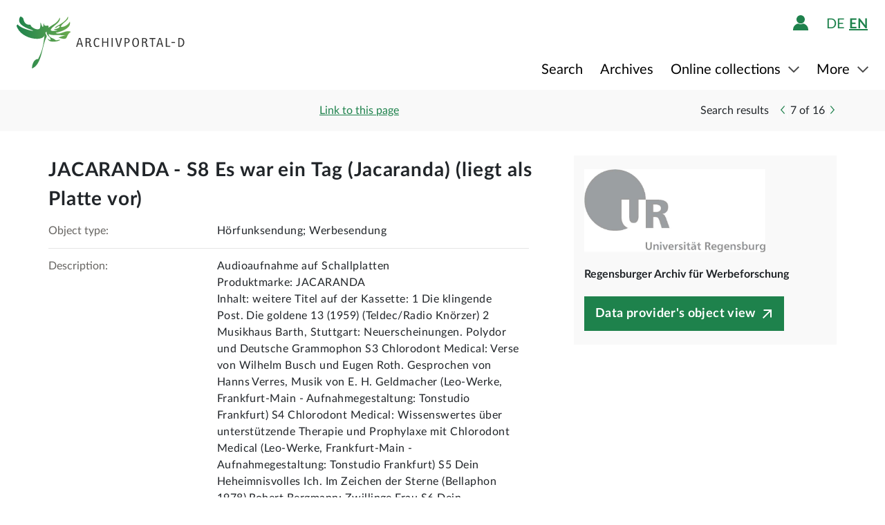

--- FILE ---
content_type: text/html;charset=UTF-8
request_url: https://www.archivportal-d.de/item/DW3ZLAARS5DVZVOHVBIP2F7V5DTKRGXM?query=Wilhelm+Busch&facetValues%5B%5D=type_fct%3Dmediatype_001&isThumbnailFiltered=false&rows=20&offset=0&viewType=list&lang=en&sort=&hitNumber=7
body_size: 9468
content:








  


<!DOCTYPE html>
<html lang="en" ontouchmove>
  <head>
    <meta charset="utf-8"/>
    <meta name="format-detection" content="telephone=no"/>
    <meta name="viewport" content="width=device-width, initial-scale=1"/>
    <title>Detail page - Archivportal-D</title>
    <script type="text/javascript" src="/assets/i18n/en/messages-1.22.1.js" ></script>

    <link rel="stylesheet" href="/assets/application-a42efc0fd21cbdff0dde5e9864c54155.css" />
    <script type="text/javascript" src="/assets/application-88837b1a40248ac4e704f17e109cbb4c.js" ></script>
    <link rel="shortcut icon" type="image/x-icon" href="/assets/favicon-2871e498b1ff06f5ab404136732038d8.ico"/>
    
    
    <meta name="page" content="item" data-providerId="SLYUKPM452ATLTXZQOHXRCUBTV4EGS72"/>
    <meta name="layout" content="main"/>
    <link rel="stylesheet" href="/assets/bundleItem-4f52928708121924402d33959779011d.css" />
    <script type="text/javascript" src="/assets/bundleItem-2058db9e15f1bcff15a9697e771a1ef0.js" ></script>
  
    
  </head>

  <body class="theme-apd item-page">
    





<div class="cookie-notice" id="cookie-notice">
  <div class="cookie-wrapper">
    <p>
      In addition to the technically required cookies, our website also uses cookies for statistical evaluation. You can also use the website without these cookies. By clicking on "I agree" you agree that we may set cookies for analysis purposes. You can <a class="form-link" href="/content/deaktivierung-der-statistischen-auswertung">see and  change your cookie settings here</a>.
    </p>
    




  <button type="" id=cookie-accept class="apd-button primary green" role="" name=""
          aria-label="" data-bs-slide="" data-bs-target=""
          data-bs-toggle="" data-bs-dismiss="" data-path=""
          onclick=""  title="" value=""
    >
    I agree
    
  </button>

    




  <button type="" id=cookie-refuse class="apd-button secondary" role="" name=""
          aria-label="" data-bs-slide="" data-bs-target=""
          data-bs-toggle="" data-bs-dismiss="" data-path=""
          onclick=""  title="" value=""
    >
    I refuse
    
  </button>

  </div>
</div>



<header class="container-fluid header">
  <nav class="apd-header navbar-expand-lg navbar-light navigation-bar">
    <div class="header-container container-fluid container-xxl p-0">
      <div class="row">
        <div class="col-12">
          





<a id="goto-main-content" class="apd-link " data-bs-target="" data-bs-toggle=""
  href=#apd-main-content onclick="" tabindex="0" title="">Skip menu</a>
          

<div class="navbar-brand navbar-brand-apd-desktop">
  <a href="/" class="apd-link apd-logo" aria-label="Logo APD Archivportal-D"></a>
  <a href="/themenportale/wiedergutmachung" class="apd-link wgm-logo" aria-label="Logo Wiedergutmachung"></a>
</div>

          <div class="login-bar-menu-container">
            <div class="login-bar">
              






<div class="login-block d-none d-lg-flex">
  
    


  
  


  







<span class="login-image" tabindex="0" data-bs-toggle="collapse" data-bs-target="#logout-button-r9BTAx8Y0pns">
  
  
    
      <img src="/assets/header/icon-person-7e539114b71fd35035da838a942f27f7.svg" class="logged-out" data-bs-toggle="modal" data-bs-target="#loginModal" alt="Login"/>
    
  
</span>
</div>
              
              




  


  



  
  <div class="language-switch d-none d-lg-block">
    <span class="languages">
      
        <a href="/item/DW3ZLAARS5DVZVOHVBIP2F7V5DTKRGXM?query=Wilhelm+Busch&amp;facetValues%5B%5D=type_fct%3Dmediatype_001&amp;isThumbnailFiltered=false&amp;rows=20&amp;offset=0&amp;viewType=list&amp;lang=de&amp;sort=&amp;hitNumber=7"
           class="nav-link-apd-language ">
          de</a>
      
        <a href="/item/DW3ZLAARS5DVZVOHVBIP2F7V5DTKRGXM?query=Wilhelm+Busch&amp;facetValues%5B%5D=type_fct%3Dmediatype_001&amp;isThumbnailFiltered=false&amp;rows=20&amp;offset=0&amp;viewType=list&amp;lang=en&amp;sort=&amp;hitNumber=7"
           class="nav-link-apd-language active">
          en</a>
      
    </span>

    <div class="nav-item-apd d-lg-none">
      Choose language
    </div>
  </div>

              <button class="navbar-toggler navbar-toggler-apd" type="button" data-bs-toggle="collapse"
                      data-bs-target="#navbarResponsive" aria-controls="navbarResponsive" aria-expanded="false"
                      aria-label="Toggle navigation" tabindex="-1">
                <span class="navbar-toggler-icon navbar-toggler-icon-apd" tabindex="0">
                  <img src="/assets/header/hamburger-icon-5dd261393b8f892447d83ce272a779c4.svg" alt="Toggle navigation"/>
                </span>
              </button>
            </div>

            <div class="collapse navbar-collapse navbar-collapse-apd" id="navbarResponsive">
              <div class="dark-background" data-bs-toggle="collapse" data-bs-target="#navbarResponsive"></div>

              <div class="navbar-nav navbar-nav-apd">
                <div class="navbar-brand-apd navbar-brand-apd-mobile d-lg-none">
                  <div class="login-bar">
                    <button class="navbar-toggler navbar-toggler-apd" type="button" data-bs-toggle="collapse"
                            data-bs-target="#navbarResponsive" aria-controls="navbarResponsive" aria-expanded="false"
                            aria-label="Toggle navigation" tabindex="-1">
                      <span class="navbar-toggler-icon navbar-toggler-icon-apd" tabindex="0">
                        <img src="/assets/components/cross-218ec7a779d22fcae9d49b45604b8fb3.svg" alt="Toggle navigation"/>
                      </span>
                    </button>
                  </div>
                </div>

                







  
  <div class="language-switch d-lg-none">
    <span class="languages">
      
        <a href="/item/DW3ZLAARS5DVZVOHVBIP2F7V5DTKRGXM?query=Wilhelm+Busch&amp;facetValues%5B%5D=type_fct%3Dmediatype_001&amp;isThumbnailFiltered=false&amp;rows=20&amp;offset=0&amp;viewType=list&amp;lang=de&amp;sort=&amp;hitNumber=7"
           class="nav-link-apd-language ">
          de</a>
      
        <a href="/item/DW3ZLAARS5DVZVOHVBIP2F7V5DTKRGXM?query=Wilhelm+Busch&amp;facetValues%5B%5D=type_fct%3Dmediatype_001&amp;isThumbnailFiltered=false&amp;rows=20&amp;offset=0&amp;viewType=list&amp;lang=en&amp;sort=&amp;hitNumber=7"
           class="nav-link-apd-language active">
          en</a>
      
    </span>

    <div class="nav-item-apd d-lg-none">
      Choose language
    </div>
  </div>

                <div class="login-block d-lg-none">
                  <div class="nav-item-apd">
                    







<span class="login-image" tabindex="0" data-bs-toggle="collapse" data-bs-target="#logout-button-KKQhrvyr6gei">
  
  
    
      <img src="/assets/header/icon-person-7e539114b71fd35035da838a942f27f7.svg" class="logged-out" data-bs-toggle="modal" data-bs-target="#loginModal" alt="Login"/>
    
  
</span>
                    
                    
                      Login / Register
                    
                  </div>

                  
                </div>
                





<div class="menu">
  
    
    
    
    <div class="nav-item-apd  ">
      
        <a href="/objekte/" class="nav-link-apd ">
          Search
        </a>
      
    </div>
  
    
    
    
    <div class="nav-item-apd  ">
      
        <a href="/struktur" class="nav-link-apd ">
          Archives
        </a>
      
    </div>
  
    
    
    
    <div class="nav-item-apd dropdown ">
      
        <span class="nav-link-apd dropdown-toggle" data-bs-toggle="dropdown" data-bs-offset="0,12" tabindex="0">
          Online collections
        </span>

        <div class="dropdown-menu dropdown-menu-end" id="f23f45fd-d13e-4f94-91e5-5d71e023351b">
          
            
            
            <div class="nav-item-apd dropdown-item ">
              <a href="/themenportale/urkunden-pfalzgrafen" class="nav-link-apd ">
                Urkunden der Pfalzgrafen
              </a>
            </div>
          
            
            
            <div class="nav-item-apd dropdown-item ">
              <a href="/themenportale/weimarer-republik" class="nav-link-apd ">
                Weimarer Republik
              </a>
            </div>
          
            
            
            <div class="nav-item-apd dropdown-item ">
              <a href="/themenportale/wiedergutmachung" class="nav-link-apd ">
                Wiedergutmachung
              </a>
            </div>
          
        </div>
      
    </div>
  
    
    
    
    <div class="nav-item-apd dropdown ">
      
        <span class="nav-link-apd dropdown-toggle" data-bs-toggle="dropdown" data-bs-offset="0,12" tabindex="0">
          More
        </span>

        <div class="dropdown-menu dropdown-menu-end" id="b23d1739-4d9a-407f-97b1-4f44712dc52e">
          
            
            
            <div class="nav-item-apd dropdown-item ">
              <a href="/content/ueber-uns" class="nav-link-apd ">
                About us
              </a>
            </div>
          
            
            
            <div class="nav-item-apd dropdown-item ">
              <a href="/content/aktuelles" class="nav-link-apd ">
                News
              </a>
            </div>
          
            
            
            <div class="nav-item-apd dropdown-item ">
              <a href="/content/weitere-portale" class="nav-link-apd ">
                Other portals
              </a>
            </div>
          
            
            
            <div class="nav-item-apd dropdown-item ">
              <a href="/info/glossar" class="nav-link-apd ">
                Glossary
              </a>
            </div>
          
            
            
            <div class="nav-item-apd dropdown-item ">
              <a href="/content/hilfe" class="nav-link-apd last">
                Help
              </a>
            </div>
          
        </div>
      
    </div>
  
</div>
              </div>
            </div>
          </div>
        </div>
      </div>
    </div>
  </nav>
</header>









<div class="apd-modal modal hide fade green modalView modalConfirmationDialog" id="" tabindex="-1" role="dialog">
  <div class="modal-dialog" role="document">
    <div class="modal-content">
      <div class="modal-header">
        <button type="button" class="modal-close" data-bs-dismiss="modal"
                aria-label="Close">
          <img src="/assets/components/cross-218ec7a779d22fcae9d49b45604b8fb3.svg" alt="Close"/>
        </button>
      </div>

      <div class="modal-body container">
        <div class="row">
          <div class="col-12">
            <h1 class="apd-h1 title">
              JACARANDA - S8 Es war ein Tag (Jacaranda) (liegt als Platte vor)
            </h1>
          </div>
        </div>

        <div class="row">
          <div class="col-12">
            <div class="content">
              

<div class="row">
  <div class="col-12">
    <div class="control-groups">
      <div class="controls">
        <span id="confirmationText"></span>
      </div>
    </div>
  </div>
</div>
            </div>
          </div>
        </div>
      </div>

      <div class="modal-footer center">
        
          
          




  <button type=""  class="apd-button primary green modalView modalConfirmationDialog" role="" name=""
          aria-label="" data-bs-slide="" data-bs-target=""
          data-bs-toggle="" data-bs-dismiss="modal" data-path=""
          onclick=""  title="" value=""
    >
    OK
    
  </button>

        
      </div>
    </div>
  </div>
</div>


  





<div class="apd-modal modal hide fade green modalView" id="loginModal" tabindex="-1" role="dialog">
  <div class="modal-dialog" role="document">
    <div class="modal-content">
      <div class="modal-header">
        <button type="button" class="modal-close" data-bs-dismiss="modal"
                aria-label="Close">
          <img src="/assets/components/cross-218ec7a779d22fcae9d49b45604b8fb3.svg" alt="Close"/>
        </button>
      </div>

      <div class="modal-body container">
        <div class="row">
          <div class="col-12">
            <h1 class="apd-h1 title">
              Login
            </h1>
          </div>
        </div>

        <div class="row">
          <div class="col-12">
            <div class="content">
              





  


<div class="row">
  <p>
    To use favorites lists you have to login first.
  </p>

  <p id="errorMessageContainer" class="messageContainer"></p>
</div>

<div class="row">
  <div class="col-12">
    <form action="/login/doLogin" method="post" class="form-horizontal modal-form" >
      <input type="hidden" name="referrer" value="/item/DW3ZLAARS5DVZVOHVBIP2F7V5DTKRGXM?query=Wilhelm+Busch&amp;facetValues%5B%5D=type_fct%3Dmediatype_001&amp;isThumbnailFiltered=false&amp;rows=20&amp;offset=0&amp;viewType=list&amp;lang=en&amp;sort=&amp;hitNumber=7" id="referrer" />
      
      
      
      

      <div class="control-group">
        <div class="controls">
          




  


<input alt="" aria-label="" 
class="apd-inputfield " id=inputEmail name="email" 
 placeholder="Username or email" 
tabindex="0" type="text" value=""
data-autocomplete-parameters="" data-autocomplete-target=""
  ></input>
          




  


<input alt="" aria-label="" 
class="apd-inputfield " id=inputPassword name="password" 
 placeholder="Password" 
tabindex="0" type="password" value=""
data-autocomplete-parameters="" data-autocomplete-target=""
  ></input>
          <p>
            <a class="apd-link green" href="" data-bs-toggle="modal" data-bs-target="#resetPasswordModal"
               data-bs-dismiss="modal">
              Forgotten Password?
            </a>
          </p>
          




  <button type="submit"  class="apd-button primary green" role="" name=""
          aria-label="" data-bs-slide="" data-bs-target=""
          data-bs-toggle="" data-bs-dismiss="" data-path=""
          onclick=""  title="" value=""
    >
    Login
    
  </button>

          




  <button type="button"  class="apd-button secondary" role="" name=""
          aria-label="" data-bs-slide="" data-bs-target=""
          data-bs-toggle="" data-bs-dismiss="modal" data-path=""
          onclick=""  title="" value=""
    >
    Cancel
    
  </button>

        </div>
      </div>
      <ul id="error-messages" class="off">
        <li><a>This field is required.</a></li>
      </ul>
    </form>
  </div>
</div>

<div class="row">
  <div class="modal-links">
    <p id="register-label">
      Are you not registered yet?
    </p>

    <p>
      <a class="apd-link green" href="" data-bs-toggle="modal" data-bs-target="#registrationModal"
         data-bs-dismiss="modal">
        Register now
      </a>
    </p>
  </div>
</div>
            </div>
          </div>
        </div>
      </div>

      <div class="modal-footer center">
        
      </div>
    </div>
  </div>
</div>
  





<div class="apd-modal modal hide fade green modalView" id="registrationModal" tabindex="-1" role="dialog">
  <div class="modal-dialog" role="document">
    <div class="modal-content">
      <div class="modal-header">
        <button type="button" class="modal-close" data-bs-dismiss="modal"
                aria-label="Close">
          <img src="/assets/components/cross-218ec7a779d22fcae9d49b45604b8fb3.svg" alt="Close"/>
        </button>
      </div>

      <div class="modal-body container">
        <div class="row">
          <div class="col-12">
            <h1 class="apd-h1 title">
              Sign up here.
            </h1>
          </div>
        </div>

        <div class="row">
          <div class="col-12">
            <div class="content">
              



<div class="row">
  <div class="col-12">
    <p>
      Cultural heritage institutions wishing to register will find more information <a href="https://pro.deutsche-digitale-bibliothek.de/teilnehmen" target="_blank">here</a>.<p>Fields marked * need to be filled in.</p>
    </p>

    <div id="registrationErrorMessageContainer" class="messageContainer">
    </div>
  </div>
</div>

<div class="row">
  <div class="col-12">
    <form action="/user/signup" method="post" id="registration-form" name="registration-form" class="form-horizontal modal-form" >

      <div class="control-group">
        <div class="controls">
          




  


<input alt="" aria-label="" 
class="apd-inputfield mandatory-input" id=username name="username" 
 placeholder="Username*" 
tabindex="0" type="text" value=""
data-autocomplete-parameters="" data-autocomplete-target=""
  ></input>
          




  


<input alt="" aria-label="" 
class="apd-inputfield " id=fname name="fname" 
 placeholder="First name" 
tabindex="0" type="text" value=""
data-autocomplete-parameters="" data-autocomplete-target=""
  ></input>
          




  


<input alt="" aria-label="" 
class="apd-inputfield " id=lname name="lname" 
 placeholder="Last name" 
tabindex="0" type="text" value=""
data-autocomplete-parameters="" data-autocomplete-target=""
  ></input>
          




  


<input alt="Please do not fill this field" aria-label="" 
class="apd-inputfield a_g_e" id=a_g_e name="age" 
 placeholder="" 
tabindex="-1" type="text" value=""
data-autocomplete-parameters="" data-autocomplete-target=""
  ></input>
          




  


<input alt="" aria-label="" 
class="apd-inputfield mandatory-input" id=email name="email" 
 placeholder="Email*" 
tabindex="0" type="text" value=""
data-autocomplete-parameters="" data-autocomplete-target=""
  ></input>
          




  


<input alt="" aria-label="" 
class="apd-inputfield mandatory-input" id=passwd name="passwd" 
 placeholder="Password*" 
tabindex="0" type="password" value=""
data-autocomplete-parameters="" data-autocomplete-target=""
  ></input>
          




  


<input alt="" aria-label="" 
class="apd-inputfield mandatory-input" id=conpasswd name="conpasswd" 
 placeholder="Confirm password*" 
tabindex="0" type="password" value=""
data-autocomplete-parameters="" data-autocomplete-target=""
  ></input>

          <div class="terms-of-use-container">
            







<div class="apd-checkbox  ">
  <input id="termOfUse" name="" type="checkbox" autocomplete="off" 
         value=""  aria-label=""/>
  <label class="" for="termOfUse" title="JACARANDA - S8 Es war ein Tag (Jacaranda) (liegt als Platte vor)"></label>
</div>
            <label for="termOfUse" class="checkbox-label control-label mandatory-input">
              I have read the <a href="http://www.archivportal-d.de/content/nutzungsbedingungen">terms of use</a> and the <a href="http://www.archivportal-d.de/content/datenschutzerklaerung">privacy policy for the collection of personal data</a> and accept them.
            </label>
          </div>

          




  <button type="submit"  class="apd-button primary green" role="" name=""
          aria-label="" data-bs-slide="" data-bs-target=""
          data-bs-toggle="" data-bs-dismiss="" data-path=""
          onclick="" tabindex=-1 title="" value=""
    disabled>
    Create account
    
  </button>

          




  <button type="button"  class="apd-button secondary" role="" name=""
          aria-label="" data-bs-slide="" data-bs-target=""
          data-bs-toggle="" data-bs-dismiss="modal" data-path=""
          onclick=""  title="" value=""
    >
    Cancel
    
  </button>

        </div>
      </div>

      <ul id="error-messages" class="off">
        <li><a>This field is required.</a></li>
        <li><a>You need to use at least 2 characters for your name.</a></li>
        <li><a>Your password must contain at least 8 characters.</a></li>
        <li><a>Please enter a valid email address.</a></li>
        <li><a>Please enter the same value again.</a></li>
        <li><a>Please enter a valid user name.</a></li>
      </ul>
      <ul id="confirmation-messages" class="off">
        <li><a>Create account</a></li>
        <li><a>Your “My DDB” account has been set up. Before being able to log in to your account, please click on the confirmation link in the message that we have just sent to the email address you provided.</a></li>
      </ul>
    </form>
  </div>
</div>

<div class="row">
  <div class="col-12">
    <div class="modal-links">
      <p id="register-label">
        User Account already created?

      <div>
        <a class="apd-link green" href="" data-bs-toggle="modal" data-bs-target="#loginModal"
           data-bs-dismiss="modal" rel="nofollow">
          Login
        </a>
      </div>
    </p>
    </div>
  </div>
</div>
            </div>
          </div>
        </div>
      </div>

      <div class="modal-footer center">
        
      </div>
    </div>
  </div>
</div>
  





<div class="apd-modal modal hide fade green modalView" id="resetPasswordModal" tabindex="-1" role="dialog">
  <div class="modal-dialog" role="document">
    <div class="modal-content">
      <div class="modal-header">
        <button type="button" class="modal-close" data-bs-dismiss="modal"
                aria-label="Close">
          <img src="/assets/components/cross-218ec7a779d22fcae9d49b45604b8fb3.svg" alt="Close"/>
        </button>
      </div>

      <div class="modal-body container">
        <div class="row">
          <div class="col-12">
            <h1 class="apd-h1 title">
              Reset password
            </h1>
          </div>
        </div>

        <div class="row">
          <div class="col-12">
            <div class="content">
              

<div class="row">
  <div class="col-12">
    <form action="/user/passwordReset?id=password-reset-form" method="post" name="password-reset-form" class="modal-form form-horizontal" id="password-reset-form" >

      <div class="changePasswordErrors">
      </div>

      <div class="changePasswordMessages">
      </div>

      <div class="control-group bt-white">
        <label class="control-label">Username or email</label>

        <div class="controls">
          




  


<input alt="" aria-label="" 
class="apd-inputfield " id=usernameOrEmail name="usernameOrEmail" 
 placeholder="Username or email" 
tabindex="0" type="text" value=""
data-autocomplete-parameters="" data-autocomplete-target=""
  ></input>
          




  <button type="submit"  class="apd-button primary green" role="" name=""
          aria-label="" data-bs-slide="" data-bs-target=""
          data-bs-toggle="" data-bs-dismiss="" data-path=""
          onclick=""  title="" value=""
    >
    Reset password
    
  </button>

          




  <button type="button"  class="apd-button secondary" role="" name=""
          aria-label="" data-bs-slide="" data-bs-target=""
          data-bs-toggle="" data-bs-dismiss="modal" data-path=""
          onclick=""  title="" value=""
    >
    Cancel
    
  </button>

        </div>
      </div>

      <ul id="error-messages" class="off">
        <li><a>This field is required.</a></li>
      </ul>
    </form>
  </div>
</div>
            </div>
          </div>
        </div>
      </div>

      <div class="modal-footer center">
        
          
          




  <button type=""  class="apd-button primary green modalView" role="" name=""
          aria-label="" data-bs-slide="" data-bs-target=""
          data-bs-toggle="" data-bs-dismiss="modal" data-path=""
          onclick=""  title="" value=""
    >
    OK
    
  </button>

        
      </div>
    </div>
  </div>
</div>

    <a id="apd-main-content"></a>
    
    
    






  




<div class="item-header">
  <div class="container">
    <div class="row search-results">
      <div class="col-2 col-sm-6 col-md-4">
        
          <a href="/objekte?query=Wilhelm+Busch&amp;facetValues%5B%5D=type_fct%3Dmediatype_001&amp;isThumbnailFiltered=false&amp;rows=20&amp;offset=0&amp;viewType=list&amp;lang=en&amp;sort=" class="back-to-list apd-link"><span
                  class="d-none d-sm-inline">back</span></a>
        
      </div>

      <div class="col-lg-3 d-none d-lg-inline">
        <div class="common-page-link">
          

          





<div class="apd-modal modal hide fade " id="page-link" tabindex="-1" role="dialog">
  <div class="modal-dialog" role="document">
    <div class="modal-content">
      <div class="modal-header">
        <button type="button" class="modal-close" data-bs-dismiss="modal"
                aria-label="Close">
          <img src="/assets/components/cross-218ec7a779d22fcae9d49b45604b8fb3.svg" alt="Close"/>
        </button>
      </div>

      <div class="modal-body container">
        <div class="row">
          <div class="col-12">
            <h1 class="apd-h1 title">
              Link to this page
            </h1>
          </div>
        </div>

        <div class="row">
          <div class="col-12">
            <div class="content">
              




  


<input alt="" aria-label="" 
class="apd-inputfield copy-to-clipboard"  name="" 
 placeholder="" 
tabindex="0" type="text" value="http://www.archivportal-d.de/item/DW3ZLAARS5DVZVOHVBIP2F7V5DTKRGXM"
data-autocomplete-parameters="" data-autocomplete-target=""
  ></input>
            </div>
          </div>
        </div>
      </div>

      <div class="modal-footer ">
        
          
            




  <button type=""  class="apd-button secondary" role="" name=""
          aria-label="" data-bs-slide="" data-bs-target=""
          data-bs-toggle="" data-bs-dismiss="modal" data-path=""
          onclick=""  title="" value=""
    >
    Cancel
    
  </button>

          
          




  <button type=""  class="apd-button primary " role="" name=""
          aria-label="" data-bs-slide="" data-bs-target=""
          data-bs-toggle="" data-bs-dismiss="modal" data-path=""
          onclick=""  title="" value=""
    >
    Copy link
    
  </button>

        
      </div>
    </div>
  </div>
</div>
          



<a id="" class="apd-link " data-bs-target="#page-link" data-bs-toggle="modal"
  href=http://www.archivportal-d.de/item/DW3ZLAARS5DVZVOHVBIP2F7V5DTKRGXM onclick="" tabindex="0" title="">Link to this page</a>
        </div>
      </div>

      

      <div class=" col-10 col-sm-6 col-md-8 col-lg-5 item-nav">
        
          <span class="result-label d-none d-md-inline">Search results</span>
          <ul class="inline-paginator">
            <li class="prev-item br-white">
              




  <a type=""  class="apd-button carousel arrow " role=""
     aria-label="Previous" data-bs-toggle="" data-value="" href="/item/DW3ZLAARS5DVZVOHVBIP2F7V5DTKRGXM?query=Wilhelm+Busch&amp;facetValues%5B%5D=type_fct%3Dmediatype_001&amp;isThumbnailFiltered=false&amp;rows=20&amp;offset=5&amp;viewType=list&amp;lang=en&amp;sort=&amp;hitNumber=6"
     rel=nofollow title="">
    
  </a>

            </li>
            <li>
              <span class="hit-number">7</span>
              <span>of</span>
              <span class="hit-count">16</span>
            </li>
            <li class="next-item bl-white">
              




  <a type=""  class="apd-button carousel right arrow " role=""
     aria-label="Next" data-bs-toggle="" data-value="" href="/item/IPR37SAJ3RHHIWEQURHSWNVL3VAW7QHX?query=Wilhelm+Busch&amp;facetValues%5B%5D=type_fct%3Dmediatype_001&amp;isThumbnailFiltered=false&amp;rows=20&amp;offset=0&amp;viewType=list&amp;lang=en&amp;sort=&amp;hitNumber=8"
     rel=nofollow title="">
    
  </a>

            </li>
          </ul>
        
      </div>
    </div>
  </div>
</div>
    <section class="container detailView" data-iid="DW3ZLAARS5DVZVOHVBIP2F7V5DTKRGXM">
      <div class="object-details row">
        <div class="title-images col-12 col-lg-8">
          

<h1 class="apd-h1 object-details-title collapse" id="partial-title" aria-expanded="false">JACARANDA - S8 Es war ein Tag (Jacaranda) (liegt als Platte vor)</h1>





  <a type=""  class="apd-button primary off " role=""
     aria-label="" data-bs-toggle="collapse" data-value="" href="#partial-title"
      title="">
    Show full title
  </a>



          <div class="d-lg-none">
            

<div class="row">
  <div class="col-12 p-0">
    <div class="data-provider-block">
      




  <div class="logo">
    <a href="/organization/SLYUKPM452ATLTXZQOHXRCUBTV4EGS72" class="apd-link">
      <img alt="Regensburger Archiv für Werbeforschung" src="https://iiif.deutsche-digitale-bibliothek.de/image/2/7071852f-4eb7-4ed6-b1dd-633b2cc1d158/full/!800,600/0/default.jpg"/>
    </a>
  </div>

      <div class="data-provider-name">Regensburger Archiv für Werbeforschung</div>
      
        




  <a type=""  class="apd-button button-goto-provider primary icon-after " role=""
     aria-label="" data-bs-toggle="" data-value="" href="https://raw.uni-regensburg.de/details.php?r=12118"
      title="">
    Data provider's object view
  </a>

      
    </div>
  </div>
</div>
          </div>

          <div class="metadata-elements">
            
            


            


  <div class="container">
    <div class="row no-gutters metadata-element">
      <div class="field-label col-md-4">
        <label>Object type:</label>
      </div>

      <div class="value col-md-8">
        
          













  



  Hörfunksendung; Werbesendung

          <br/>
        
      </div>
    </div>
  </div>

  <div class="container">
    <div class="row no-gutters metadata-element">
      <div class="field-label col-md-4">
        <label>Description:</label>
      </div>

      <div class="value col-md-8">
        
          













  



  Audioaufnahme auf Schallplatten

          <br/>
        
          













  



  Produktmarke: JACARANDA

          <br/>
        
          













  



  Inhalt: weitere Titel auf der Kassette: 1 Die klingende Post. Die goldene 13 (1959) (Teldec/Radio Knörzer) 2 Musikhaus Barth, Stuttgart: Neuerscheinungen. Polydor und Deutsche Grammophon S3 Chlorodont Medical: Verse von Wilhelm Busch und Eugen Roth. Gesprochen von Hanns Verres, Musik von E. H. Geldmacher (Leo-Werke, Frankfurt-Main - Aufnahmegestaltung: Tonstudio Frankfurt) S4 Chlorodont Medical: Wissenswertes über unterstützende Therapie und Prophylaxe mit Chlorodont Medical (Leo-Werke, Frankfurt-Main - Aufnahmegestaltung: Tonstudio Frankfurt) S5 Dein Heheimnisvolles Ich. Im Zeichen der Sterne (Bellaphon 1978) Robert Bergmann: Zwillinge Frau S6 Dein Heheimnisvolles Ich. Im Zeichen der Sterne (Bellaphon 1978) Irmtraud Seifert: Zwillinge Mann S7 Chor und Orchester Ferdy Klein: Fröhlich geht's in den Tag hinein (4711 - Columbia) (liegt als Platte vor) S8 Es war ein Tag (Jacaranda) (liegt als Platte vor) 9 Servas Schuhe. Hein &amp; Oss: Soldatenlieder. Wunderliche Spießgesellen 10 Servas Schuhe. Hein &amp; Oss: Soldatenlieder. Die Gedanken sind frei 11 Shallco-Werbeplatte 12 Musik erklingt (mit Gerhard Schmid &amp; Panne) (SR International) S13 7 Länder-Hits (Sarotti - EMI) (liegt als Platte vor) 14 Sonet de Luxe: Klang- und Effekt-Beispiele mit Ansage (Ahlbon) 15 Die Postojna-Grotte (deutsche Ausgabe)

          <br/>
        
      </div>
    </div>
  </div>

  <div class="container">
    <div class="row no-gutters metadata-element">
      <div class="field-label col-md-4">
        <label>Subject (what):</label>
      </div>

      <div class="value col-md-8">
        
          













  



  JACARANDA

          <br/>
        
      </div>
    </div>
  </div>

  <div class="container">
    <div class="row no-gutters metadata-element">
      <div class="field-label col-md-4">
        <label>Language:</label>
      </div>

      <div class="value col-md-8">
        
          













  



  Deutsch

          <br/>
        
      </div>
    </div>
  </div>

  <div class="container">
    <div class="row no-gutters metadata-element">
      <div class="field-label col-md-4">
        <label>Location:</label>
      </div>

      <div class="value col-md-8">
        
          













  



  Universitätsbibliothek Regensburg

          <br/>
        
      </div>
    </div>
  </div>

  <div class="container">
    <div class="row no-gutters metadata-element">
      <div class="field-label col-md-4">
        <label>Other number(s):</label>
      </div>

      <div class="value col-md-8">
        
          













  



  12118 (R-Nummer)

          <br/>
        
          













  



  1498/08 (Auftragsnummer)

          <br/>
        
      </div>
    </div>
  </div>

  <div class="container">
    <div class="row no-gutters metadata-element">
      <div class="field-label col-md-4">
        <label>Collection:</label>
      </div>

      <div class="value col-md-8">
        
          













  



  Werbeschallplatten von Christian Spremberg

          <br/>
        
      </div>
    </div>
  </div>

            


            


            


  <div class="container">
    <div class="row no-gutters rights metadata-element">
      <div class="field-label col-md-4"><label>Rights:</label></div>

      <div class="value col-md-8">Regensburger Archiv für Werbeforschung; Der Zugriff auf das digitale Objekt ist eingeschränkt möglich. Digitalisate und weitere Informationen sind auf den Seiten des Datengebers nach Registrierung einsehbar.</div>
    </div>
  </div>

            


  <div class="container">
    <div class="row no-gutters metadata-element">
      <div class="field-label col-md-4">
        <label>License:</label>
        



  <span class="contextual-help hidden-phone hidden-tablet"
  title="The legal status specifies under which conditions the digital content described and linked on this page may be used. The licenses and legal status information apply to the digital content at the participating institutions and, accordingly, also to the thumbnails shown on the Deutsche Digitale Bibliothek portal itself. Further information is available &lt;a href=&quot;/content/lizenzen&quot;&gt;here&lt;/a&gt;."
  data-content="The legal status specifies under which conditions the digital content described and linked on this page may be used. The licenses and legal status information apply to the digital content at the participating institutions and, accordingly, also to the thumbnails shown on the Deutsche Digitale Bibliothek portal itself. Further information is available &lt;a href=&quot;/content/lizenzen&quot;&gt;here&lt;/a&gt;.">
  </span>

<div class="tooltip off hasArrow"></div>

      </div>

      <div class="value col-md-8">
        <a class="apd-link" href="https://rightsstatements.org/vocab/InC/1.0/">
          In copyright</a>
      </div>
    </div>
  </div>

            

<div class="container">
  <div class="row no-gutters metadata-element">
    <div class="field-label col-md-4">
      <label>Other object pages:</label>
      



  <span class="contextual-help hidden-phone hidden-tablet"
  title="The legal status specifies under which conditions the digital content described and linked on this page may be used. The licenses and legal status information apply to the digital content at the participating institutions and, accordingly, also to the thumbnails shown on the Deutsche Digitale Bibliothek portal itself. Further information is available &lt;a href=&quot;/content/lizenzen&quot;&gt;here&lt;/a&gt;."
  data-content="The legal status specifies under which conditions the digital content described and linked on this page may be used. The licenses and legal status information apply to the digital content at the participating institutions and, accordingly, also to the thumbnails shown on the Deutsche Digitale Bibliothek portal itself. Further information is available &lt;a href=&quot;/content/lizenzen&quot;&gt;here&lt;/a&gt;.">
  </span>

<div class="tooltip off hasArrow"></div>

    </div>

    <div class="value col-md-8">
      <a href="http://www.deutsche-digitale-bibliothek.de/item/DW3ZLAARS5DVZVOHVBIP2F7V5DTKRGXM?lang=en" class="apd-link external-link-icon" title="Object in the 'Deutsche Digitale Bibliothek'" target="_blank">Object in the 'Deutsche Digitale Bibliothek'</a>
    </div>
  </div>
</div>
            


            

<div class="container">
  <div class="row no-gutters metadata-element">
    <div class="field-label col-md-4">
      <label>Last update:</label>
    </div>

    <div class="value col-md-8">
      03.03.2025, 1:07 PM CET
    </div>
  </div>
</div>
            

<div class="object-buttons">
  
  
    




  <button type=""  class="apd-button add-to-favorites secondary list icon" role="" name=""
          aria-label="" data-bs-slide="" data-bs-target="#loginModal"
          data-bs-toggle="modal" data-bs-dismiss="" data-path=""
          onclick=""  title="" value=""
    >
    Add to favorites list
    
  </button>

  
  <div class="hierarchy-container" data-iid="DW3ZLAARS5DVZVOHVBIP2F7V5DTKRGXM" data-objecttype="item"></div>
</div>
          </div>
        </div>

        <div class="side-bar col-12 col-lg-4">
          <div class="d-none d-lg-block">
            

<div class="row">
  <div class="col-12 p-0">
    <div class="data-provider-block">
      




  <div class="logo">
    <a href="/organization/SLYUKPM452ATLTXZQOHXRCUBTV4EGS72" class="apd-link">
      <img alt="Regensburger Archiv für Werbeforschung" src="https://iiif.deutsche-digitale-bibliothek.de/image/2/7071852f-4eb7-4ed6-b1dd-633b2cc1d158/full/!800,600/0/default.jpg"/>
    </a>
  </div>

      <div class="data-provider-name">Regensburger Archiv für Werbeforschung</div>
      
        




  <a type=""  class="apd-button button-goto-provider primary icon-after " role=""
     aria-label="" data-bs-toggle="" data-value="" href="https://raw.uni-regensburg.de/details.php?r=12118"
      title="">
    Data provider's object view
  </a>

      
    </div>
  </div>
</div>
          </div>
          





        </div>
      </div>
    </section>
    


    




  
    



<footer>
  <div class="container">
    <div class="row">
      <div class="col-md-5 col-lg-6 col-xl-7 left-block">
        



<div class="social-icons">
  <div>
    <a class="apd-link mastodon-icon no-external-link-icon" href="https://openbiblio.social/&#64;archivportal"
       target="_blank">Mastodon</a>
  </div>
</div>
        



<div class="menu-items">
  

  
    <ul>
      
        <li class="menu-item">
          <a href="/content/kontakt" class="apd-link">Contact</a>
        </li>
      
        <li class="menu-item">
          <a href="/content/downloads" class="apd-link">Downloads</a>
        </li>
      
        <li class="menu-item">
          <a href="/content/mitmachen-beim-archivportal-d" class="apd-link">Participate</a>
        </li>
      
        <li class="menu-item">
          <a href="/content/erklaerung-zur-barrierefreiheit" class="apd-link">Accessibility</a>
        </li>
      
        <li class="menu-item">
          <a href="/content/nutzungsbedingungen" class="apd-link">Terms of use</a>
        </li>
      
        <li class="menu-item">
          <a href="/content/datenschutzerklaerung" class="apd-link">Privacy policy</a>
        </li>
      
        <li class="menu-item">
          <a href="/content/impressum-disclaimer" class="apd-link">Legal notice</a>
        </li>
      
    </ul>
  
</div>
      </div>

      <div class="col-md-5 col-lg-4 col-xl-3 middle-block">
        






<div class="logos">
  

  <div class="title">
    Supported by:
  </div>

  <a href="https://kulturstaatsminister.de/" class="apd-link no-external-link-icon bkm-logo-container">
    <img src="/assets/footer/BKM-logo-de-0219df582c131d1f1216869855168706.svg" class="bkm-logo" alt="Logo Der Beauftragte der Bundesregierung für Kultur und Medien"/>
  </a>

  <a href="https://www.dfg.de/" class="apd-link no-external-link-icon dfg-logo-container">
    <img src="/assets/footer/dfg_logo_schriftzug_blau_foerderung_4c-ce34580a951fa8746c3cf79ae252077a.jpg" class="dfg-logo" alt="Logo DFG Deutsche Forschungsgemeinschaft"/>
  </a>
</div>
      </div>

      <div class="col-md-2 right-block">
        

<div class="to-top off">
  




  <button type=""  class="apd-button go-to-top arrow" role="" name=""
          aria-label="go to top" data-bs-slide="" data-bs-target=""
          data-bs-toggle="" data-bs-dismiss="" data-path=""
          onclick="GlobalScripts.topFunction()"  title="" value=""
    >
    
    
  </button>

</div>
      </div>
    </div>
  </div>

  <div class="container-fluid copyright-version">
    <div class="container">
      <div class="row">
        <div class="col-12 p-0">
          

<span class="copyright">
  Archivportal-D, 2025
</span>
          

<span class="version">
  1.22.1 / 7.4
</span>
        </div>
      </div>
    </div>
  </div>
</footer>
    <div class="overlay">
      



<div class="apd-spinner spinner-border spinner-border-size " role="status">
  <span class="visually-hidden">Loading...</span>
</div>
    </div>
    




<div id="globalJsVariables" class="off"
     data-js-app-name="apd"
     data-js-context-path=""
     data-js-language="de"
     data-js-institutions-list-hash=""
     data-js-glossarUrl="/info/glossar"
     data-js-glossarJsonUrl="/apis/glossar"
     data-js-loggedin="false"
     data-js-user-id="">
</div>
    



<div class="prototypes d-none">
  











<div class="keyword  
 closable 
 
 hoverable  
 selected "
     data-creator="" data-value="" data-parent=""
     data-status="" data-type="none">
  
    <div class="spacer"></div>
  

  <button class="keyword-box"  tabindex=-1>
    <span class="keyword-label">
      
      
    </span>
  </button>

  <button class="close-box"  aria-label="Remove">
    <div class="keyword-close">
    </div>
  </button>

  <button class="proposal-box" 
          aria-label="Vorschlag">
  </button>
</div>
  











<div class="keyword  
 closable 
 
 hoverable  
 selected "
     data-creator="" data-value="" data-parent=""
     data-status="" data-type="region">
  
    <button class="icon-box" aria-label="icon box"
      
        data-bs-toggle="tooltip" title=""
        tabindex=-1>
      <i class="region"></i>
    </button>
  

  <button class="keyword-box"  tabindex=-1>
    <span class="keyword-label">
      
      
    </span>
  </button>

  <button class="close-box"  aria-label="Remove">
    <div class="keyword-close">
    </div>
  </button>

  <button class="proposal-box" 
          aria-label="Vorschlag">
  </button>
</div>
  











<div class="keyword  
 closable 
 
 hoverable  
 selected "
     data-creator="" data-value="" data-parent=""
     data-status="" data-type="topic">
  
    <button class="icon-box" aria-label="icon box"
      
        data-bs-toggle="tooltip" title=""
        tabindex=-1>
      <i class="topic"></i>
    </button>
  

  <button class="keyword-box"  tabindex=-1>
    <span class="keyword-label">
      
      
    </span>
  </button>

  <button class="close-box"  aria-label="Remove">
    <div class="keyword-close">
    </div>
  </button>

  <button class="proposal-box" 
          aria-label="Vorschlag">
  </button>
</div>
</div>
    <!-- Matomo -->
<script type="text/javascript">

    function getPageName() {
        return document.querySelector("meta[name=page]").getAttribute("content");
    }

    //---------------- Page specific search analysis ---------------
    var resultCount = "0";
    var searchQuery = "";
    var isSearchResultPage = false;
    var isItemDetailPage = getPageName() === "item";
    var resultCountNode = document.querySelectorAll(".total-results")[0];

    if (resultCountNode) {
        isSearchResultPage = true;
        resultCount = resultCountNode.innerHTML;
        resultCount = resultCount.replace(/\./g,'').replace(/,/g,'');
        var searchQuery = "";
        var urlParamsString = window.location.search;
        if (urlParamsString.length > 1) {
            urlParamsString = urlParamsString.substring(1);
        }
        var urlParams = urlParamsString.split("&");
        if (urlParams.length > 0) {
            for (var i = 0; i < urlParams.length; i++) {
                var paramKeyValue = urlParams[i].split("=");
                if (paramKeyValue[0] == "query") {
                    searchQuery = paramKeyValue[1];
                }
            }
        }
    }

    //--------------------------------------------------------------

    var _paq = _paq || [],
        acceptButton = document.querySelector('#cookie-accept'),
        refuseButton = document.querySelector('#cookie-refuse'),
        expireTimeHours = 24 * 365 * 10,
        cookie = de.ddb.common.cookie.readCookie('cb_cookie_notice'),
        consentCookie = de.ddb.common.cookie.readCookie('mtm_consent_removed'),
        optOut = document.getElementById("optout");

    _paq.push(['requireCookieConsent']);

    acceptButton.onclick = function () {

        _paq.push(['rememberCookieConsentGiven']);
       // location.reload();
    };
    refuseButton.onclick = function () {
        _paq.push(['forgetCookieConsentGiven']);
       // location.reload();
    };

    document.addEventListener("DOMContentLoaded", function (event) {

        if (cookie !== 'MQ==') {
            _paq.push(['optUserOut']);
        } else if (cookie === 'MQ==') {
            _paq.push(['forgetUserOptOut']);
        }

        if (optOut) {
            function setOptOutText(element) {
                _paq.push([function () {
                    element.checked = !this.isUserOptedOut();
                }]);
            }

            optOut.addEventListener("click", function () {
                if (this.checked) {
                    _paq.push(['forgetUserOptOut']);
                    de.ddb.common.cookie.setCookie('cb_cookie_notice', '1');
                } else {
                    _paq.push(['optUserOut']);
                    de.ddb.common.cookie.setCookie('cb_cookie_notice', '0');
                }
                setOptOutText(optOut);
                location.reload();
            });
            setOptOutText(optOut);
        }
    });

    if (isSearchResultPage) {
	    _paq.push(['setCustomUrl', document.URL + '&search_count=' + resultCount]);
    } else if (isItemDetailPage) {
        var pageTag = document.querySelector("meta[name=page]");

        _paq.push(['setCustomDimension', customDimensionId = 1, customDimensionValue = encodeURIComponent(pageTag.getAttribute("data-providerId"))]);
    }
    _paq.push(["setCustomVariable", 1, "js", "on", "visit"]);
    _paq.push(['setVisitorCookieTimeout', '604800']);
    _paq.push(['setSessionCookieTimeout', '0']);
    _paq.push(["trackPageView"]);
    _paq.push(["enableLinkTracking"]);
    (function () {
        var u = (("https:" == document.location.protocol) ? "https" : "http") + "://report.deutsche-digitale-bibliothek.de/";
        _paq.push(["setTrackerUrl", u + "piwik.php"]);
        _paq.push(["setSiteId", "6"]);
        var d = document, g = d.createElement("script"), s = d.getElementsByTagName("script")[0];
        g.type = "text/javascript";
        g.defer = true;
        g.async = true;
        g.src = u + "piwik.js";
        s.parentNode.insertBefore(g, s);
    })();
</script>
<noscript><p><img src="https://report.deutsche-digitale-bibliothek.de/piwik.php?idsite=6&amp;rec=1&amp;_cvar=%7B%221%22%3A%5B%22js%22%2C%22off%22%5D%7D" style="border:0" alt=""/></p></noscript>
<!-- End Matomo Code -->
  </body>
</html>

--- FILE ---
content_type: text/css;charset=UTF-8
request_url: https://www.archivportal-d.de/assets/application-a42efc0fd21cbdff0dde5e9864c54155.css
body_size: 57652
content:
@font-face {font-family: "Lato";src: url("fonts/Lato-Regular-bd03a2cc277bbbc338d464e679fe9942.woff2") format("woff2");font-weight: 400;font-style: normal;font-display: swap;}@font-face {font-family: "Lato";src: url("fonts/Lato-Italic-4eb103b4d12be57cb1d040ed5e162e9d.woff2") format("woff2");font-weight: 400;font-style: italic;font-display: swap;}@font-face {font-family: "Lato";src: url("fonts/Lato-Bold-cccb897485813c7c256901dbca54ecf2.woff2") format("woff2");font-weight: 700;font-style: normal;font-display: swap;}@font-face {font-family: "Lato";src: url("fonts/Lato-BoldItalic-0b6bb6725576b072c5d0b02ecdd1900d.woff2") format("woff2");font-weight: 700;font-style: italic;font-display: swap;}* {font-family: Lato, sans-serif;}.errors-container {margin: 27px 0;font-size: 20px;}.errors-container ul {margin: 0;padding: 0;list-style: none;}.messages-container {margin: 27px 0;font-size: 20px;}.messages-container ul {margin: 0;padding: 0;list-style: none;}.off {display: none !important;}.bb {border-bottom: solid 1px #efebe8;}.bt {border-top: solid 1px #efebe8;}.bl {border-left: solid 1px #efebe8;}.br {border-right: solid 1px #efebe8;}.bb-white {border-bottom: solid 1px #ffffff;}.bt-white {border-top: solid 1px #ffffff;}.bl-white {border-left: solid 1px #ffffff;}.br-white {border-right: solid 1px #ffffff;}.fl {float: left !important;}.fr {float: right !important;}.mt-l {margin-top: 15px;}.form-horizontal label {cursor: default;}.filter-collapsed {display: none;}textarea:focus,input[type="text"]:focus,input[type="password"]:focus,input[type="datetime"]:focus,input[type="datetime-local"]:focus,input[type="date"]:focus,input[type="month"]:focus,input[type="time"]:focus,input[type="week"]:focus,input[type="number"]:focus,input[type="email"]:focus,input[type="url"]:focus,input[type="search"]:focus,input[type="tel"]:focus,input[type="color"]:focus,.uneditable-input:focus {border-color: #4d9a52;box-shadow: inset 0 1px 1px rgba(0, 0, 0, 0.075), 0 0 8px rgba(66, 194, 55, 0.6);}.panel {position: relative;padding: 16px 0 16px 16px;border-top: #e6e6e6 1px solid;border-left: #e6e6e6 1px solid;}.panel .xnav-tabs {position: absolute;top: -35px;}#result-list-filter .time-facet > a {width: 168px;}.noSelect {user-select: none;-o-user-select: none;-moz-user-select: none;-khtml-user-select: none;-webkit-user-select: none;}.btn-prev, .btn-next {padding-right: 4px}.btn-prev .text,.btn-next .text {display: none;}.collapse.in {overflow: visible;}.dropdown-menu > li > a:hover, .dropdown-menu > li > a:focus, .dropdown-submenu:hover > a, .dropdown-submenu:focus > a {background-color: #748C9B;background-image: linear-gradient(to bottom, #748C9B, #748C9B);background-repeat: repeat-x;color: #FFFFFF;text-decoration: none;}.navbar .nav > li > .dropdown-menu::before, .btn-group .dropdown-menu::before {border-bottom: 7px solid rgba(0, 0, 0, 0.2);border-left: 7px solid rgba(0, 0, 0, 0);border-right: 7px solid rgba(0, 0, 0, 0);content: "";display: inline-block;left: 9px;position: absolute;top: -7px;}.navbar .nav > li > .dropdown-menu::after, .btn-group .dropdown-menu::after {border-bottom: 6px solid #FFFFFF;border-left: 6px solid rgba(0, 0, 0, 0);border-right: 6px solid rgba(0, 0, 0, 0);content: "";display: inline-block;left: 10px;position: absolute;top: -6px;}.glossaryTerm {color: inherit;cursor: help;}.popover-content {color: black;font-size: inherit;font-weight: normal;}@media (max-width: 767px) {.nav-tabs .tab-top-bar, .nav-tabs .active .tab-top-bar {border-radius: 0 0 0 0;margin-left: 0;}.nav-tabs li {border-radius: 0 0 0 0;}.panel {padding: 6px 0 0 0;}}.copyright {line-height: 50px;}[class^="theme-"] footer {background-color: #F9F9F9;border-top: 1px solid #B4AEAE;}[class^="theme-"] footer .container .apd-link {display: inline-block;font-size: 18px;}[class^="theme-"] footer .container .left-block, [class^="theme-"] footer .container .middle-block, [class^="theme-"] footer .container .right-block {display: inline-flex;}[class^="theme-"] footer .container .left-block {flex-direction: column;padding-bottom: 50px;padding-left: 0;padding-top: 50px;}[class^="theme-"] footer .container .middle-block {background-color: white;flex-direction: column;padding: 50px;}[class^="theme-"] footer .container .right-block {padding-right: 0;}[class^="theme-"] footer .container ul {margin: 0;padding: 0;list-style: none;}@media (max-width: 575px) {[class^="theme-"] footer .container .bkm-logo-container {display: block;width: fit-content;}[class^="theme-"] footer .container .left-block {padding-left: 50px;}[class^="theme-"] footer .container .middle-block {padding: 50px 25px 25px 50px;}}[class^="theme-"] footer .copyright-version {background-color: #4A4A4A;color: white;font-size: 16px;}.logos .bkm-logo {height: 104px;}.logos .bmf-logo {height: 104px;}.logos .dfg-logo-container {margin-top: 15px;}.logos .dfg-logo-container .dfg-logo {height: 65px;}.logos .title {font-size: 16px;}.menu-items .menu-item:not(:last-child) {margin-bottom: 18px;}.social-icons .apd-link {margin-bottom: 14px;}.social-icons .apd-link.mastodon-icon::after {content: "";display: inline-block;height: 20px;margin-left: 7px;width: 19px;}.social-icons .apd-link.mastodon-icon::after {background: url("footer/mastodon_logo-233284118840d4693de2424cbec0a768.svg") no-repeat center/100%;}.to-top {background-color: white;bottom: 120px;height: 40px;position: fixed;right: 40px;z-index: 2000;}@media (max-width: 767px) {.to-top {display: none;}}.version {float: right;line-height: 50px;}#goto-main-content {height: 0;overflow: hidden;position: absolute;top: 2px;}#goto-main-content:focus {height: auto;}header.header {display: flex;min-height: 130px;z-index: 1902;}header.header .navigation-bar {display: flex;flex-grow: 1;}header.header .navigation-bar .header-container {display: flex;flex-grow: 1;}header.header .navigation-bar .header-container .row {display: flex;flex-grow: 1;}header.header .navigation-bar .header-container .row .col-12 {align-items: center;display: flex;height: 100%;}header.header .navigation-bar .header-container .row .col-12 .login-bar-menu-container {align-items: flex-end;display: flex;flex-direction: column;flex-grow: 1;}header.header .navigation-bar .header-container .row .col-12 .login-bar-menu-container .navbar-toggler-apd {border: none;border-radius: 0;font-size: inherit;margin-left: 40px;padding: 0;}header.header .navigation-bar .header-container .row .col-12 .login-bar-menu-container .navbar-toggler-apd .navbar-toggler-icon {background: none;height: initial;width: 30px;}header.header .navigation-bar .header-container .row .col-12 .login-bar-menu-container .navbar-toggler-apd .navbar-toggler-icon:focus-visible {box-shadow: none;outline: 2px solid black;outline-offset: 2px;}header.header .navigation-bar .header-container .row .col-12 .login-bar-menu-container .navbar-toggler-apd .navbar-toggler-icon:hover img {filter: none;}header.header .navigation-bar .header-container .row .col-12 .login-bar-menu-container .navbar-toggler-apd .navbar-toggler-icon img {filter: invert(36%) sepia(70%) saturate(468%) hue-rotate(95deg) brightness(96%) contrast(89%);}@media (max-width: 1399px) {header.header .navigation-bar .header-container {margin: 0 12px;}}@media (max-width: 1199px) {header.header {min-height: 120px;}}@media (max-width: 767px) {header.header {min-height: 80px;}header.header .navigation-bar .header-container .row .col-12 .login-bar-menu-container .navbar-toggler-apd {margin-left: 0;}}@media (min-width: 768px) {header.header {min-height: 100px;}header.header .fixed-header {background-color: white;box-shadow: 0px 0px 9px rgba(0, 0, 0, 0.14);height: 60px;left: 0;max-width: initial;padding: 0 12px;position: fixed;top: 0;width: 100%;z-index: 1039;}header.header .navigation-bar .header-container .row .col-12 .login-bar-menu-container .navbar-toggler-apd {margin-left: 32px;}html {scroll-padding: 60px 0 0 0;scroll-snap-padding: 60px 0 0 0;}}@media (min-width: 992px) {header.header {min-height: 120px;}header.header .navigation-bar .header-container .row .col-12 .login-bar-menu-container {height: 100%;}}@media (min-width: 1200px) {header.header {min-height: 130px;}}.language-switch {text-transform: uppercase;}.language-switch .nav-link-apd-language {color: #1E824C;display: inline-block;font-size: 20px;height: 24px;padding: 0 1px;text-decoration-thickness: 2px;text-underline-offset: 5px;}.language-switch .nav-link-apd-language.active {font-weight: bold;}.language-switch .nav-link-apd-language:not(.active) {text-decoration: none;}.language-switch .nav-link-apd-language:focus-visible {outline: 2px solid black;outline-offset: 2px;text-decoration: none;}.language-switch .nav-link-apd-language:hover {color: black;}.login-bar {align-items: center;display: flex;justify-content: flex-end;}@media (min-width: 992px) {.fixed-header .login-bar {display: none;}.login-bar {padding-top: 20px;}}@media (max-width: 767px) {.fixed-header .login-bar {display: none;}}.login-image {display: inline-block;margin-right: 25px;position: relative;}.login-image:focus-visible {outline: 2px solid black;outline-offset: 2px;}.login-image img {cursor: pointer;filter: invert(36%) sepia(70%) saturate(468%) hue-rotate(95deg) brightness(96%) contrast(89%);height: 22px;vertical-align: bottom;}.login-image img:hover {filter: brightness(0) saturate(100%);}.login-image .logout-button {left: 0;position: absolute;top: 24px;transition: none;white-space: nowrap;z-index: 1;}body.theme-wgm .navbar-brand.navbar-brand-apd-desktop .wgm-logo {display: inline-flex;}body .fixed-header .navbar-brand.navbar-brand-apd-desktop .apd-logo {background: url("header/APD-logo-fixed-header-2538f20ebd0e07f34d59fe7a2339ecac.svg") no-repeat;height: 43px;margin-right: 30px;width: 46px;}body .fixed-header .navbar-brand.navbar-brand-apd-desktop .wgm-logo {height: 34px;}body .navbar-brand.navbar-brand-apd-desktop {display: inline-flex;}body .navbar-brand.navbar-brand-apd-desktop .apd-logo {background: url("header/APD-logo-2022-646f963c09b6db679ca7ef882269104f.svg") no-repeat;display: inline-flex;height: 82px;width: 245px;}body .navbar-brand.navbar-brand-apd-desktop .wgm-logo {align-self: center;background: url("portal/wgm/index/BMF_Wiedergutmachung-Logo-Horizontal_Weiss-beschnitten-5a230dbf003270f8da0bf47bfc7ffc38.svg") no-repeat;display: none;filter: brightness(0) saturate(100%);height: 55px;margin-left: 40px;width: 150px;}@media (max-width: 1199px) {body .navbar-brand.navbar-brand-apd-desktop .apd-logo {height: 68px;}body .navbar-brand.navbar-brand-apd-desktop .wgm-logo {height: 46px;margin-left: 20px;}}@media (max-width: 991px) {body .navbar-brand.navbar-brand-apd-desktop .apd-logo {height: 66px;}body .navbar-brand.navbar-brand-apd-desktop .wgm-logo {height: 44px;margin-left: 0;}}@media (max-width: 767px) {body .navbar-brand.navbar-brand-apd-desktop .apd-logo {background-image: url("header/APD_Logo_RGB_Mobile-191de3c60a16160a8c0a528b81ba55d8.svg");background-size: 165px 51px;height: 51px;width: 165px;}body .navbar-brand.navbar-brand-apd-desktop .wgm-logo {height: 34px;margin-left: 40px;width: 93px;}}@media (max-width: 575px) {body .navbar-brand.navbar-brand-apd-desktop .apd-logo {background-image: url("header/APD-logo-no-text-5e6319b2aba7c7d3ca199ad89051449b.svg");background-size: 46px 44px;height: 50px;width: 46px;}body .navbar-brand.navbar-brand-apd-desktop .wgm-logo {height: 33px;margin-left: 30px;}}.navbar-collapse-apd {flex-direction: column;justify-content: flex-end;}.navbar-collapse-apd .navbar-nav-apd .menu {display: inline-flex;}.navbar-collapse-apd .navbar-nav-apd .menu .nav-item-apd {background-color: inherit;font-size: 20px;line-height: 0.5;}.navbar-collapse-apd .navbar-nav-apd .menu .nav-item-apd.active {font-weight: bold;}.navbar-collapse-apd .navbar-nav-apd .menu .nav-item-apd.active > a {border-bottom: 2px solid #1E824C;border-radius: 0;cursor: default;}.navbar-collapse-apd .navbar-nav-apd .menu .nav-item-apd.active .nav-link-apd.dropdown-toggle {border-bottom: 2px solid #1E824C;}.navbar-collapse-apd .navbar-nav-apd .menu .nav-item-apd.dropdown-item {font-size: 18px;height: 50px;letter-spacing: 0.18px;line-height: 50px;padding: 0;}.navbar-collapse-apd .navbar-nav-apd .menu .nav-item-apd.dropdown-item:not(:first-child) {border-top: 1px solid #B4AEAE;}.navbar-collapse-apd .navbar-nav-apd .menu .nav-item-apd.dropdown-item.active, .navbar-collapse-apd .navbar-nav-apd .menu .nav-item-apd.dropdown-item:hover {background-color: #F2A059;}.navbar-collapse-apd .navbar-nav-apd .menu .nav-item-apd.dropdown-item .nav-link-apd {border: none;display: block;margin: 0;padding: 0 1.5rem;}.navbar-collapse-apd .navbar-nav-apd .menu .nav-item-apd.dropdown-item .nav-link-apd:focus-visible {background-color: #F2A059;outline: 2px solid black;}.navbar-collapse-apd .navbar-nav-apd .menu .nav-item-apd.dropdown-item .nav-link-apd:hover {border: none;}.navbar-collapse-apd .navbar-nav-apd .menu .nav-item-apd.show .nav-link-apd::after {transform: rotate(180deg);}.navbar-collapse-apd .navbar-nav-apd .menu .nav-item-apd .dropdown-menu {border: none;border-radius: 0;box-shadow: 0px 3px 6px #00000047;padding: 0;}.navbar-collapse-apd .navbar-nav-apd .menu .nav-item-apd .nav-link-apd {color: black;cursor: pointer;margin-left: 25px;outline: 0;padding: 5px 0;text-decoration: none;}.navbar-collapse-apd .navbar-nav-apd .menu .nav-item-apd .nav-link-apd::after {background: url("icons/apd-icons/chevron-down-73eac555a3d727c36c82a6bc1ca417e8.svg") no-repeat 1px 0/16px;border: none;height: 9px;vertical-align: top;width: 17px;}.navbar-collapse-apd .navbar-nav-apd .menu .nav-item-apd .nav-link-apd:focus-visible {border: none;outline: 2px solid black;}.navbar-collapse-apd .navbar-nav-apd .menu .nav-item-apd .nav-link-apd:hover {border-bottom: 2px solid black;border-radius: 0;}@media (min-width: 992px) {.navbar-collapse-apd {padding-bottom: 24px;}}@media (max-width: 991px) {body .apd-header .navbar-collapse-apd {padding-bottom: 0;}body .apd-header .navbar-collapse-apd.collapsing .navbar-nav-apd {right: -100%;transition: right 300ms ease-in;}body .apd-header .navbar-collapse-apd .dark-background {background-color: rgba(0, 0, 0, 0.6);height: 100vh;left: 0;position: fixed;top: 0;width: 100vw;z-index: 999;}body .apd-header .navbar-collapse-apd .navbar-nav-apd {background-color: #F9F9F9;bottom: 0;flex-direction: column;height: auto;overflow-y: scroll;position: fixed;right: 0;top: 0;transition: right 300ms ease-out;width: 768px;z-index: 1050;}body .apd-header .navbar-collapse-apd .navbar-nav-apd > .language-switch {border-bottom: 1px solid #B4AEAE;display: flex;line-height: 60px;margin: 0 40px;}body .apd-header .navbar-collapse-apd .navbar-nav-apd > .language-switch .languages {margin-right: 10px;width: 65px;}body .apd-header .navbar-collapse-apd .navbar-nav-apd > .language-switch .nav-item-apd {display: inline-flex;font-size: 20px;text-transform: none;}body .apd-header .navbar-collapse-apd .navbar-nav-apd > .login-block {display: block;font-size: 20px;line-height: 60px;}body .apd-header .navbar-collapse-apd .navbar-nav-apd > .login-block .nav-item-apd {border-bottom: 1px solid #B4AEAE;display: flex;margin: 0 40px;}body .apd-header .navbar-collapse-apd .navbar-nav-apd > .login-block .nav-item-apd .favorites, body .apd-header .navbar-collapse-apd .navbar-nav-apd > .login-block .nav-item-apd .login-image, body .apd-header .navbar-collapse-apd .navbar-nav-apd > .login-block .nav-item-apd .user-name {align-items: center;display: inline-flex;margin: 0;padding: 0;}body .apd-header .navbar-collapse-apd .navbar-nav-apd > .login-block .nav-item-apd .favorites {line-height: 30px;min-height: 60px;white-space: nowrap;}body .apd-header .navbar-collapse-apd .navbar-nav-apd > .login-block .nav-item-apd .favorites a {display: inline-flex;}body .apd-header .navbar-collapse-apd .navbar-nav-apd > .login-block .nav-item-apd .favorites .merkliste-number {margin-left: 5px;}body .apd-header .navbar-collapse-apd .navbar-nav-apd > .login-block .nav-item-apd .login-image {justify-content: center;margin-right: 10px;width: 65px;}body .apd-header .navbar-collapse-apd .navbar-nav-apd > .login-block .nav-item-apd .user-name {min-width: 0;}body .apd-header .navbar-collapse-apd .navbar-nav-apd > .login-block .nav-item-apd .user-name a {min-width: 0;overflow-x: clip;text-overflow: ellipsis;white-space: nowrap;width: initial;}body .apd-header .navbar-collapse-apd .navbar-nav-apd .menu {background-color: inherit;flex-direction: column;}body .apd-header .navbar-collapse-apd .navbar-nav-apd .menu .nav-item-apd {line-height: 60px;}body .apd-header .navbar-collapse-apd .navbar-nav-apd .menu .nav-item-apd.active, body .apd-header .navbar-collapse-apd .navbar-nav-apd .menu .nav-item-apd:hover {background-color: #F2A059;border-bottom: none;}body .apd-header .navbar-collapse-apd .navbar-nav-apd .menu .nav-item-apd.dropdown.active, body .apd-header .navbar-collapse-apd .navbar-nav-apd .menu .nav-item-apd.dropdown:hover {background-color: initial;font-weight: initial;}body .apd-header .navbar-collapse-apd .navbar-nav-apd .menu .nav-item-apd.dropdown-item {height: initial;}body .apd-header .navbar-collapse-apd .navbar-nav-apd .menu .nav-item-apd.dropdown-item:last-child .nav-link-apd {margin-left: 40px;padding-left: 40px;width: calc(100% - 80px);}body .apd-header .navbar-collapse-apd .navbar-nav-apd .menu .nav-item-apd.dropdown-item:not(:first-child) {border-top: none;}body .apd-header .navbar-collapse-apd .navbar-nav-apd .menu .nav-item-apd.dropdown-item .nav-link-apd {line-height: 60px;margin: 0 0 0 80px;padding: 0;width: calc(100% - 120px);}body .apd-header .navbar-collapse-apd .navbar-nav-apd .menu .nav-item-apd.dropdown-item .nav-link-apd:hover {border-bottom: 1px solid #B4AEAE;}body .apd-header .navbar-collapse-apd .navbar-nav-apd .menu .nav-item-apd:not(.dropdown-item) .nav-link-apd {border-bottom: 1px solid #B4AEAE;}body .apd-header .navbar-collapse-apd .navbar-nav-apd .menu .nav-item-apd .dropdown-menu {background-color: inherit;box-shadow: none;left: 10px !important;position: static !important;transform: none !important;}body .apd-header .navbar-collapse-apd .navbar-nav-apd .menu .nav-item-apd .nav-link-apd {display: inline-block;margin: 0 40px;padding: 0;width: calc(100% - 80px);}body .apd-header .navbar-collapse-apd .navbar-nav-apd .menu .nav-item-apd .nav-link-apd[data-bs-toggle="dropdown"] {border-bottom: none;cursor: initial;text-transform: uppercase;}body .apd-header .navbar-collapse-apd .navbar-nav-apd .menu .nav-item-apd .nav-link-apd[data-bs-toggle="dropdown"]::after {vertical-align: middle;}body .apd-header .navbar-collapse-apd .navbar-nav-apd .menu .nav-item-apd .nav-link-apd.last {border-bottom: none;}body .apd-header .navbar-collapse-apd .navbar-nav-apd .navbar-brand-apd {align-items: center;background-color: white;display: flex;min-height: 100px;}body .apd-header .navbar-collapse-apd .navbar-nav-apd .navbar-brand-apd.navbar-brand-apd-mobile {padding: 0 40px;}body .apd-header .navbar-collapse-apd .navbar-nav-apd .navbar-brand-apd.navbar-brand-apd-mobile .apd-logo {background: url("header/APD-logo-2022-646f963c09b6db679ca7ef882269104f.svg") no-repeat;display: inline-flex;height: 72px;width: 230px;}body .apd-header .navbar-collapse-apd .navbar-nav-apd .navbar-brand-apd.navbar-brand-apd-mobile .login-bar {display: flex;flex-grow: 1;}body .apd-header .navbar-collapse-apd .navbar-nav-apd .navbar-brand-apd.navbar-brand-apd-mobile .login-bar .navbar-toggler-icon-apd img {height: 25px;}}@media (max-width: 767px) {body .apd-header .navbar-collapse-apd .navbar-nav-apd {width: 100%;}body .apd-header .navbar-collapse-apd .navbar-nav-apd .navbar-brand-apd.navbar-brand-apd-mobile {padding-left: 25px;}}@media (max-width: 575px) {body .apd-header .navbar-collapse-apd .navbar-nav-apd > .language-switch {padding-top: 20px;}body .apd-header .navbar-collapse-apd .navbar-nav-apd .menu {padding-top: 0;}}@media (max-width: 414px) {body .apd-header .navbar-collapse-apd .navbar-nav-apd .navbar-brand-apd.navbar-brand-apd-mobile .apd-logo {background: url("header/APD_Logo_RGB_Mobile-font-4bf6dd633d580c980b9d6f213fcb4359.svg") no-repeat;height: 13px;width: 151px;}}#header-toplabel {background: #F9F9F9;height: 30px;text-align: center;}#header-toplabel span {color: black;font-size: 12px;font-weight: normal;line-height: 30px;}body .login-bar .login-block {align-items: center;align-self: end;}body .login-bar .login-block .favorites, body .login-bar .login-block .user-name {font-size: 16px;margin-left: 20px;}body .login-bar .login-block .favorites a, body .login-bar .login-block .user-name a {color: black;display: inline-block;height: 24px;text-decoration-line: none;text-decoration-thickness: 2px;text-underline-offset: 5px;vertical-align: bottom;}body .login-bar .login-block .favorites a:focus-visible, body .login-bar .login-block .user-name a:focus-visible {outline: 2px solid black;outline-offset: 2px;}body .login-bar .login-block .favorites a:hover, body .login-bar .login-block .user-name a:hover {text-decoration-line: underline;}body .login-bar .login-block .favorites.active a, body .login-bar .login-block .user-name.active a {text-decoration-color: #1E824C;text-decoration-line: underline;}body .login-bar .login-block .favorites.active a:hover, body .login-bar .login-block .user-name.active a:hover {text-decoration-color: black;}body .login-bar .login-block .login-image {padding-bottom: 4px;}body .login-bar .login-block .user-name {margin-right: 5px;}body .login-bar .login-block .user-name a {max-width: 473px;overflow-x: clip;text-overflow: ellipsis;white-space: nowrap;}@media (max-width: 1399px) {body .login-bar .login-block .user-name a {max-width: 351px;}}@media (max-width: 1199px) {body .login-bar .login-block .user-name a {max-width: 230px;}body .navbar-nav-apd .favorites, body .navbar-nav-apd .user-name {line-height: 60px;padding: 0 40px;}body .navbar-nav-apd .favorites.active, body .navbar-nav-apd .favorites:hover, body .navbar-nav-apd .user-name.active, body .navbar-nav-apd .user-name:hover {background-color: #F2A059;}body .navbar-nav-apd .favorites a, body .navbar-nav-apd .user-name a {color: black;display: inline-block;text-decoration: none;width: calc(100% - 80px);}}@charset "UTF-8";.collapsible_menu {padding-inline-start: 0;padding-left: 0;-webkit-box-shadow: 0px 0px 9px rgba(0, 0, 0, 0.14);box-shadow: 0px 0px 9px rgba(0, 0, 0, 0.14);}.collapsible_menu .dismiss-filter {background: none;border: none;color: black;float: right;font-size: 28px;height: inherit;margin-right: 2px;min-height: 45px;padding: 1px 6px;}.collapsible_menu .filter-remove {display: none;}.collapsible_menu .header-panel {border-collapse: collapse;border-color: black;border-width: 1px;border-bottom-style: solid;z-index: 1;}.collapsible_menu .header-panel .collapsible_sub_menu .dropmenu_item.leaf {background-color: #E5E5E5;}.collapsible_menu .header-panel .collapsible_sub_menu .dropmenu_item.leaf .menu_item [data-bs-toggle="dropdown"].show .arrow {transform: none;}.collapsible_menu .header-panel .collapsible_sub_menu .dropmenu_item.leaf .menu_item [data-bs-toggle="dropdown"] .arrow {transform: rotate(180deg);}.collapsible_menu .header-panel .collapsible_sub_menu .dropmenu_item .menu_item {align-items: center;display: flex;width: 100%;}.collapsible_menu .header-panel .collapsible_sub_menu .dropmenu_item .menu_item .apd-checkbox.level-1 {width: 45px;}.collapsible_menu .header-panel .collapsible_sub_menu .dropmenu_item .menu_item .apd-checkbox.level-1 label::before {margin-left: 10px;}.collapsible_menu .header-panel .collapsible_sub_menu .dropmenu_item .menu_item .apd-checkbox.level-2 {width: 55px;}.collapsible_menu .header-panel .collapsible_sub_menu .dropmenu_item .menu_item .apd-checkbox.level-2 label::before {margin-left: 22px;}.collapsible_menu .header-panel .collapsible_sub_menu .dropmenu_item .menu_item .apd-checkbox.level-3 {width: 65px;}.collapsible_menu .header-panel .collapsible_sub_menu .dropmenu_item .menu_item .apd-checkbox.level-3 label::before {margin-left: 34px;}.collapsible_menu .header-panel .collapsible_sub_menu .dropmenu_item .menu_item .apd-checkbox.level-4 {width: 75px;}.collapsible_menu .header-panel .collapsible_sub_menu .dropmenu_item .menu_item .apd-checkbox.level-4 label::before {margin-left: 46px;}.collapsible_menu .header-panel .collapsible_sub_menu .dropmenu_item .menu_item .apd-checkbox.level-5 {width: 85px;}.collapsible_menu .header-panel .collapsible_sub_menu .dropmenu_item .menu_item .apd-checkbox.level-5 label::before {margin-left: 58px;}.collapsible_menu .header-panel .collapsible_sub_menu .dropmenu_item .menu_item > button {background-color: initial;border: initial;text-align: initial;width: 100%;}.collapsible_menu .header-panel .collapsible_sub_menu .dropmenu_item .menu_item > button:focus-visible {box-shadow: none;outline: 2px solid black;outline-offset: 2px;}.collapsible_menu .header-panel .collapsible_sub_menu .dropmenu_item .menu_item > button:focus-visible {outline-offset: -2px;}.collapsible_menu .header-panel .collapsible_sub_menu .dropmenu_item .menu_item > button.level-2 {padding-left: 50px;}.collapsible_menu .header-panel .collapsible_sub_menu .dropmenu_item .menu_item > button, .collapsible_menu .header-panel .collapsible_sub_menu .dropmenu_item .menu_item > div:not(.dropdown-menu) {align-items: center;display: flex;justify-content: space-between;min-height: 48px;position: relative;}.collapsible_menu .header-panel .collapsible_sub_menu .dropmenu_item .menu_item > button.collapsed .arrow, .collapsible_menu .header-panel .collapsible_sub_menu .dropmenu_item .menu_item > div:not(.dropdown-menu).collapsed .arrow {transform: rotate(-90deg);}.collapsible_menu .header-panel .collapsible_sub_menu .dropmenu_item .menu_item > button .arrow, .collapsible_menu .header-panel .collapsible_sub_menu .dropmenu_item .menu_item > div:not(.dropdown-menu) .arrow {transform: rotate(90deg);}.collapsible_menu .header-panel .collapsible_sub_menu .dropmenu_item .menu_item > button .arrow-block, .collapsible_menu .header-panel .collapsible_sub_menu .dropmenu_item .menu_item > div:not(.dropdown-menu) .arrow-block {margin-right: 4px;min-width: 30px;}.collapsible_menu .header-panel .collapsible_sub_menu .dropmenu_item .menu_item > button .label, .collapsible_menu .header-panel .collapsible_sub_menu .dropmenu_item .menu_item > div:not(.dropdown-menu) .label {color: black;font-size: 18px;padding: 0 10px 0 5px;}.collapsible_menu .header-panel .collapsible_sub_menu .keyword-menu {box-shadow: 0 3px 10px rgba(0, 0, 0, 0.23);max-height: 333px;overflow-y: auto;padding: 20px 20px 12px 20px;}.collapsible_menu .header-panel .collapsible_sub_menu .keyword-menu .apd-checkbox {width: initial !important;}.collapsible_menu .header-panel .collapsible_sub_menu .keyword-menu .apd-checkbox label {margin: 0;}.collapsible_menu .header-panel .collapsible_sub_menu .keyword-menu .apd-checkbox label::before {margin-left: 10px !important;}.collapsible_menu .header-panel .collapsible_sub_menu .keyword-menu:focus-visible {border-radius: 0;outline: 2px solid black;}.collapsible_menu .header-panel .collapsible_sub_menu .keyword-menu ul {margin-left: 10px;padding: 0;}.collapsible_menu .header-panel .collapsible_sub_menu .keyword-menu ul li {padding: 0;white-space: initial;}.collapsible_menu .header-panel .collapsible_sub_menu .keyword-menu ul li:active, .collapsible_menu .header-panel .collapsible_sub_menu .keyword-menu ul li:hover {background-color: white;}.collapsible_menu .header-panel .collapsible_sub_menu, .collapsible_menu .header-panel .sub_menu {padding-left: 0;}.collapsible_menu .header-panel .collapsible_sub_menu .dropmenu_item, .collapsible_menu .header-panel .sub_menu .dropmenu_item {position: relative;}.collapsible_menu .header-panel .collapsible_sub_menu .dropmenu_item .menu_item, .collapsible_menu .header-panel .sub_menu .dropmenu_item .menu_item {position: relative;margin-top: -1px;min-height: 50px;border-color: #C8C8C8;border-width: 1px;border-top-style: solid;border-bottom-style: solid;}.theme-apd .collapsible_menu .header-panel .collapsible_sub_menu .dropmenu_item .menu_item.active:not(.dropend), .theme-apd .collapsible_menu .header-panel .collapsible_sub_menu .dropmenu_item .menu_item:active:not(.dropend), .theme-apd .collapsible_menu .header-panel .collapsible_sub_menu .dropmenu_item .menu_item.show:not(.dropend), .theme-apd .collapsible_menu .header-panel .sub_menu .dropmenu_item .menu_item.active:not(.dropend), .theme-apd .collapsible_menu .header-panel .sub_menu .dropmenu_item .menu_item:active:not(.dropend), .theme-apd .collapsible_menu .header-panel .sub_menu .dropmenu_item .menu_item.show:not(.dropend) {background-color: #F2A059;}.theme-rg .collapsible_menu .header-panel .collapsible_sub_menu .dropmenu_item .menu_item.active:not(.dropend), .theme-rg .collapsible_menu .header-panel .collapsible_sub_menu .dropmenu_item .menu_item:active:not(.dropend), .theme-rg .collapsible_menu .header-panel .collapsible_sub_menu .dropmenu_item .menu_item.show:not(.dropend), .theme-rg .collapsible_menu .header-panel .sub_menu .dropmenu_item .menu_item.active:not(.dropend), .theme-rg .collapsible_menu .header-panel .sub_menu .dropmenu_item .menu_item:active:not(.dropend), .theme-rg .collapsible_menu .header-panel .sub_menu .dropmenu_item .menu_item.show:not(.dropend) {background-color: #F2A059;}.theme-wgm .collapsible_menu .header-panel .collapsible_sub_menu .dropmenu_item .menu_item.active:not(.dropend), .theme-wgm .collapsible_menu .header-panel .collapsible_sub_menu .dropmenu_item .menu_item:active:not(.dropend), .theme-wgm .collapsible_menu .header-panel .collapsible_sub_menu .dropmenu_item .menu_item.show:not(.dropend), .theme-wgm .collapsible_menu .header-panel .sub_menu .dropmenu_item .menu_item.active:not(.dropend), .theme-wgm .collapsible_menu .header-panel .sub_menu .dropmenu_item .menu_item:active:not(.dropend), .theme-wgm .collapsible_menu .header-panel .sub_menu .dropmenu_item .menu_item.show:not(.dropend) {background-color: #F2A059;}.collapsible_menu .header-panel .collapsible_sub_menu .dropmenu_item p, .collapsible_menu .header-panel .sub_menu .dropmenu_item p {color: #4A4A4A;font-size: 18px;margin: 0;padding: 6px 6px 6px 13px;width: calc(100% - 40px);}.collapsible_menu .header-panel .collapsible_sub_menu .dropmenu_item svg.arrow, .collapsible_menu .header-panel .sub_menu .dropmenu_item svg.arrow {background: url("icons/apd-icons/chevron-left-56a37f0492ee0a17de90f525b97ef582.svg") no-repeat 0 0;height: 16px;position: relative;right: -11px;width: 9px;}.collapsible_menu .header-panel .header_trigger {background-color: initial;border: initial;text-align: initial;height: 60px;font-weight: bold;font-size: 16px;position: relative;width: 100%;}.collapsible_menu .header-panel .header_trigger:focus-visible {box-shadow: none;outline: 2px solid black;outline-offset: 2px;}.collapsible_menu .header-panel .header_trigger:focus-visible {box-shadow: none;outline: 2px solid black;outline-offset: 2px;}.collapsible_menu .header-panel .header_trigger:hover, .collapsible_menu .header-panel .header_trigger.hover {background-color: #E5E5E5;}.collapsible_menu .header-panel .header_trigger p {position: absolute;top: 50%;transform: translateY(-50%);left: 13px;color: black;text-transform: uppercase;}.collapsible_menu .header-panel .header_trigger .vertical_arrow {position: absolute;top: 50%;transform: translateY(-50%);right: 13px;background: url("icons/apd-icons/chevron-down-73eac555a3d727c36c82a6bc1ca417e8.svg") no-repeat 0 0;width: 23px;height: 14px;}.theme-apd .collapsible_menu .header-panel.panel-active .header_trigger {background-color: #F2A059;}.theme-rg .collapsible_menu .header-panel.panel-active .header_trigger {background-color: #F2A059;}.theme-wgm .collapsible_menu .header-panel.panel-active .header_trigger {background-color: #F2A059;}.collapsible_menu .header-panel.panel-active .header_trigger .vertical_arrow {transform: translateY(-50%) rotate(180deg);}.collapsible_menu .header-panel .sub_menu {background-color: #F9F9F9;}.collapsible_menu .header-panel .sub_menu .dropmenu_item .menu_item {background-color: initial;border: initial;text-align: initial;align-items: center;border-color: #C8C8C8;border-width: 1px;border-top-style: solid;display: flex;width: 100%;}.collapsible_menu .header-panel .sub_menu .dropmenu_item .menu_item:focus-visible {box-shadow: none;outline: 2px solid black;outline-offset: 2px;}.collapsible_menu .header-panel .sub_menu .dropmenu_item .menu_item a {align-items: center;display: flex;text-decoration: none;width: 100%;}.collapsible_menu .header-panel .sub_menu .dropmenu_item .menu_item.active .arrow, .collapsible_menu .header-panel .sub_menu .dropmenu_item .menu_item:active .arrow {transform: none;}.collapsible_menu .header-panel .sub_menu .dropmenu_item .menu_item .arrow {transform: rotate(180deg);}.collapsible_menu .header-panel .sub_menu .dropmenu_item .menu_item:hover {background-color: #E5E5E5;}.collapsible_menu .header-panel .sub_menu .dropmenu_item .menu_item.show .arrow {transform: none;}.collapsible_menu .header-panel:first-of-type {border-top-style: none;}.collapsible_menu .header-panel:last-of-type {border-bottom-style: none;}.collapsible_menu .header-panel.portal-panel .facet_link {display: block;height: 100%;}.collapsible_menu .header-panel.portal-panel .facet_link:focus-visible {box-shadow: none;outline: 2px solid black;outline-offset: 2px;}.collapsible_menu li {cursor: pointer;list-style-type: none;}.collapsible_menu li:focus-visible {box-shadow: none;outline: 2px solid black;outline-offset: 2px;}.collapsible_menu li:focus-visible {outline-offset: 0;}.collapsible_menu .panel-collapsed ul {display: none;}@media (max-width: 991px) {.collapsible_menu .header-panel .collapsible_sub_menu .dropmenu_item .keyword-menu {background-color: white;box-shadow: none;}.collapsible_menu .header-panel .collapsible_sub_menu .dropmenu_item .keyword-menu ul {margin-top: 0;padding-top: 20px;}.collapsible_menu .header-panel .collapsible_sub_menu .dropmenu_item .menu_item .arrow {transform: rotate(90deg);}.collapsible_menu .header-panel .collapsible_sub_menu .dropmenu_item .menu_item.collapsed .arrow {transform: rotate(-90deg);}.collapsible_menu .header-panel .sub_menu .dropmenu_item .menu_item {padding-left: 13px;}.collapsible_menu .header-panel .sub_menu .dropmenu_item .menu_item .arrow {transform: rotate(90deg);}.collapsible_menu .header-panel .sub_menu .dropmenu_item .menu_item.collapsed .arrow {transform: rotate(-90deg);}.collapsible_menu .header-panel .sub_menu .dropmenu_item .menu_item:active .arrow {transform: rotate(90deg);}.collapsible_menu .header-panel .sub_menu .dropmenu_item .facets-item .facet_link > .arrow, .collapsible_menu .header-panel .sub_menu .dropmenu_item .time-facet .facet_link > .arrow {transform: rotate(-90deg);}.collapsible_menu .header-panel .sub_menu .dropmenu_item .facets-item.active .facet_link > .arrow, .collapsible_menu .header-panel .sub_menu .dropmenu_item .facets-item:active .facet_link > .arrow, .collapsible_menu .header-panel .sub_menu .dropmenu_item .time-facet.active .facet_link > .arrow, .collapsible_menu .header-panel .sub_menu .dropmenu_item .time-facet:active .facet_link > .arrow {transform: rotate(90deg);}.collapsible_menu .header-panel .sub_menu .dropmenu_item p {padding-left: 0;}}.back-to-list {visibility: hidden;}.back-to-list::before {background: url("icons/apd-icons/chevron-left-56a37f0492ee0a17de90f525b97ef582.svg") 0 -1px no-repeat;content: "";display: inline-block;height: 15px;margin-right: 5px;vertical-align: middle;width: 15px;}.theme-apd .back-to-list::before {filter: brightness(0) saturate(100%) invert(36%) sepia(70%) saturate(468%) hue-rotate(95deg) brightness(96%) contrast(89%);}.theme-rg .back-to-list::before {filter: brightness(0) saturate(100%) none;}.theme-wgm .back-to-list::before {filter: brightness(0) saturate(100%) invert(37%) sepia(11%) saturate(1248%) hue-rotate(158deg) brightness(95%) contrast(88%);}.carousel-indicators li[data-bs-target] {border-radius: 100%;height: 10px;width: 10px;}.carousel-indicators li[data-bs-target].active {background-color: #FF5604;}#cookie-notice {background-color: rgba(0, 0, 0, 0.5);display: none;width: 100vw;height: 100vh;z-index: 2001;position: fixed;}#cookie-notice .cookie-wrapper {position: absolute;bottom: 0;background-color: white;padding: 40px;font-weight: 400;font-size: 18px;line-height: 28px;animation: slide-up 1s;margin: 0 50px 15px 50px;}#cookie-notice .cookie-wrapper p {margin-bottom: 20px;}#cookie-notice .cookie-wrapper #cookie-accept, #cookie-notice .cookie-wrapper #cookie-refuse {margin-bottom: 25px;}#cookie-notice .cookie-wrapper #cookie-accept {margin-right: 25px;}@keyframes slide-up {0% {transform: translateY(150%);}100% {transform: translateY(0%);}}@media (max-width: 575px) {#cookie-notice {position: fixed;}#cookie-notice .cookie-wrapper {bottom: initial;margin: 10px;padding: 50px 20px 15px 20px;top: 0;}}.errorpage {padding: 0 25px;}.errorpage h1, .errorpage .h1, .errorpage h2, .errorpage .h2 {margin: 10px 0 5px;}.errorpage h2, .errorpage .h2 {font-size: 1.1em;}.errorpage .filename {font-style: italic;}.errorpage .exceptionMessage {margin: 10px;border: 1px solid #000;padding: 5px;background-color: #E9E9E9;}.errorpage .stack, .errorpage .snippet {margin: 0 0 10px;}.errorpage .stack, .errorpage .snippet {border: 1px solid #ccc;-mox-box-shadow: 0 0 2px rgba(0, 0, 0, 0.2);-webkit-box-shadow: 0 0 2px rgba(0, 0, 0, 0.2);box-shadow: 0 0 2px rgba(0, 0, 0, 0.2);}.errorpage .error-details {border-top: 1px solid #FFAAAA;-mox-box-shadow: 0 0 2px rgba(0, 0, 0, 0.2);-webkit-box-shadow: 0 0 2px rgba(0, 0, 0, 0.2);box-shadow: 0 0 2px rgba(0, 0, 0, 0.2);border-bottom: 1px solid #FFAAAA;-mox-box-shadow: 0 0 2px rgba(0, 0, 0, 0.2);-webkit-box-shadow: 0 0 2px rgba(0, 0, 0, 0.2);box-shadow: 0 0 2px rgba(0, 0, 0, 0.2);background-color: #FFF3F3;line-height: 1.5;overflow: hidden;padding: 5px;padding-left: 25px;}.errorpage .error-details dt {clear: left;float: left;font-weight: bold;margin-right: 5px;}.errorpage .error-details dt::after {content: ":";}.errorpage .error-details dd {display: block;}.errorpage .stack {padding: 5px;overflow: auto;height: 150px;}.errorpage .snippet {background-color: white;font-family: monospace;}.errorpage .snippet .line {display: block;}.errorpage .snippet .lineNumber {background-color: #ddd;color: #999;display: inline-block;margin-right: 5px;padding: 0 3px;text-align: right;width: 3em;}.errorpage .snippet .error {background-color: #fff3f3;font-weight: bold;}.errorpage .snippet .error .lineNumber {background-color: #faa;color: #333;font-weight: bold;}.errorpage .snippet .line:first-child .lineNumber {padding-top: 5px;}.errorpage .snippet .line:last-child .lineNumber {padding-bottom: 5px;}ul.fancytree-container.fancytree-container-apd {margin: 0;padding: 0;background: transparent;list-style: none;border: none;overflow-y: auto;white-space: normal;font-family: inherit;font-size: inherit;alignment-adjust: auto;}ul.fancytree-container.fancytree-container-apd a:focus {background-color: white;outline: none;}ul.fancytree-container.fancytree-container-apd a:hover {text-decoration: none;border: none;background: transparent;}ul.fancytree-container.fancytree-container-apd span.fancytree-node {width: 100%;padding: 10px 5px 10px 13px;margin-top: 0;}.theme-apd ul.fancytree-container.fancytree-container-apd span.fancytree-node:hover {background-color: #F2A059;}.theme-rg ul.fancytree-container.fancytree-container-apd span.fancytree-node:hover {background-color: #F2A059;}.theme-wgm ul.fancytree-container.fancytree-container-apd span.fancytree-node:hover {background-color: #F2A059;}ul.fancytree-container.fancytree-container-apd span.fancytree-node:hover .fancytree-expander:hover {filter: brightness(0) saturate(100%);}.theme-apd ul.fancytree-container.fancytree-container-apd span.fancytree-node.fancytree-active {background-color: #F2A059;}.theme-rg ul.fancytree-container.fancytree-container-apd span.fancytree-node.fancytree-active {background-color: #F2A059;}.theme-wgm ul.fancytree-container.fancytree-container-apd span.fancytree-node.fancytree-active {background-color: #F2A059;}ul.fancytree-container.fancytree-container-apd span.fancytree-node.fancytree-active .fancytree-expander {filter: brightness(0) saturate(100%);}ul.fancytree-container.fancytree-container-apd span.fancytree-node.fancytree-exp-e .fancytree-expander {transform: none;}ul.fancytree-container.fancytree-container-apd span.fancytree-node.fancytree-exp-e .fancytree-expander:hover {background-image: url("icons/treeIndex/treeIndexFilled-878f76aa96bdff77032d4a11ef421913.svg");}ul.fancytree-container.fancytree-container-apd span.fancytree-node a {font-size: inherit;text-decoration: none;width: 86%;display: inherit;margin: 0 10px;line-height: 120%;color: black;}ul.fancytree-container.fancytree-container-apd span.fancytree-node a .fancytree-apd-title {height: 100%;width: 100%;}ul.fancytree-container.fancytree-container-apd span.fancytree-node .fancytree-expander {background: url("icons/treeIndex/treeIndex-3f64154bac73f714961f959552077f81.svg") 0 0 no-repeat;transform: rotate(-90deg);}ul.fancytree-container.fancytree-container-apd span.fancytree-node .fancytree-expander:hover {background-image: url("icons/treeIndex/treeIndexFilled-878f76aa96bdff77032d4a11ef421913.svg");}ul.fancytree-container.fancytree-container-apd span.fancytree-node span.fancytree-title {border-color: #C1E0FF !important;border-width: 1px !important;border-style: solid !important;}ul.fancytree-container.fancytree-container-apd ul {padding: 0;}ul.fancytree-container.fancytree-container-apd ul li {background: transparent;}ul.fancytree-container.fancytree-container-apd ul li a:focus {background: transparent;}ul.fancytree-container.fancytree-container-apd ul li a:hover {text-decoration: none;border: none;background: transparent;}#institution-tree > ul.fancytree-container.fancytree-container-apd > li {border-bottom: #E5E5E5 solid 1px;padding: 10px 0;}span.fancytree-connector {background: transparent;display: none;}@media (max-width: 991px) {#tree-scrollpane .expanding-pin {display: none;}}.filter-menu {padding: 13px;border-radius: 0;}.filter-menu li {display: inline-flex;width: 100%;}.filter-menu li.active, .filter-menu li:active {background-image: none;}.theme-apd .filter-menu li.active, .theme-apd .filter-menu li:active {background-color: #F2A059;}.theme-rg .filter-menu li.active, .theme-rg .filter-menu li:active {background-color: #F2A059;}.theme-wgm .filter-menu li.active, .theme-wgm .filter-menu li:active {background-color: #F2A059;}.filter-menu li.active .dismiss-filter, .filter-menu li:active .dismiss-filter {visibility: visible;}.theme-apd .filter-menu li.active .dismiss-filter, .theme-apd .filter-menu li:active .dismiss-filter {background-color: #F2A059;}.theme-rg .filter-menu li.active .dismiss-filter, .theme-rg .filter-menu li:active .dismiss-filter {background-color: #F2A059;}.theme-wgm .filter-menu li.active .dismiss-filter, .theme-wgm .filter-menu li:active .dismiss-filter {background-color: #F2A059;}.filter-menu li.active .dropdown-item, .filter-menu li:active .dropdown-item {color: inherit;}.theme-apd .filter-menu li.hover, .theme-apd .filter-menu li:hover {background-color: #F2A059;}.theme-rg .filter-menu li.hover, .theme-rg .filter-menu li:hover {background-color: #F2A059;}.theme-wgm .filter-menu li.hover, .theme-wgm .filter-menu li:hover {background-color: #F2A059;}.filter-menu li:not(:last-child) {border-bottom: 1px solid #E5E5E5;}.filter-menu li .dismiss-filter {visibility: hidden;}.filter-menu li .dismiss-filter:focus-visible {box-shadow: none;outline: 2px solid black;outline-offset: 2px;}.filter-menu li .dropdown-item {background: none;display: inline-flex;padding: 10px;width: 100%;}.filter-menu li:hover .dropdown-item {color: inherit;}.filter-menu li:last-child a {border-bottom-style: hidden;}@media (min-width: 992px) {.filter-menu {padding: 2px;}.filter-menu .dropdown-item.hover, .filter-menu .dropdown-item:hover {background-image: none;}.theme-apd .filter-menu .dropdown-item.hover, .theme-apd .filter-menu .dropdown-item:hover {background-color: #F2A059;}.theme-rg .filter-menu .dropdown-item.hover, .theme-rg .filter-menu .dropdown-item:hover {background-color: #F2A059;}.theme-wgm .filter-menu .dropdown-item.hover, .theme-wgm .filter-menu .dropdown-item:hover {background-color: #F2A059;}}@media (max-width: 991px) {.filter-menu {padding: 2px;}.filter-menu li {background-color: white;}.filter-menu li .dropdown-item {min-inline-size: inherit;white-space: unset;}}.flyout-left-container {width: 100%;height: auto;background: white;}.flyout-right-container {position: absolute;top: 0;left: 100%;margin-left: 2px;min-height: 70px;max-height: fit-content;min-width: 350px;max-width: fit-content;background: white;z-index: 100;-webkit-box-shadow: 0px 0px 9px rgba(0, 0, 0, 0.14);-moz-box-shadow: 0px 0px 9px rgba(0, 0, 0, 0.14);box-shadow: 0px 0px 9px rgba(0, 0, 0, 0.14);padding: 13px;font-size: 16px;}.flyout-right-container .flyout-right-head {font-weight: bold;}.flyout-right-container .flyout-right-head #searchBoxHeading {line-height: 44px;}.flyout-right-container .flyout-right-head .input-search-fct-container {display: flex;margin-bottom: 35px;}.flyout-right-container .flyout-right-head .input-search-fct-container .input-search-fct {font-size: 18px;height: 50px;padding-left: 10px;width: calc(100% - 50px);}.flyout-right-container .flyout-right-head .input-search-fct-container .input-search-fct-img {height: 50px;width: 50px;}.flyout-right-container .flyout-right-body {padding-left: 0;}.flyout-right-container .flyout-right-body:not(.reduced) li {border-bottom-style: solid;border-color: #E5E5E5;border-width: 1px;}.flyout-right-container .flyout-right-body .flyout-facets-list {padding-left: 0;}.flyout-right-container .flyout-right-body .flyout-facets-list li {margin-top: -1px;min-height: 45px;width: 100%;height: 100%;display: table;}.flyout-right-container .flyout-right-body .flyout-facets-list li a {display: table-cell;vertical-align: middle;padding: 5px 0 5px 13px;color: black;}.theme-apd .flyout-right-container .flyout-right-body .flyout-facets-list li.active, .theme-apd .flyout-right-container .flyout-right-body .flyout-facets-list li:active, .theme-apd .flyout-right-container .flyout-right-body .flyout-facets-list li:hover {background-color: #F2A059;}.theme-rg .flyout-right-container .flyout-right-body .flyout-facets-list li.active, .theme-rg .flyout-right-container .flyout-right-body .flyout-facets-list li:active, .theme-rg .flyout-right-container .flyout-right-body .flyout-facets-list li:hover {background-color: #F2A059;}.theme-wgm .flyout-right-container .flyout-right-body .flyout-facets-list li.active, .theme-wgm .flyout-right-container .flyout-right-body .flyout-facets-list li:active, .theme-wgm .flyout-right-container .flyout-right-body .flyout-facets-list li:hover {background-color: #F2A059;}.flyout-right-container .flyout-right-body .small-loader {display: block;border-width: 5px;margin: 0 auto;}.flyout-right-container .flyout-right-footer {padding-top: 13px;}.flyout-right-container .flyout-right-footer .flyout-page-nav {width: 50%;margin: 0 auto;}.flyout-right-container .flyout-right-footer .flyout-page-nav ul {padding-left: 0;display: flex;flex-direction: row;}.flyout-right-container .flyout-right-footer .apd-icon-prev {width: 40px;height: 40px;}.flyout-right-container .flyout-right-footer .apd-icon-prev a {position: absolute;width: inherit;height: inherit;transform: rotate(180deg);}.flyout-right-container .flyout-right-footer .apd-icon-next {width: 40px;height: 40px;}.flyout-right-container .flyout-right-footer .apd-icon-next a {position: absolute;width: inherit;height: inherit;}.flyout-right-container .flyout-right-footer .pages-overall-index {padding: 10px !important;}.flyout-right-container .flyout-right-footer .pages-overall-index span {padding-left: 3px;}@media (max-width: 991px) {.flyout-right-container {position: relative;left: 0;max-width: inherit;box-shadow: none;min-width: 320px;}}#hierarchy-tree {background-color: white;box-shadow: 0px 0px 9px rgba(0, 0, 0, 0.14);height: 600px;overflow: auto;padding: 20px 0 40px 40px;position: absolute;right: 0;top: 0;width: 1110px;z-index: 100;}#hierarchy-tree .button-container {display: inline-flex;float: right;gap: 10px;margin-right: 20px;}#hierarchy-tree h2, #hierarchy-tree .h2 {display: inline-block;font-size: 28px;font-weight: bold;margin-top: 20px;}#hierarchy-tree .item-hierarchy {padding: 40px 40px 0 140px;}#hierarchy-tree .item-hierarchy .item-hierarchy-result {}#hierarchy-tree .item-hierarchy .item-hierarchy-result a.label:focus-visible {box-shadow: none;outline: 2px solid black;outline-offset: 2px;}#hierarchy-tree .item-hierarchy .item-hierarchy-result a.label:hover {border-left-color: white;color: black;}.theme-apd #hierarchy-tree .item-hierarchy .item-hierarchy-result a.label:hover {background-color: #F2A059;border-color: #F2A059;}.theme-rg #hierarchy-tree .item-hierarchy .item-hierarchy-result a.label:hover {background-color: #F2A059;border-color: #F2A059;}.theme-wgm #hierarchy-tree .item-hierarchy .item-hierarchy-result a.label:hover {background-color: #F2A059;border-color: #F2A059;}#hierarchy-tree .item-hierarchy .item-hierarchy-result .branch-type {background-repeat: no-repeat;height: 34px;width: 34px;}#hierarchy-tree .item-hierarchy .item-hierarchy-result .branch-type i {background-repeat: no-repeat;border-style: solid;border-width: 1px;border-top: none;cursor: pointer;display: block;height: inherit;}.theme-apd #hierarchy-tree .item-hierarchy .item-hierarchy-result .branch-type i {background-color: #1E824C;border-color: #1E824C;}.theme-rg #hierarchy-tree .item-hierarchy .item-hierarchy-result .branch-type i {background-color: #FF5604;border-color: #FF5604;}.theme-wgm #hierarchy-tree .item-hierarchy .item-hierarchy-result .branch-type i {background-color: #103D58;border-color: #103D58;}#hierarchy-tree .item-hierarchy .item-hierarchy-result .branch-type i.collapsed {background-image: url("icons/item-hierarchy/plus_box_white-4fd929a2945dc647eddc21c82599f843.svg");}#hierarchy-tree .item-hierarchy .item-hierarchy-result .branch-type i.collapsed:not(.root):hover {background-image: url("icons/item-hierarchy/plus_box-88114e7121c382be5d0ebc0fd1d10cb1.svg");}#hierarchy-tree .item-hierarchy .item-hierarchy-result .branch-type i.expanded {background-image: url("icons/item-hierarchy/minus_box-4d45117062f8ffecc273a3406971d0d6.svg");}.theme-apd #hierarchy-tree .item-hierarchy .item-hierarchy-result .branch-type i.expanded {background-color: #F2A059;border-color: #F2A059;}.theme-rg #hierarchy-tree .item-hierarchy .item-hierarchy-result .branch-type i.expanded {background-color: #F2A059;border-color: #F2A059;}.theme-wgm #hierarchy-tree .item-hierarchy .item-hierarchy-result .branch-type i.expanded {background-color: #F2A059;border-color: #F2A059;}#hierarchy-tree .item-hierarchy .item-hierarchy-result .branch-type i.expanded:hover {background-image: url("icons/item-hierarchy/minus_box_white-905a4a6deb041af7dc328ef9f29eb951.svg");}.theme-apd #hierarchy-tree .item-hierarchy .item-hierarchy-result .branch-type i.expanded:hover {background-color: black;border-color: black;}.theme-rg #hierarchy-tree .item-hierarchy .item-hierarchy-result .branch-type i.expanded:hover {background-color: black;border-color: black;}.theme-wgm #hierarchy-tree .item-hierarchy .item-hierarchy-result .branch-type i.expanded:hover {background-color: black;border-color: black;}#hierarchy-tree .item-hierarchy .item-hierarchy-result .branch-type i:focus-visible {box-shadow: none;outline: 2px solid black;outline-offset: 2px;}#hierarchy-tree .item-hierarchy .item-hierarchy-result .branch-type i:focus-visible {position: relative;z-index: 1;}.theme-apd #hierarchy-tree .item-hierarchy .item-hierarchy-result .branch-type i:hover {background-color: #F2A059;border-color: #F2A059;}.theme-rg #hierarchy-tree .item-hierarchy .item-hierarchy-result .branch-type i:hover {background-color: #F2A059;border-color: #F2A059;}.theme-wgm #hierarchy-tree .item-hierarchy .item-hierarchy-result .branch-type i:hover {background-color: #F2A059;border-color: #F2A059;}#hierarchy-tree .item-hierarchy .item-hierarchy-result .branch-type i.root.expanded {cursor: auto;}#hierarchy-tree .item-hierarchy .item-hierarchy-result .branch-type i.root:hover {background-image: url("icons/item-hierarchy/icon_archiv_white-c73ffe7fea7bbe80c8e22bd1f4082d35.svg");}.theme-apd #hierarchy-tree .item-hierarchy .item-hierarchy-result .branch-type i.root:hover {background-color: black;border-color: black;}.theme-rg #hierarchy-tree .item-hierarchy .item-hierarchy-result .branch-type i.root:hover {background-color: black;border-color: black;}.theme-wgm #hierarchy-tree .item-hierarchy .item-hierarchy-result .branch-type i.root:hover {background-color: black;border-color: black;}#hierarchy-tree .item-hierarchy .item-hierarchy-result .group-name {display: none;font-size: 15px;font-weight: bold;line-height: 26px;padding-top: 13px;position: absolute;}#hierarchy-tree .item-hierarchy .item-hierarchy-result .group-name i {border: none !important;display: inline-block;height: 34px;left: -30px;position: absolute;width: 34px;}.theme-apd #hierarchy-tree .item-hierarchy .item-hierarchy-result .group-name i {filter: invert(36%) sepia(70%) saturate(468%) hue-rotate(95deg) brightness(96%) contrast(89%);}.theme-rg #hierarchy-tree .item-hierarchy .item-hierarchy-result .group-name i {filter: invert(38%) sepia(43%) saturate(3461%) hue-rotate(357deg) brightness(100%) contrast(102%);}.theme-wgm #hierarchy-tree .item-hierarchy .item-hierarchy-result .group-name i {filter: invert(20%) sepia(63%) saturate(544%) hue-rotate(159deg) brightness(95%) contrast(101%);}#hierarchy-tree .item-hierarchy .item-hierarchy-result .group-name i.htype_030 {background: url("icons/item-hierarchy/icon_bestand-ca49bcead5f4a31e8ed9cc0857ef7ced.svg") no-repeat 0 2px;}#hierarchy-tree .item-hierarchy .item-hierarchy-result .group-name i.htype_031 {background: url("icons/item-hierarchy/icon_gliederung-3e011741e6c587478cbcf30ccabd39ed.svg") no-repeat 0 6px;}#hierarchy-tree .item-hierarchy .item-hierarchy-result .group-name i.htype_032 {background: url("icons/item-hierarchy/icon_serie-26aa96c78a23433415c63d1616c39a93.svg") no-repeat 0 0;}#hierarchy-tree .item-hierarchy .item-hierarchy-result .group-name i.htype_034, #hierarchy-tree .item-hierarchy .item-hierarchy-result .group-name i.htype_035 {background: url("icons/item-hierarchy/icon_archivale-5abd070656fc1fe95a16125a46d1a6bd.svg") no-repeat;height: 26px;}#hierarchy-tree .item-hierarchy .item-hierarchy-result .group-name-separator {border-top: 1px dashed #666461;margin-top: 8px;position: absolute;}#hierarchy-tree .item-hierarchy .item-hierarchy-result .label {background-color: white;border-style: solid;border-width: 1px;font-size: 15px;font-weight: bold;height: 34px;line-height: 34px;overflow: hidden;padding: 0 20px;position: absolute;text-decoration: none;text-overflow: ellipsis;white-space: nowrap;}.theme-apd #hierarchy-tree .item-hierarchy .item-hierarchy-result .label {border-color: #1E824C;color: #1E824C;}.theme-rg #hierarchy-tree .item-hierarchy .item-hierarchy-result .label {border-color: #FF5604;color: #FF5604;}.theme-wgm #hierarchy-tree .item-hierarchy .item-hierarchy-result .label {border-color: #103D58;color: #103D58;}#hierarchy-tree .item-hierarchy .item-hierarchy-result .label-container .label {border-left: 1px solid white;color: white;}.theme-apd #hierarchy-tree .item-hierarchy .item-hierarchy-result .label-container .label {background-color: #1E824C;}.theme-rg #hierarchy-tree .item-hierarchy .item-hierarchy-result .label-container .label {background-color: #FF5604;}.theme-wgm #hierarchy-tree .item-hierarchy .item-hierarchy-result .label-container .label {background-color: #103D58;}#hierarchy-tree .item-hierarchy .item-hierarchy-result .leaf-indicator {display: none;float: left;height: 19px;margin: 2px 5px 2px 8px;width: 16px;}#hierarchy-tree .item-hierarchy .item-hierarchy-result li {min-height: 50px;position: relative;}#hierarchy-tree .item-hierarchy .item-hierarchy-result li.expanded > .label {color: black;}.theme-apd #hierarchy-tree .item-hierarchy .item-hierarchy-result li.expanded > .label {background-color: #F2A059;}.theme-rg #hierarchy-tree .item-hierarchy .item-hierarchy-result li.expanded > .label {background-color: #F2A059;}.theme-wgm #hierarchy-tree .item-hierarchy .item-hierarchy-result li.expanded > .label {background-color: #F2A059;}#hierarchy-tree .item-hierarchy .item-hierarchy-result li.expanded > .label:hover {border-left-color: white;}#hierarchy-tree .item-hierarchy .item-hierarchy-result li.leaf {background: url("icons/item-hierarchy/solidJointStandardTopFirst-f7626d03d654fb17c71abbdbae1dec9c.svg") no-repeat 16px -6px;padding-left: 20px !important;padding-top: 16px;}#hierarchy-tree .item-hierarchy .item-hierarchy-result li.leaf .current-node.label {background-image: none;color: black;}.theme-apd #hierarchy-tree .item-hierarchy .item-hierarchy-result li.leaf .current-node.label {background-color: #F2A059;border: 1px solid #F2A059;}.theme-rg #hierarchy-tree .item-hierarchy .item-hierarchy-result li.leaf .current-node.label {background-color: #F2A059;border: 1px solid #F2A059;}.theme-wgm #hierarchy-tree .item-hierarchy .item-hierarchy-result li.leaf .current-node.label {background-color: #F2A059;border: 1px solid #F2A059;}#hierarchy-tree .item-hierarchy .item-hierarchy-result li.leaf i {display: none;}#hierarchy-tree .item-hierarchy .item-hierarchy-result li.leaf .label-container .label {border-left: none;}#hierarchy-tree .item-hierarchy .item-hierarchy-result li.leaf.more-available {background: url("icons/item-hierarchy/solidJointBreakTop-40748a1051021b3b6c30e42c43365638.svg") no-repeat -1px 0;}#hierarchy-tree .item-hierarchy .item-hierarchy-result li.last {background: url("icons/item-hierarchy/solidJointLastItem-474759235697632dcda4b8f6639d5737.svg") no-repeat 16px -6px;}#hierarchy-tree .item-hierarchy .item-hierarchy-result li.more-available {background: url("icons/item-hierarchy/moreAvailable-64d497cbcc561557ba3102e2a8ba8ab7.svg") no-repeat 16px -32px;cursor: pointer;padding-top: 70px;text-decoration: underline;top: -49.5px;}.theme-apd #hierarchy-tree .item-hierarchy .item-hierarchy-result li.more-available {color: #1E824C;}.theme-rg #hierarchy-tree .item-hierarchy .item-hierarchy-result li.more-available {color: #FF5604;}.theme-wgm #hierarchy-tree .item-hierarchy .item-hierarchy-result li.more-available {color: #103D58;}#hierarchy-tree .item-hierarchy .item-hierarchy-result li.node {background: url("icons/item-hierarchy/solidJointStandardTopFirst-f7626d03d654fb17c71abbdbae1dec9c.svg") no-repeat 16px -6px;padding-left: 56px;padding-top: 16px;}#hierarchy-tree .item-hierarchy .item-hierarchy-result li.node.last {background: url("icons/item-hierarchy/solidJointLastItem-474759235697632dcda4b8f6639d5737.svg") no-repeat 16px -6px;}#hierarchy-tree .item-hierarchy .item-hierarchy-result li.node.more-hidden {background: url("icons/item-hierarchy/dottedJoint-f0ecc87b016dcf8af5b5f94f2411badf.svg") no-repeat 16px -6px;}#hierarchy-tree .item-hierarchy .item-hierarchy-result li.root {background: none;padding: 0;}#hierarchy-tree .item-hierarchy .item-hierarchy-result li.root > .branch-type i {background-image: url("icons/item-hierarchy/icon_archiv-4b74adb37d22a18156299af2a1786e8a.svg");background-position: 7px 5px;}.theme-apd #hierarchy-tree .item-hierarchy .item-hierarchy-result li.root > .branch-type i {background-color: #F2A059;border-color: #F2A059;}.theme-rg #hierarchy-tree .item-hierarchy .item-hierarchy-result li.root > .branch-type i {background-color: #F2A059;border-color: #F2A059;}.theme-wgm #hierarchy-tree .item-hierarchy .item-hierarchy-result li.root > .branch-type i {background-color: #F2A059;border-color: #F2A059;}#hierarchy-tree .item-hierarchy .item-hierarchy-result li.root > .label {color: black;}.theme-apd #hierarchy-tree .item-hierarchy .item-hierarchy-result li.root > .label {background-color: #F2A059;border: 1px solid #F2A059;}.theme-rg #hierarchy-tree .item-hierarchy .item-hierarchy-result li.root > .label {background-color: #F2A059;border: 1px solid #F2A059;}.theme-wgm #hierarchy-tree .item-hierarchy .item-hierarchy-result li.root > .label {background-color: #F2A059;border: 1px solid #F2A059;}#hierarchy-tree .item-hierarchy .item-hierarchy-result span.label {display: inline-block;}#hierarchy-tree .item-hierarchy .item-hierarchy-result span.sibling-count {cursor: pointer;left: -30px;position: absolute;text-align: center;top: 70px;width: 93px;}.theme-apd #hierarchy-tree .item-hierarchy .item-hierarchy-result span.sibling-count {color: #1E824C;}.theme-rg #hierarchy-tree .item-hierarchy .item-hierarchy-result span.sibling-count {color: #FF5604;}.theme-wgm #hierarchy-tree .item-hierarchy .item-hierarchy-result span.sibling-count {color: #103D58;}#hierarchy-tree .item-hierarchy .item-hierarchy-result ul {clear: both;list-style: none outside none;margin: 0;padding: 0;}#hierarchy-tree .item-hierarchy .item-hierarchy-result ul.has-name > li:first-child {background: url("icons/item-hierarchy/solidJointStandardTopFirst-f7626d03d654fb17c71abbdbae1dec9c.svg") no-repeat 16px -6px;}#hierarchy-tree .item-hierarchy .item-hierarchy-result ul.has-name > li:first-child.last {background: url("icons/item-hierarchy/solidJointLastItemFirst-580bfe9c4565085ca1c7106338cc04c6.svg") no-repeat 16px -32px;}#hierarchy-tree .item-hierarchy .item-hierarchy-result ul.has-name > li.leaf:first-child {background: url("icons/item-hierarchy/solidJointStandardTopFirst-f7626d03d654fb17c71abbdbae1dec9c.svg") no-repeat 16px -6px;}#hierarchy-tree .item-hierarchy .item-hierarchy-result ul.has-name > li.last.leaf:first-child {background: url("icons/item-hierarchy/solidJointLastItemFirst-580bfe9c4565085ca1c7106338cc04c6.svg") no-repeat 16px -32px;}#hierarchy-tree .item-hierarchy .item-hierarchy-result ul.has-name > li.node.more-hidden {background: url("icons/item-hierarchy/dottedJointFirst-dd8c98d0e11c197c02bdd9169b1c20cf.svg") no-repeat 16px -32px;}#hierarchy-tree .item-hierarchy .item-hierarchy-result ul.has-name > span.sibling-count {top: 72px;}#hierarchy-tree .tooltip {margin-top: -10px;}#hierarchy-tree .tooltip .arrow {background-position: -12px -12px;}@media (max-width: 1199px) {#hierarchy-tree {width: 930px;}}@media (max-width: 991px) {#hierarchy-tree {display: none;}}.apd-modal.modalView .modal-content .modal-body > div .controls {width: 100%;}.apd-modal.modalView .modal-content .modal-body > div .controls .apd-dropdown {min-width: 100%;}.apd-modal.modalView .modal-content .modal-body > div .controls .mandatory-input::after {content: "*";}.apd-modal.modalView .modal-content .modal-body > div .controls > * {margin-bottom: 14px;width: 100%;}.apd-modal.modalView .modal-content .modal-body > div .controls input.a_g_e {height: 0 !important;width: 0;outline: 0;border: 0 !important;display: block;padding: 0;margin: 0;}.apd-modal.modalView .modal-content .modal-body > div .controls input:not([type="radio"]) {height: 55px;padding-left: 20px;}.apd-modal.modalView .modal-content .modal-body > div .controls textarea {padding: 20px;}.apd-modal.modalView .modal-content .modal-body > div select {width: 100%;}.apd-modal.modalView .modal-content .modal-body > div .terms-of-use-container {position: relative;}.apd-modal.modalView .modal-content .modal-body > div .terms-of-use-container .apd-checkbox {position: absolute;top: -2px;}.apd-modal.modalView .modal-content .modal-body > div .terms-of-use-container .checkbox-label {display: inline;margin-left: 30px;}.apd-modal.modalView .modal-content .modal-body > div .messageContainer, .apd-modal.modalView .modal-content .modal-body > div .error {color: #99002E;margin-bottom: 10px;}.apd-modal.modalView .modal-content .modal-body > div input.error {background-color: #FDEEEE;border-color: #99002E !important;}.apd-modal.modalView .modal-content .modal-body > div .serverResponseMessage {font-weight: normal;}.apd-modal.modalView .modal-content .modal-body > div .modal-links {width: 100%;text-align: center;}.apd-modal.modalView .modal-content .modal-body > div .modal-links #register-label {margin-bottom: 3px;}#changePasswordModal .modal-footer, #loginModal .modal-footer, #profileModal .modal-footer, #registrationModal .modal-footer, #resetPasswordModal .modal-footer {margin-top: 10px;}#registrationModal label.error {display: none !important;}#resetPasswordModal .modal-footer {display: none;}#context-filter {position: relative;z-index: 100;}#context-filter .expanding-pin {align-items: center;background-color: white;box-shadow: 0px 0px 9px rgba(0, 0, 0, 0.14);display: flex;height: 60px;position: absolute;right: -30px;top: 0;width: 30px;}#context-filter .expanding-pin .apd-button {background-size: 15px;padding-right: 30px;}#context-filter .expanding-pin.expanded .apd-button {transform: rotate(0);}#context-filter #tree-scrollpane {background: white;}#context-filter #tree-scrollpane.empty {height: 0;}#context-filter #tree-scrollpane.empty ~ .expanding-pin {display: none;}#context-filter #tree-scrollpane.enlarged-tree {filter: drop-shadow(0px 0px 9px rgba(0, 0, 0, 0.14));}#context-filter #tree-scrollpane #institution-tree .fancytree-active .unselect-icon {cursor: pointer;background: url("components/cross-218ec7a779d22fcae9d49b45604b8fb3.svg") 0 0 no-repeat;height: 19px;width: 19px;}#context-filter #tree-scrollpane #institution-tree .unselect-icon {height: 0;}#context-filter #tree-scrollpane #institution-tree div .fancytree-node {min-height: 50px;display: flex;align-items: center;}.theme-apd .dropmenu_item .menu_item:not(.collapsed)[data-bs-toggle="collapse"] {background-color: #F2A059;}.theme-rg .dropmenu_item .menu_item:not(.collapsed)[data-bs-toggle="collapse"] {background-color: #F2A059;}.theme-wgm .dropmenu_item .menu_item:not(.collapsed)[data-bs-toggle="collapse"] {background-color: #F2A059;}.theme-apd .dropmenu_item .menu_item:hover, .theme-apd .dropmenu_item .menu_item.hover, .theme-apd .dropmenu_item .menu_item:active, .theme-apd .dropmenu_item .menu_item.active {background-color: #F2A059;}.theme-rg .dropmenu_item .menu_item:hover, .theme-rg .dropmenu_item .menu_item.hover, .theme-rg .dropmenu_item .menu_item:active, .theme-rg .dropmenu_item .menu_item.active {background-color: #F2A059;}.theme-wgm .dropmenu_item .menu_item:hover, .theme-wgm .dropmenu_item .menu_item.hover, .theme-wgm .dropmenu_item .menu_item:active, .theme-wgm .dropmenu_item .menu_item.active {background-color: #F2A059;}.theme-apd .dropmenu_item.show {background-color: #F2A059;}.theme-rg .dropmenu_item.show {background-color: #F2A059;}.theme-wgm .dropmenu_item.show {background-color: #F2A059;}.objectView .fixedTree {width: 295px;position: fixed !important;border-top: none !important;margin: 0 !important;}#collapsible-side-bar.disabled {opacity: 0.5;pointer-events: none;}.sidebar .side_menu {position: relative;}.sidebar .side_menu .close-btn {display: none;position: absolute;right: 0;top: 0;}.sidebar .side_menu .filter, .sidebar .side_menu .keyword {margin: 9px 9px 0 0;}.sidebar .side_menu .filter .dismiss-filter {background: none;border: none;color: black;float: right;font-size: 25px;line-height: 17px;margin-bottom: -2px;margin-left: 9px;padding: 0;}.sidebar .side_menu .show-more-filters {order: 1;}.sidebar .side_menu .show-less-filters {order: 2;}.sidebar .side_menu .side_menu_title {font-size: 18px;font-weight: bold;margin-bottom: 38px;}@media (min-width: 1200px) {.side_menu_title {margin-top: 8px;}}@media (min-width: 992px) {#collapsible-side-bar {display: block;visibility: visible;width: 100%;}}@media (max-width: 991px) {#collapsible-side-bar.disabled {background-color: #E5E5E5;opacity: unset;}.dark-background {background-color: rgba(0, 0, 0, 0.5);height: 100vh;position: fixed;left: 0;top: 0;right: 0;bottom: 0;z-index: 30;width: 100vw;}.sidebar {background-color: white;height: 100vh;overflow-y: scroll;padding-left: 20px;padding-right: 20px;position: fixed;right: 0;top: 0;transition: right 300ms cubic-bezier(0.4, 0, 1, 1);width: 500px;z-index: 1903;}.sidebar .side_menu .close-btn {background: url("components/cross-218ec7a779d22fcae9d49b45604b8fb3.svg") 0 0 no-repeat;background-size: contain;border: none;display: initial;height: 25px;margin: 30px 10px 0 0;width: 25px;}.theme-apd .sidebar .side_menu .close-btn {filter: invert(36%) sepia(70%) saturate(468%) hue-rotate(95deg) brightness(96%) contrast(89%);}.theme-rg .sidebar .side_menu .close-btn {filter: invert(38%) sepia(43%) saturate(3461%) hue-rotate(357deg) brightness(100%) contrast(102%);}.theme-wgm .sidebar .side_menu .close-btn {filter: invert(20%) sepia(63%) saturate(544%) hue-rotate(159deg) brightness(95%) contrast(101%);}.sidebar .side_menu .filter-value {padding-left: 20px;display: block;}.sidebar .side_menu .mobile-row {width: inherit;margin-bottom: 20px;}.sidebar .side_menu .mobile-row.selected-filters {display: flex;flex-wrap: wrap;gap: 9px;}.sidebar .side_menu .mobile-row.selected-filters .keyword {margin: 0;}.sidebar .side_menu .side_menu_title {display: inline-block;font-size: 18px;margin-top: 20px;}.institution-list {border-top: none;}.archive-title-filter {margin-bottom: 10px;}}@media (max-width: 575px) {.sidebar {width: 100%;padding: 0 5px;}}.tooltip {box-shadow: 0 3px 11px rgba(0, 0, 0, 0.3);padding: 0 !important;z-index: 1903 !important;}.tooltip.show {background-color: white;display: flex;justify-content: center;opacity: 1 !important;}.tooltip .tooltip-inner {max-width: none;}.apd-accordion .apd-accordion-item {border: none;border-top: 1px solid black !important;padding: 0;}.apd-accordion .apd-accordion-item.last {border-bottom: 1px solid black;}.apd-accordion .apd-accordion-item .apd-accordion-button {box-shadow: none;cursor: pointer;font-size: 20px;line-height: 30px;margin: 0;padding: 15px 20px;}.apd-accordion .apd-accordion-item .apd-accordion-button::after {align-self: start;background-image: url("components/dropdown/arrow_down-064245c63b766593ed45b96a43b23562.svg") !important;background-position-y: 9px;background-size: 20px;order: -1;margin-left: 0;margin-right: 20px;transition: none;}.apd-accordion .apd-accordion-item .apd-accordion-button.collapsed {background-color: #F9F9F9;}.apd-accordion .apd-accordion-item .apd-accordion-button:not(.collapsed) {background-color: initial;box-shadow: none;}.apd-accordion .apd-accordion-item .apd-accordion-button:not(.collapsed)::after {background-position-y: 0;}.apd-accordion .apd-accordion-item .apd-accordion-button:hover {background-color: #E5E5E5;}.apd-button {align-items: center;border: 1px solid transparent;display: inline-flex;font-size: 18px;font-weight: bold;height: 50px;justify-content: center;letter-spacing: 0.36px;line-height: normal;padding: 0 15px;text-decoration: none;}.theme-apd .apd-button {color: white;}.theme-rg .apd-button {color: black;}.theme-wgm .apd-button {color: white;}.apd-button.carousel.arrow {background-color: transparent;background-image: url("components/button/apd-icon-arrow-left-ac290c3c9716a278b4aae22ccd7ebc99.svg");background-position: center;background-repeat: no-repeat;border: none;height: 35px;padding: 0 35px 0 0;}.apd-button.carousel.arrow.active, .apd-button.carousel.arrow:active {filter: none;}.apd-button.carousel.arrow.disabled, .apd-button.carousel.arrow:disabled {background-color: transparent;}.apd-button.carousel.arrow.disabled.inverse, .apd-button.carousel.arrow:disabled.inverse {filter: brightness(0) saturate(100%) invert(87%) sepia(6%) saturate(173%) hue-rotate(314deg) brightness(83%) contrast(82%);}.apd-button.carousel.arrow:focus-visible {filter: none;}.apd-button.carousel.arrow.inverse:not(.active):not(:active):not(.disabled):not(:disabled):not(:hover) {filter: brightness(0) saturate(100%) invert(100%);}.apd-button.carousel.arrow:not(.disabled):not(:disabled).active, .apd-button.carousel.arrow:not(.disabled):not(:disabled):active, .apd-button.carousel.arrow:not(.disabled):not(:disabled):hover {background-color: transparent;filter: none;}.apd-button.carousel.arrow:not(.disabled):not(:disabled).active.inverse, .apd-button.carousel.arrow:not(.disabled):not(:disabled):active.inverse, .apd-button.carousel.arrow:not(.disabled):not(:disabled):hover.inverse {filter: brightness(0) saturate(100%) invert(66%) sepia(20%) saturate(1170%) hue-rotate(344deg) brightness(103%) contrast(90%);}.theme-apd .apd-button.carousel.arrow:not(.inverse) {filter: invert(36%) sepia(70%) saturate(468%) hue-rotate(95deg) brightness(96%) contrast(89%);}.theme-rg .apd-button.carousel.arrow:not(.inverse) {filter: invert(38%) sepia(43%) saturate(3461%) hue-rotate(357deg) brightness(100%) contrast(102%);}.theme-wgm .apd-button.carousel.arrow:not(.inverse) {filter: invert(20%) sepia(63%) saturate(544%) hue-rotate(159deg) brightness(95%) contrast(101%);}.apd-button.carousel.arrow.right {transform: rotate(180deg);}.apd-button:not(.carousel):not(.icon).arrow {padding-left: 40px;position: relative;padding-left: 33px;}.apd-button:not(.carousel):not(.icon).arrow::before {background-image: url("components/keyword/topic-851d8e48d98f986453bfe6819555dd1d.svg");background-position: 10px center;background-repeat: no-repeat;content: "";height: 100%;left: 0;position: absolute;top: 0;width: 100%;}.apd-button:not(.carousel):not(.icon).arrow.inverse.disabled::before, .apd-button:not(.carousel):not(.icon).arrow.inverse:disabled::before {filter: brightness(0) saturate(100%) invert(87%) sepia(6%) saturate(173%) hue-rotate(314deg) brightness(83%) contrast(82%);}.theme-apd .apd-button:not(.carousel):not(.icon).arrow:not(.active):not(:active):not(.disabled):not(:disabled):not(:hover):not(.inverse)::before {filter: brightness(0) saturate(100%) invert(100%);}.theme-rg .apd-button:not(.carousel):not(.icon).arrow:not(.active):not(:active):not(.disabled):not(:disabled):not(:hover):not(.inverse)::before {filter: brightness(0) saturate(100%);}.theme-wgm .apd-button:not(.carousel):not(.icon).arrow:not(.active):not(:active):not(.disabled):not(:disabled):not(:hover):not(.inverse)::before {filter: brightness(0) saturate(100%) invert(100%);}.apd-button:not(.carousel):not(.icon).arrow::before {background-image: url("icons/apd-icons/chevron-left-56a37f0492ee0a17de90f525b97ef582.svg");background-position: center center;background-size: 35%;}.theme-apd .apd-button:not(.carousel):not(.icon).arrow:not(.active):not(:active):not(.disabled):not(:disabled):not(.go-to-top):not(:hover) {background-color: #1E824C;}.theme-rg .apd-button:not(.carousel):not(.icon).arrow:not(.active):not(:active):not(.disabled):not(:disabled):not(.go-to-top):not(:hover) {background-color: #FF5604;}.theme-wgm .apd-button:not(.carousel):not(.icon).arrow:not(.active):not(:active):not(.disabled):not(:disabled):not(.go-to-top):not(:hover) {background-color: #103D58;}.apd-button:not(.carousel):not(.icon).arrow.go-to-top {background-color: transparent;height: 40px;padding: 0 18.5px;}.theme-apd .apd-button:not(.carousel):not(.icon).arrow.go-to-top {border: 2px solid #1E824C;filter: brightness(0) saturate(100%) invert(36%) sepia(70%) saturate(468%) hue-rotate(95deg) brightness(96%) contrast(89%);}.theme-rg .apd-button:not(.carousel):not(.icon).arrow.go-to-top {border: 2px solid #FF5604;filter: brightness(0) saturate(100%) invert(38%) sepia(43%) saturate(3461%) hue-rotate(357deg) brightness(100%) contrast(102%);}.theme-wgm .apd-button:not(.carousel):not(.icon).arrow.go-to-top {border: 2px solid #103D58;filter: brightness(0) saturate(100%) invert(20%) sepia(63%) saturate(544%) hue-rotate(159deg) brightness(95%) contrast(101%);}.apd-button:not(.carousel):not(.icon).arrow.go-to-top::before {background-image: url("components/button/up-arrow-5449cb497df960a9ee024ff3cc346017.svg");background-size: 40px;}.apd-button:not(.carousel):not(.icon).arrow.go-to-top:not(.disabled):not(:disabled).active, .apd-button:not(.carousel):not(.icon).arrow.go-to-top:not(.disabled):not(:disabled):active, .apd-button:not(.carousel):not(.icon).arrow.go-to-top:not(.disabled):not(:disabled):hover {border-color: black;filter: none;}.apd-button:not(.carousel):not(.icon).arrow.go-to-top:not(.disabled):not(:disabled):not(.active):not(:active):not(:hover):focus-visible {filter: brightness(0) saturate(100%);}.apd-button:not(.carousel):not(.icon).arrow.right::before {transform: rotate(180deg);}.apd-button:not(.carousel):not(.icon).arrow.up::before {background-image: url("components/button/up-arrow-5449cb497df960a9ee024ff3cc346017.svg");background-size: 55px;}.theme-apd .apd-button:not(.carousel):not(.icon).arrow.up.inverse:not(.active):not(:active):not(.disabled):not(:disabled):not(:hover)::before {filter: brightness(0) saturate(100%) invert(100%);}.theme-rg .apd-button:not(.carousel):not(.icon).arrow.up.inverse:not(.active):not(:active):not(.disabled):not(:disabled):not(:hover)::before {filter: brightness(0) saturate(100%);}.theme-wgm .apd-button:not(.carousel):not(.icon).arrow.up.inverse:not(.active):not(:active):not(.disabled):not(:disabled):not(:hover)::before {filter: brightness(0) saturate(100%) invert(100%);}.apd-button .close {float: right;font-size: 30px;font-weight: normal;padding-left: 6px;}.apd-button.disabled, .apd-button:disabled {color: black;cursor: not-allowed;opacity: 0.35;}.theme-apd .apd-button.disabled, .theme-apd .apd-button:disabled {background-color: #B4AEAE;}.theme-rg .apd-button.disabled, .theme-rg .apd-button:disabled {background-color: #B4AEAE;}.theme-wgm .apd-button.disabled, .theme-wgm .apd-button:disabled {background-color: #B4AEAE;}.apd-button.disabled:active, .apd-button:disabled:active {pointer-events: none;}.apd-button:focus-visible {box-shadow: none;outline: 2px solid black;outline-offset: 2px;}.apd-button.functional {font-weight: normal;height: 32px;}.apd-button.inverse {background-color: white;color: black;}.apd-button.inverse.disabled, .apd-button.inverse:disabled {background-color: #E5E5E5;color: #B4AEAE;opacity: 1;}.apd-button.inverse:focus-visible {outline-color: white;}.apd-button.list {background-color: white;color: black;font-size: 14px;height: 40px;letter-spacing: 0.7px;padding-right: 10px;}.apd-button.list.icon {padding-left: 40px;position: relative;}.apd-button.list.icon::before {background-image: url("components/keyword/topic-851d8e48d98f986453bfe6819555dd1d.svg");background-position: 10px center;background-repeat: no-repeat;content: "";height: 100%;left: 0;position: absolute;top: 0;width: 100%;}.apd-button.list.icon.inverse.disabled::before, .apd-button.list.icon.inverse:disabled::before {filter: brightness(0) saturate(100%) invert(87%) sepia(6%) saturate(173%) hue-rotate(314deg) brightness(83%) contrast(82%);}.apd-button.list.icon.arrow {padding-left: 28px;}.apd-button.list.icon.arrow::before {background-image: url("icons/apd-icons/chevron-right-c703c0cb88f8b6540572426dd7ac8309.svg");background-position: center center;background-size: 25%;}.apd-button.list.icon.arrow.left::before {transform: rotate(180deg);}.apd-button.list:not(.active):not(:active):not(.disabled):not(:disabled):not(:hover):not(.inverse) {border-color: black;}.apd-button.list:not(.icon) {padding-left: 10px;}.apd-button.magnifier, .apd-button.play, .apd-button.search {padding-left: 40px;position: relative;padding-left: 33px;}.apd-button.magnifier::before, .apd-button.play::before, .apd-button.search::before {background-image: url("components/keyword/topic-851d8e48d98f986453bfe6819555dd1d.svg");background-position: 10px center;background-repeat: no-repeat;content: "";height: 100%;left: 0;position: absolute;top: 0;width: 100%;}.apd-button.magnifier.inverse.disabled::before, .apd-button.magnifier.inverse:disabled::before, .apd-button.play.inverse.disabled::before, .apd-button.play.inverse:disabled::before, .apd-button.search.inverse.disabled::before, .apd-button.search.inverse:disabled::before {filter: brightness(0) saturate(100%) invert(87%) sepia(6%) saturate(173%) hue-rotate(314deg) brightness(83%) contrast(82%);}.theme-apd .apd-button.magnifier, .theme-apd .apd-button.play, .theme-apd .apd-button.search {background-color: #1E824C;}.theme-rg .apd-button.magnifier, .theme-rg .apd-button.play, .theme-rg .apd-button.search {background-color: #FF5604;}.theme-wgm .apd-button.magnifier, .theme-wgm .apd-button.play, .theme-wgm .apd-button.search {background-color: #103D58;}.theme-apd .apd-button.magnifier:not(.active):not(:active):not(.disabled):not(:disabled):not(:hover)::before, .theme-apd .apd-button.play:not(.active):not(:active):not(.disabled):not(:disabled):not(:hover)::before, .theme-apd .apd-button.search:not(.active):not(:active):not(.disabled):not(:disabled):not(:hover)::before {filter: brightness(0) saturate(100%) invert(100%);}.theme-rg .apd-button.magnifier:not(.active):not(:active):not(.disabled):not(:disabled):not(:hover)::before, .theme-rg .apd-button.play:not(.active):not(:active):not(.disabled):not(:disabled):not(:hover)::before, .theme-rg .apd-button.search:not(.active):not(:active):not(.disabled):not(:disabled):not(:hover)::before {filter: brightness(0) saturate(100%);}.theme-wgm .apd-button.magnifier:not(.active):not(:active):not(.disabled):not(:disabled):not(:hover)::before, .theme-wgm .apd-button.play:not(.active):not(:active):not(.disabled):not(:disabled):not(:hover)::before, .theme-wgm .apd-button.search:not(.active):not(:active):not(.disabled):not(:disabled):not(:hover)::before {filter: brightness(0) saturate(100%) invert(100%);}.apd-button.magnifier::before, .apd-button.play::before, .apd-button.search::before {background-position: center center;}.apd-button.magnifier::before {background-image: url("components/button/icon-zoom-633c4d7d4f346237d3eb6dfac4fd596a.svg");}.apd-button.play::before {background-image: url("components/button/play-788b43b7e966c9aee98e0b1dd58feb94.svg");background-size: 25px;}.apd-button.search::before {background-image: url("icons/apd-icons/search_icon-0bc78e511494501f8c156640c0a439ac.svg");}.apd-button:not(.disabled):not(:disabled).active, .apd-button:not(.disabled):not(:disabled):active, .apd-button:not(.disabled):not(:disabled):hover {color: black;}.theme-apd .apd-button:not(.disabled):not(:disabled).active, .theme-apd .apd-button:not(.disabled):not(:disabled):active, .theme-apd .apd-button:not(.disabled):not(:disabled):hover {background-color: #F2A059;border-color: #F2A059;}.theme-rg .apd-button:not(.disabled):not(:disabled).active, .theme-rg .apd-button:not(.disabled):not(:disabled):active, .theme-rg .apd-button:not(.disabled):not(:disabled):hover {background-color: #F2A059;border-color: #F2A059;}.theme-wgm .apd-button:not(.disabled):not(:disabled).active, .theme-wgm .apd-button:not(.disabled):not(:disabled):active, .theme-wgm .apd-button:not(.disabled):not(:disabled):hover {background-color: #F2A059;border-color: #F2A059;}.apd-button.primary.icon-after {padding-right: 40px;position: relative;}.apd-button.primary.icon-after::after {background-image: url("components/keyword/topic-851d8e48d98f986453bfe6819555dd1d.svg");background-position: 10px center;background-repeat: no-repeat;content: "";height: 100%;position: absolute;right: 0;top: 0;width: 40px;}.apd-button.primary.icon-after.inverse.disabled::after, .apd-button.primary.icon-after.inverse:disabled::after {filter: invert(87%) sepia(6%) saturate(173%) hue-rotate(314deg) brightness(83%) contrast(82%);}.apd-button.primary.icon-after.pdf::after {background-image: url("components/button/icon-pdf-download-12a8cd47732c0d5b464f508a7c63d2f8.svg");background-size: 25px;width: 45px;}.theme-apd .apd-button.primary.icon-after:not(.active):not(:active):not(.disabled):not(:disabled):not(:hover):not(.inverse)::after {filter: brightness(0) saturate(100%) invert(100%);}.theme-rg .apd-button.primary.icon-after:not(.active):not(:active):not(.disabled):not(:disabled):not(:hover):not(.inverse)::after {filter: brightness(0) saturate(100%);}.theme-wgm .apd-button.primary.icon-after:not(.active):not(:active):not(.disabled):not(:disabled):not(:hover):not(.inverse)::after {filter: brightness(0) saturate(100%) invert(100%);}.apd-button.primary.icon-after.pdf {padding-right: 45px;}.apd-button.primary.icon-before {padding-left: 40px;position: relative;}.apd-button.primary.icon-before::before {background-image: url("components/keyword/topic-851d8e48d98f986453bfe6819555dd1d.svg");background-position: 10px center;background-repeat: no-repeat;content: "";height: 100%;left: 0;position: absolute;top: 0;width: 100%;}.apd-button.primary.icon-before.inverse.disabled::before, .apd-button.primary.icon-before.inverse:disabled::before {filter: brightness(0) saturate(100%) invert(87%) sepia(6%) saturate(173%) hue-rotate(314deg) brightness(83%) contrast(82%);}.theme-apd .apd-button.primary.icon-before:not(.active):not(:active):not(.disabled):not(:disabled):not(:hover):not(.inverse)::before {filter: brightness(0) saturate(100%) invert(100%);}.theme-rg .apd-button.primary.icon-before:not(.active):not(:active):not(.disabled):not(:disabled):not(:hover):not(.inverse)::before {filter: brightness(0) saturate(100%);}.theme-wgm .apd-button.primary.icon-before:not(.active):not(:active):not(.disabled):not(:disabled):not(:hover):not(.inverse)::before {filter: brightness(0) saturate(100%) invert(100%);}.theme-apd .apd-button.primary:not(.active):not(:active):not(.disabled):not(:disabled):not(:active):not(:hover):not(.inverse) {background-color: #1E824C;}.theme-apd .apd-button.primary:not(.active):not(:active):not(.disabled):not(:disabled):not(:active):not(:hover):not(.inverse).green {background-color: #1E824C;color: white;}.theme-rg .apd-button.primary:not(.active):not(:active):not(.disabled):not(:disabled):not(:active):not(:hover):not(.inverse) {background-color: #FF5604;}.theme-rg .apd-button.primary:not(.active):not(:active):not(.disabled):not(:disabled):not(:active):not(:hover):not(.inverse).green {background-color: #1E824C;color: white;}.theme-wgm .apd-button.primary:not(.active):not(:active):not(.disabled):not(:disabled):not(:active):not(:hover):not(.inverse) {background-color: #103D58;}.theme-wgm .apd-button.primary:not(.active):not(:active):not(.disabled):not(:disabled):not(:active):not(:hover):not(.inverse).green {background-color: #1E824C;color: white;}.apd-button.secondary:not(.active):not(:active):not(.disabled):not(:disabled):not(:hover):not(.list) {color: black;}.theme-apd .apd-button.secondary:not(.active):not(:active):not(.disabled):not(:disabled):not(:hover):not(.list) {background-color: #E5E5E5;}.theme-rg .apd-button.secondary:not(.active):not(:active):not(.disabled):not(:disabled):not(:hover):not(.list) {background-color: #E5E5E5;}.theme-wgm .apd-button.secondary:not(.active):not(:active):not(.disabled):not(:disabled):not(:hover):not(.list) {background-color: #E5E5E5;}.apd-checkbox {display: inline-flex;}.apd-checkbox.disabled {opacity: 0.35;pointer-events: none;}.apd-checkbox.inverse [type=checkbox]:checked + label::before {background-image: url("components/checkbox/checked_no_border-9f77ff80793ad06a50349037cfee3699.svg");}.apd-checkbox.inverse [type=checkbox]:checked + label:hover::before {background-image: url("components/checkbox/checked_hover_no_border-7d269c0f2059af6ffb9c970f5a080bd2.svg");}.apd-checkbox.inverse [type=checkbox]:focus-visible + label::before {outline-color: white;}.apd-checkbox.inverse [type=checkbox] + label {color: white;}.apd-checkbox.inverse [type=checkbox]:not(:checked) + label::before {background-image: url("components/checkbox/default_inverted-afc7edcda8cd1678542b03c1168170d5.svg");}.apd-checkbox.inverse [type=checkbox]:not(:checked) + label:hover::before {background-image: url("components/checkbox/hover-132ad75bacdcb50f127bf0948fa2c8c4.svg");}.apd-checkbox.orange [type=checkbox]:checked + label::before {background-image: url("components/checkbox/checked-52ec0dacba1faef3e2fb0082bb5b3dd5.svg");}.apd-checkbox.orange [type=checkbox]:checked + label:hover::before {background-image: url("components/checkbox/checked_inverted-977461aa04200d6299de6d1cc81394ce.svg");}.apd-checkbox.orange [type=checkbox]:not(:checked) + label:hover::before {background-image: url("components/checkbox/hover_black-15b334fcde1a27f89362fa30c2aeef73.svg");}.apd-checkbox [type=checkbox] {clip: rect(1px, 1px, 1px, 1px);height: 1px;overflow: hidden;position: absolute;width: 1px;}.apd-checkbox [type=checkbox]:checked + label::before {background-image: url("components/checkbox/checked-52ec0dacba1faef3e2fb0082bb5b3dd5.svg");}.apd-checkbox [type=checkbox]:checked + label:hover::before {background-image: url("components/checkbox/checked_hover-8b0c7328917e43db8376f8fc956b4737.svg");}.apd-checkbox [type=checkbox]:focus-visible + label::before {outline: 2px solid black;outline-offset: 2px;}.apd-checkbox [type=checkbox] + label {cursor: pointer;display: inline-flex;}.apd-checkbox [type=checkbox] + label::before {background-repeat: no-repeat;content: "";height: 25px;margin-right: 10px;min-width: 25px;}.apd-checkbox [type=checkbox] + label.margin {margin: 0 8px;}.apd-checkbox [type=checkbox]:not(:checked) + label::before {background-image: url("components/checkbox/default-999eb27386ae1d8577ec35e2911cbf05.svg");}.apd-checkbox [type=checkbox]:not(:checked) + label:hover::before {background-image: url("components/checkbox/hover-132ad75bacdcb50f127bf0948fa2c8c4.svg");}.apd-combobox {border-color: black;border-style: solid;border-width: 1px;display: inline-flex;font-size: 16px;height: 40px;width: 180px;}.apd-combobox.big {font-size: 18px;height: 50px;}.apd-combobox.big .dropdown-menu li {line-height: 50px;}.apd-combobox.big .icon-combobox img {width: 16px;}.apd-combobox.bold > div .btn-combobox {font-weight: bold;}.apd-combobox > div {width: 100%;}.apd-combobox > div .btn-combobox {background-color: transparent;border: none;height: 100%;overflow: hidden;padding: 0 0 0 12px;text-overflow: ellipsis;white-space: nowrap;width: calc(100% - 40px - 5px);}.apd-combobox > div .btn-combobox:focus-visible {box-shadow: none;outline: 2px solid black;outline-offset: 2px;}.apd-combobox > div .btn-combobox:focus-visible {box-shadow: none;}.apd-combobox > div .dropdown-menu {align-items: center;box-shadow: 0 3px 11px rgba(0, 0, 0, 0.3);flex-direction: column;flex-wrap: wrap;justify-content: center;padding: 0;z-index: 1903;}.apd-combobox > div .dropdown-menu.show {display: flex;}.apd-combobox > div .dropdown-menu .apd-spinner {border-width: 5px;margin: 10px;}.apd-combobox > div .dropdown-menu .apd-spinner.spinner-border-size {height: var(--bs-spinner-height);width: var(--bs-spinner-width);}.apd-combobox > div .dropdown-menu .page-nav {align-items: center;display: flex;margin: 10px 0;}.apd-combobox > div .dropdown-menu .page-nav .page-name {padding: 0 10px;}.apd-combobox > div .dropdown-menu .page-nav .page-name .page-number {padding-left: 3px;}.apd-combobox > div .dropdown-menu .page-nav .prev {transform: rotate(180deg);}.apd-combobox > div .dropdown-menu ul {list-style: none;margin-bottom: 0;max-width: 400px;min-width: 400px;padding: 0;}.apd-combobox > div .dropdown-menu ul li {line-height: 40px;padding-left: 4px;}.theme-apd .apd-combobox > div .dropdown-menu ul li:focus-visible {background-color: #F2A059;outline: 2px solid black;outline-offset: -2px;}.theme-rg .apd-combobox > div .dropdown-menu ul li:focus-visible {background-color: #F2A059;outline: 2px solid black;outline-offset: -2px;}.theme-wgm .apd-combobox > div .dropdown-menu ul li:focus-visible {background-color: #F2A059;outline: 2px solid black;outline-offset: -2px;}.theme-apd .apd-combobox > div .dropdown-menu ul li:hover {background-color: #F2A059;cursor: pointer;}.theme-rg .apd-combobox > div .dropdown-menu ul li:hover {background-color: #F2A059;cursor: pointer;}.theme-wgm .apd-combobox > div .dropdown-menu ul li:hover {background-color: #F2A059;cursor: pointer;}.theme-apd .apd-combobox > div .dropdown-menu ul li.selected {background-color: #F2A059;}.theme-rg .apd-combobox > div .dropdown-menu ul li.selected {background-color: #F2A059;}.theme-wgm .apd-combobox > div .dropdown-menu ul li.selected {background-color: #F2A059;}.apd-combobox > div .dropdown-menu ul li .label {display: block;margin: 0 8px;max-width: calc(100% - 8px);overflow: hidden;text-overflow: ellipsis;white-space: nowrap;}.theme-apd .apd-combobox:hover {background-color: #F2A059;border-color: transparent;}.theme-rg .apd-combobox:hover {background-color: #F2A059;border-color: transparent;}.theme-wgm .apd-combobox:hover {background-color: #F2A059;border-color: transparent;}.apd-combobox .icon-combobox {align-items: center;cursor: pointer;display: inline-flex;height: 100%;justify-content: center;width: 40px;}.apd-combobox .icon-combobox:focus-visible {box-shadow: none;outline: 2px solid black;outline-offset: 2px;}.apd-dropdown {display: inline-flex;max-width: 180px;min-width: 180px;position: relative;}.apd-dropdown.big {font-size: 18px;}.apd-dropdown.big .btn-dropdown {height: 50px;line-height: 50px;}.apd-dropdown.big .btn-dropdown .arrow {line-height: calc(50px - 2px);width: 50px;}.apd-dropdown.big .btn-dropdown .arrow img {width: 16px;}.apd-dropdown.big .btn-dropdown .default-text {width: calc(100% - 50px + 15px);}.apd-dropdown.big .dropdown-menu li {line-height: 50px;}.apd-dropdown.big .dropdown-menu li:not(:first-child) {border-top: 1px solid #B4AEAE;}.apd-dropdown.big .dropdown-menu li .value .cross-hair {font-size: 40px;}.apd-dropdown.big.multi-select .dropdown-menu li .value .label {max-width: calc(100% - 18px - 2 * 8px - 10px);}.apd-dropdown .btn-dropdown {background-color: white;border: 1px solid black;color: black;display: flex;font-weight: bold;height: 40px;letter-spacing: 0.32px;line-height: 40px;min-width: inherit;padding: 0 12px;position: relative;text-align: left;}.apd-dropdown .btn-dropdown .arrow {height: 100%;line-height: calc(40px - 2px);position: absolute;right: 0;text-align: center;width: 40px;}.apd-dropdown .btn-dropdown .arrow:focus {box-shadow: none;}.apd-dropdown .btn-dropdown .default-text {overflow: hidden;text-overflow: ellipsis;white-space: nowrap;width: calc(100% - 40px + 15px);}.apd-dropdown .btn-dropdown:focus {box-shadow: none;}.apd-dropdown .btn-dropdown:focus-visible {box-shadow: none;outline: 2px solid black;outline-offset: 2px;}.apd-dropdown .btn-dropdown:hover {border-color: transparent;}.apd-dropdown .btn-dropdown.show .arrow img {transform: rotate(180deg);}.apd-dropdown .dropdown-menu {border-radius: 0;box-shadow: 0 3px 11px rgba(0, 0, 0, 0.3);font-size: inherit;list-style: none;margin-top: -1px;max-height: 500px;max-width: 400px;min-width: 400px;outline: none;overflow-y: auto;padding: 0;z-index: 1903;}.apd-dropdown .dropdown-menu li {font-size: inherit;font-weight: bold;line-height: 40px;}.apd-dropdown .dropdown-menu li.disabled {cursor: not-allowed;opacity: 0.35;pointer-events: none;}.theme-apd .apd-dropdown .dropdown-menu li:not(.disabled):focus-visible {background-color: #F2A059;outline: 2px solid black;outline-offset: -2px;}.theme-rg .apd-dropdown .dropdown-menu li:not(.disabled):focus-visible {background-color: #F2A059;outline: 2px solid black;outline-offset: -2px;}.theme-wgm .apd-dropdown .dropdown-menu li:not(.disabled):focus-visible {background-color: #F2A059;outline: 2px solid black;outline-offset: -2px;}.theme-apd .apd-dropdown .dropdown-menu li:not(.disabled) .value:hover {background-color: #F2A059;}.theme-rg .apd-dropdown .dropdown-menu li:not(.disabled) .value:hover {background-color: #F2A059;}.theme-wgm .apd-dropdown .dropdown-menu li:not(.disabled) .value:hover {background-color: #F2A059;}.theme-apd .apd-dropdown .dropdown-menu li:not(.disabled).selected {background-color: #F2A059;}.theme-rg .apd-dropdown .dropdown-menu li:not(.disabled).selected {background-color: #F2A059;}.theme-wgm .apd-dropdown .dropdown-menu li:not(.disabled).selected {background-color: #F2A059;}.apd-dropdown .dropdown-menu li:not(.disabled).selected .cross-hair {visibility: visible;}.apd-dropdown .dropdown-menu li .value {cursor: pointer;display: flex;min-width: 0;padding-left: 4px;position: relative;width: 100%;}.apd-dropdown .dropdown-menu li .value .cross-hair {font-size: 30px;font-weight: normal;position: absolute;right: 10px;visibility: hidden;}.apd-dropdown .dropdown-menu li .value .label {margin: 0 8px;max-width: calc(100% - 8px);overflow: hidden;text-overflow: ellipsis;white-space: nowrap;width: 100%;}.apd-dropdown:hover .btn-dropdown {border-color: transparent;}.theme-apd .apd-dropdown:hover .btn-dropdown {background-color: #F2A059;}.theme-rg .apd-dropdown:hover .btn-dropdown {background-color: #F2A059;}.theme-wgm .apd-dropdown:hover .btn-dropdown {background-color: #F2A059;}.apd-dropdown.multi-select .dropdown-menu li:not(:first-child) {border-top: 1px solid #B4AEAE;}.apd-dropdown.multi-select .dropdown-menu li .value .label {max-width: calc(100% - 16px - 2 * 8px - 10px);}@media (max-width: 575px) {.apd-dropdown .dropdown-menu {max-width: 100%;min-width: 100%;}}.apd-h1 {display: block;font-weight: bold;letter-spacing: 0.6px;margin-top: 0;font-size: 40px;line-height: 48px;margin-bottom: calc(0.5rem + 20px);}.apd-h2 {display: block;font-weight: bold;letter-spacing: 0.6px;margin-top: 0;font-size: 34px;line-height: 42px;margin-bottom: 1.1rem;}.apd-h3 {display: block;font-weight: bold;letter-spacing: 0.6px;margin-top: 0;font-size: 30px;line-height: 40px;margin-bottom: 1.1rem;}.apd-h4 {display: block;font-weight: bold;letter-spacing: 0.6px;margin-top: 0;font-size: 24px;line-height: 32px;margin-bottom: 1.25rem;}.apd-h5 {display: block;font-weight: bold;letter-spacing: 0.6px;margin-top: 0;font-size: 22px;line-height: 30px;margin-bottom: 1.35rem;}.apd-h6 {display: block;font-weight: bold;letter-spacing: 0.6px;margin-top: 0;font-size: 20px;line-height: 28px;margin-bottom: 1.3rem;}input.apd-inputfield, textarea.apd-inputfield {border-radius: 0;border-style: solid;border-width: 1px;}input.apd-inputfield:disabled, textarea.apd-inputfield:disabled {cursor: not-allowed;}input.apd-inputfield:focus-visible, textarea.apd-inputfield:focus-visible {box-shadow: none;outline: 2px solid black;outline-offset: 2px;}input.apd-inputfield:focus-visible, textarea.apd-inputfield:focus-visible {box-shadow: none;}input.apd-inputfield:not(:disabled), textarea.apd-inputfield:not(:disabled) {border-color: black;}input.apd-inputfield:not(:disabled):hover, textarea.apd-inputfield:not(:disabled):hover {border-color: #F2A059;}input.apd-inputfield.inverse, textarea.apd-inputfield.inverse {background-color: white;border-color: white;}input.apd-inputfield.inverse:focus-visible, textarea.apd-inputfield.inverse:focus-visible {outline-color: white;}input.apd-inputfield.inverse:focus-visible, textarea.apd-inputfield.inverse:focus-visible {border-color: white;}input.apd-inputfield.inverse:not(:disabled):hover, textarea.apd-inputfield.inverse:not(:disabled):hover {outline: 1px solid white;}.keyword {border: 1px solid black;display: inline-flex;font-size: 14px;max-width: fit-content;min-height: 32px;}.keyword.accepted .icon-box i, .keyword.rejected .icon-box i, .keyword.suggested .icon-box i {background-repeat: no-repeat;}.theme-apd .keyword.accepted .icon-box i, .theme-apd .keyword.rejected .icon-box i, .theme-apd .keyword.suggested .icon-box i {filter: unset;}.theme-rg .keyword.accepted .icon-box i, .theme-rg .keyword.rejected .icon-box i, .theme-rg .keyword.suggested .icon-box i {filter: unset;}.theme-wgm .keyword.accepted .icon-box i, .theme-wgm .keyword.rejected .icon-box i, .theme-wgm .keyword.suggested .icon-box i {filter: unset;}.keyword.accepted .icon-box i.benefit, .keyword.accepted .icon-box i.praxis, .keyword.accepted .icon-box i.topic, .keyword.rejected .icon-box i.benefit, .keyword.rejected .icon-box i.praxis, .keyword.rejected .icon-box i.topic, .keyword.suggested .icon-box i.benefit, .keyword.suggested .icon-box i.praxis, .keyword.suggested .icon-box i.topic {background-image: url("components/keyword/topic-851d8e48d98f986453bfe6819555dd1d.svg");}.keyword.accepted .icon-box i.location, .keyword.accepted .icon-box i.region, .keyword.rejected .icon-box i.location, .keyword.rejected .icon-box i.region, .keyword.suggested .icon-box i.location, .keyword.suggested .icon-box i.region {background-image: url("components/keyword/geo-54ad49bd1b449f108f5f545fd28bf2d2.svg");}.keyword.accepted .icon-box i.person, .keyword.rejected .icon-box i.person, .keyword.suggested .icon-box i.person {background-image: url("components/keyword/person-103bb84248607eb111b38176b84c55ef.svg");}.keyword.accepted {background-color: #9cc888;}.keyword.accepted .icon-box.visible {background-color: #9cc888;}.keyword.auto-suggested {background-color: #F7C69B;}.keyword.auto-suggested .icon-box.visible {background-color: #F7C69B;}.keyword.clickable .keyword-box {cursor: pointer;}.keyword.connected {background-color: #E5E5E5;border-color: #E5E5E5;}.keyword.connected .icon-box {pointer-events: none;}.keyword.connected .icon-box ~ .keyword-box {border-color: white;}.keyword.connected .icon-box i {background-repeat: no-repeat;background-size: contain;}.theme-apd .keyword.connected .icon-box i {filter: unset;}.theme-rg .keyword.connected .icon-box i {filter: unset;}.theme-wgm .keyword.connected .icon-box i {filter: unset;}.keyword.connected .icon-box i.benefit, .keyword.connected .icon-box i.praxis, .keyword.connected .icon-box i.topic {background-image: url("components/keyword/topic-851d8e48d98f986453bfe6819555dd1d.svg");}.keyword.connected .icon-box i.location, .keyword.connected .icon-box i.region {background-image: url("components/keyword/geo-54ad49bd1b449f108f5f545fd28bf2d2.svg");}.keyword.connected .icon-box i.person {background-image: url("components/keyword/person-103bb84248607eb111b38176b84c55ef.svg");}.keyword.connected.selected {background-color: #FBE5D2;border-color: #FBE5D2;}.keyword[data-type="none"] {border: none;}.keyword.deletable .close-box {border-left: 1px solid black;vertical-align: middle;}.keyword.delete-suggested .keyword-box {background-image: linear-gradient(to top left, rgba(0, 0, 0, 0) 0%, rgba(0, 0, 0, 0) calc(50% - 0.8px), black 50%, rgba(0, 0, 0, 0) calc(50% + 0.8px), rgba(0, 0, 0, 0) 100%), linear-gradient(to top right, rgba(0, 0, 0, 0) 0%, rgba(0, 0, 0, 0) calc(50% - 0.8px), black 50%, rgba(0, 0, 0, 0) calc(50% + 0.8px), rgba(0, 0, 0, 0) 100%);}.keyword.disabled {cursor: default;opacity: 0.4;}.keyword.disabled .icon-box, .keyword.disabled .keyword-box {pointer-events: none;}.keyword.hidden {display: none;}.keyword.inverse .close-box:focus-visible, .keyword.inverse .icon-box:focus-visible, .keyword.inverse .keyword-box:focus-visible, .keyword.inverse .proposal-box:focus-visible {outline-color: white;}.keyword.rejected {background-color: #FF623A;}.keyword.rejected .icon-box.visible {background-color: #FF623A;}.keyword.suggested {background-color: #F2A059;}.keyword:not(.clickable) .keyword-box {pointer-events: none;}.keyword:not(.closable) .close-box {display: none;}.theme-apd .keyword:not(.connected).hovered, .theme-apd .keyword:not(.connected):not(.disabled).selected {background-color: #F2A059;}.theme-rg .keyword:not(.connected).hovered, .theme-rg .keyword:not(.connected):not(.disabled).selected {background-color: #F2A059;}.theme-wgm .keyword:not(.connected).hovered, .theme-wgm .keyword:not(.connected):not(.disabled).selected {background-color: #F2A059;}.keyword:not(.connected).hovered .icon-box i, .keyword:not(.connected):not(.disabled).selected .icon-box i {background-repeat: no-repeat;}.theme-apd .keyword:not(.connected).hovered .icon-box i, .theme-apd .keyword:not(.connected):not(.disabled).selected .icon-box i {filter: unset;}.theme-rg .keyword:not(.connected).hovered .icon-box i, .theme-rg .keyword:not(.connected):not(.disabled).selected .icon-box i {filter: unset;}.theme-wgm .keyword:not(.connected).hovered .icon-box i, .theme-wgm .keyword:not(.connected):not(.disabled).selected .icon-box i {filter: unset;}.keyword:not(.connected).hovered .icon-box i.benefit, .keyword:not(.connected).hovered .icon-box i.praxis, .keyword:not(.connected).hovered .icon-box i.topic, .keyword:not(.connected):not(.disabled).selected .icon-box i.benefit, .keyword:not(.connected):not(.disabled).selected .icon-box i.praxis, .keyword:not(.connected):not(.disabled).selected .icon-box i.topic {background-image: url("components/keyword/topic-851d8e48d98f986453bfe6819555dd1d.svg");}.keyword:not(.connected).hovered .icon-box i.location, .keyword:not(.connected).hovered .icon-box i.region, .keyword:not(.connected):not(.disabled).selected .icon-box i.location, .keyword:not(.connected):not(.disabled).selected .icon-box i.region {background-image: url("components/keyword/geo-54ad49bd1b449f108f5f545fd28bf2d2.svg");}.keyword:not(.connected).hovered .icon-box i.person, .keyword:not(.connected):not(.disabled).selected .icon-box i.person {background-image: url("components/keyword/person-103bb84248607eb111b38176b84c55ef.svg");}.theme-apd .keyword:not(.connected).hovered .icon-box.visible, .theme-apd .keyword:not(.connected):not(.disabled).selected .icon-box.visible {background-color: #F2A059;}.theme-rg .keyword:not(.connected).hovered .icon-box.visible, .theme-rg .keyword:not(.connected):not(.disabled).selected .icon-box.visible {background-color: #F2A059;}.theme-wgm .keyword:not(.connected).hovered .icon-box.visible, .theme-wgm .keyword:not(.connected):not(.disabled).selected .icon-box.visible {background-color: #F2A059;}.keyword:not(.connected).hovered .icon-box.visible i, .keyword:not(.connected):not(.disabled).selected .icon-box.visible i {background-repeat: no-repeat;}.theme-apd .keyword:not(.connected).hovered .icon-box.visible i, .theme-apd .keyword:not(.connected):not(.disabled).selected .icon-box.visible i {filter: unset;}.theme-rg .keyword:not(.connected).hovered .icon-box.visible i, .theme-rg .keyword:not(.connected):not(.disabled).selected .icon-box.visible i {filter: unset;}.theme-wgm .keyword:not(.connected).hovered .icon-box.visible i, .theme-wgm .keyword:not(.connected):not(.disabled).selected .icon-box.visible i {filter: unset;}.keyword:not(.connected).hovered .icon-box.visible i.benefit, .keyword:not(.connected).hovered .icon-box.visible i.location, .keyword:not(.connected).hovered .icon-box.visible i.person, .keyword:not(.connected).hovered .icon-box.visible i.praxis, .keyword:not(.connected).hovered .icon-box.visible i.region, .keyword:not(.connected).hovered .icon-box.visible i.topic, .keyword:not(.connected):not(.disabled).selected .icon-box.visible i.benefit, .keyword:not(.connected):not(.disabled).selected .icon-box.visible i.location, .keyword:not(.connected):not(.disabled).selected .icon-box.visible i.person, .keyword:not(.connected):not(.disabled).selected .icon-box.visible i.praxis, .keyword:not(.connected):not(.disabled).selected .icon-box.visible i.region, .keyword:not(.connected):not(.disabled).selected .icon-box.visible i.topic {width: 20px;}.keyword:not(.connected).hovered .icon-box.visible i.benefit, .keyword:not(.connected).hovered .icon-box.visible i.praxis, .keyword:not(.connected).hovered .icon-box.visible i.topic, .keyword:not(.connected):not(.disabled).selected .icon-box.visible i.benefit, .keyword:not(.connected):not(.disabled).selected .icon-box.visible i.praxis, .keyword:not(.connected):not(.disabled).selected .icon-box.visible i.topic {background-image: url("components/keyword/remove-topic-tooltip-c353e3e3655156eb6fbda642d954ac28.svg");}.keyword:not(.connected).hovered .icon-box.visible i.location, .keyword:not(.connected).hovered .icon-box.visible i.region, .keyword:not(.connected):not(.disabled).selected .icon-box.visible i.location, .keyword:not(.connected):not(.disabled).selected .icon-box.visible i.region {background-image: url("components/keyword/remove-geo-tooltip-d182c11c233c46d23819c32f6a772bf7.svg");}.keyword:not(.connected).hovered .icon-box.visible i.person, .keyword:not(.connected):not(.disabled).selected .icon-box.visible i.person {background-image: url("components/keyword/remove-person-tooltip-10adaab5b12812b688c7ec1de6d78395.svg");}.keyword:not(.connected) .icon-box {padding: 0;}.theme-apd .keyword:not(.connected) .icon-box:not(.visible).hovered {background-color: #F2A059;}.theme-rg .keyword:not(.connected) .icon-box:not(.visible).hovered {background-color: #F2A059;}.theme-wgm .keyword:not(.connected) .icon-box:not(.visible).hovered {background-color: #F2A059;}.keyword:not(.connected) .icon-box:not(.visible).hovered i {background-repeat: no-repeat;}.theme-apd .keyword:not(.connected) .icon-box:not(.visible).hovered i {filter: unset;}.theme-rg .keyword:not(.connected) .icon-box:not(.visible).hovered i {filter: unset;}.theme-wgm .keyword:not(.connected) .icon-box:not(.visible).hovered i {filter: unset;}.keyword:not(.connected) .icon-box:not(.visible).hovered i.benefit, .keyword:not(.connected) .icon-box:not(.visible).hovered i.praxis, .keyword:not(.connected) .icon-box:not(.visible).hovered i.topic {background-image: url("components/keyword/topic-851d8e48d98f986453bfe6819555dd1d.svg");}.keyword:not(.connected) .icon-box:not(.visible).hovered i.location, .keyword:not(.connected) .icon-box:not(.visible).hovered i.region {background-image: url("components/keyword/geo-54ad49bd1b449f108f5f545fd28bf2d2.svg");}.keyword:not(.connected) .icon-box:not(.visible).hovered i.person {background-image: url("components/keyword/person-103bb84248607eb111b38176b84c55ef.svg");}.keyword:not(.proposal) .proposal-box {display: none;}.keyword .close-box, .keyword .icon-box, .keyword .keyword-box, .keyword .proposal-box {align-items: center;display: flex;justify-content: center;min-width: 34px;padding: 5px;background-color: initial;border: initial;text-align: initial;}.keyword .close-box:focus-visible, .keyword .icon-box:focus-visible, .keyword .keyword-box:focus-visible, .keyword .proposal-box:focus-visible {box-shadow: none;outline: 2px solid black;outline-offset: 2px;}.keyword .close-box.hidden {display: none;}.keyword .close-box .keyword-close {background: url("components/cross-218ec7a779d22fcae9d49b45604b8fb3.svg") no-repeat 0 0/contain;height: 14px;width: 14px;}.keyword .icon-box {padding: 0;}.keyword .icon-box ~ .keyword-box {border-left: 1px solid black;}.theme-apd .keyword .icon-box.visible {background-color: #F2A059;}.theme-rg .keyword .icon-box.visible {background-color: #F2A059;}.theme-wgm .keyword .icon-box.visible {background-color: #F2A059;}.keyword .icon-box.visible i {background-repeat: no-repeat;}.theme-apd .keyword .icon-box.visible i {filter: unset;}.theme-rg .keyword .icon-box.visible i {filter: unset;}.theme-wgm .keyword .icon-box.visible i {filter: unset;}.keyword .icon-box.visible i.benefit, .keyword .icon-box.visible i.location, .keyword .icon-box.visible i.person, .keyword .icon-box.visible i.praxis, .keyword .icon-box.visible i.region, .keyword .icon-box.visible i.topic {width: 20px;}.keyword .icon-box.visible i.benefit, .keyword .icon-box.visible i.praxis, .keyword .icon-box.visible i.topic {background-image: url("components/keyword/remove-topic-tooltip-c353e3e3655156eb6fbda642d954ac28.svg");}.keyword .icon-box.visible i.location, .keyword .icon-box.visible i.region {background-image: url("components/keyword/remove-geo-tooltip-d182c11c233c46d23819c32f6a772bf7.svg");}.keyword .icon-box.visible i.person {background-image: url("components/keyword/remove-person-tooltip-10adaab5b12812b688c7ec1de6d78395.svg");}.keyword .icon-box i {display: inline-block;position: relative;background-repeat: no-repeat;height: 21px;}.theme-apd .keyword .icon-box i {filter: invert(36%) sepia(70%) saturate(468%) hue-rotate(95deg) brightness(96%) contrast(89%);}.theme-rg .keyword .icon-box i {filter: invert(38%) sepia(43%) saturate(3461%) hue-rotate(357deg) brightness(100%) contrast(102%);}.theme-wgm .keyword .icon-box i {filter: invert(20%) sepia(63%) saturate(544%) hue-rotate(159deg) brightness(95%) contrast(101%);}.keyword .icon-box i.benefit, .keyword .icon-box i.praxis, .keyword .icon-box i.topic {background-image: url("components/keyword/topic-851d8e48d98f986453bfe6819555dd1d.svg");top: 5px;width: 16px;}.keyword .icon-box i.location, .keyword .icon-box i.region {background-image: url("components/keyword/geo-54ad49bd1b449f108f5f545fd28bf2d2.svg");width: 14px;}.keyword .icon-box i.person {background-image: url("components/keyword/person-103bb84248607eb111b38176b84c55ef.svg");top: 2px;width: 16px;}.keyword .keyword-box {cursor: default;font-weight: bold;}.keyword .keyword-box .keyword-label {color: black;line-height: initial;}.keyword .keyword-box .keyword-label .keyword-count-box.hidden {display: none;}.keyword .proposal-box {background: url("icons/apd-icons/check_icon-89c79e305138533c839d3ebe795134df.svg") no-repeat 5px/20px 17px;border-left: 1px solid black;}.keyword .spacer + .keyword-box {padding-left: 10px;padding-right: 10px;}.keyword .spacer + .keyword-box + .close-box {padding-left: 0;}.keyword-tooltip {z-index: 1900 !important;}.keyword-tooltip .tooltip-inner {font-size: 12px;text-align: left;}.keyword-tooltip .tooltip-inner i {background: url("icons/apd-icons/chevron-right-c703c0cb88f8b6540572426dd7ac8309.svg") 0 1px no-repeat;background-size: 4px 8px;display: inline-block;height: 8px;margin: 0 5px;width: 4px;}.keyword-tooltip .triangle-down {border-left: 8px solid transparent;border-right: 8px solid transparent;border-top: 8px solid white;bottom: -8px;left: 8px;position: absolute;}@media only screen and (max-width: 767px) {.tooltip {max-width: 42%;}.tooltip .tooltip-inner {height: auto;max-width: 90%;}}@media only screen and (max-width: 575px) {.tooltip {max-width: 70%;}.tooltip .tooltip-inner {height: auto;max-width: 90%;}}.apd-link {text-decoration: underline;text-decoration-thickness: 1.5px;text-underline-offset: 1.5px;}.theme-apd .apd-link {color: #1E824C;}.theme-rg .apd-link {color: black;}.theme-wgm .apd-link {color: #486576;}.apd-link.dotted {text-decoration-style: dotted;}.apd-link:focus-visible {box-shadow: none;outline: 2px solid black;outline-offset: 2px;}.apd-link.green {color: #1E824C;}.apd-link:hover {text-decoration: none;}.apd-link.inverse {color: white;}.apd-link.inverse:focus-visible {outline-color: white;}.apd-link.inverse:hover {color: white;}.apd-link[href^="http"]:not(.no-external-link-icon):not(.external-dummy-icon):not([href^="http://localhost"]):not([href*=".archivportal-d.de"]):not([href*="dev-apd.fiz-karlsruhe.de"])::after, .apd-link.external-link-icon::after {background-repeat: no-repeat;content: "";display: inline-block;margin-left: 3px;vertical-align: middle;}.apd-link[href^="http"]:not(.no-external-link-icon):not(.external-dummy-icon):not([href^="http://localhost"]):not([href*=".archivportal-d.de"]):not([href*="dev-apd.fiz-karlsruhe.de"]).inverse::after, .apd-link.external-link-icon.inverse::after {filter: brightness(0) saturate(100%) invert(100%);}.theme-apd .apd-link[href^="http"]:not(.no-external-link-icon):not(.external-dummy-icon):not([href^="http://localhost"]):not([href*=".archivportal-d.de"]):not([href*="dev-apd.fiz-karlsruhe.de"]):not(.inverse)::after, .theme-apd .apd-link.external-link-icon:not(.inverse)::after {filter: invert(36%) sepia(70%) saturate(468%) hue-rotate(95deg) brightness(96%) contrast(89%);}.theme-rg .apd-link[href^="http"]:not(.no-external-link-icon):not(.external-dummy-icon):not([href^="http://localhost"]):not([href*=".archivportal-d.de"]):not([href*="dev-apd.fiz-karlsruhe.de"]):not(.inverse)::after, .theme-rg .apd-link.external-link-icon:not(.inverse)::after {filter: none;}.theme-wgm .apd-link[href^="http"]:not(.no-external-link-icon):not(.external-dummy-icon):not([href^="http://localhost"]):not([href*=".archivportal-d.de"]):not([href*="dev-apd.fiz-karlsruhe.de"]):not(.inverse)::after, .theme-wgm .apd-link.external-link-icon:not(.inverse)::after {filter: invert(37%) sepia(11%) saturate(1248%) hue-rotate(158deg) brightness(95%) contrast(88%);}.apd-link[href^="http"]:not(.no-external-link-icon):not(.external-dummy-icon):not([href^="http://localhost"]):not([href*=".archivportal-d.de"]):not([href*="dev-apd.fiz-karlsruhe.de"]):not(.inverse).green::after, .apd-link.external-link-icon:not(.inverse).green::after {filter: invert(36%) sepia(70%) saturate(468%) hue-rotate(95deg) brightness(96%) contrast(89%);}.apd-link[href^="http"]:not(.no-external-link-icon):not(.external-dummy-icon):not([href^="http://localhost"]):not([href*=".archivportal-d.de"]):not([href*="dev-apd.fiz-karlsruhe.de"])::after, .apd-link.external-link-icon::after {background: url("icons/icon-link-9b1643cc0cb74fc79ea90f92b9a374a3.svg") no-repeat center/80%;background-position: 1px 1px;height: 13px;width: 13px;}.apd-link.info-icon::before {background-repeat: no-repeat;content: "";display: inline-block;margin-right: 3px;vertical-align: middle;}.apd-link.info-icon.inverse::before {filter: brightness(0) saturate(100%) invert(100%);}.theme-apd .apd-link.info-icon:not(.inverse)::before {filter: invert(36%) sepia(70%) saturate(468%) hue-rotate(95deg) brightness(96%) contrast(89%);}.theme-rg .apd-link.info-icon:not(.inverse)::before {filter: none;}.theme-wgm .apd-link.info-icon:not(.inverse)::before {filter: invert(37%) sepia(11%) saturate(1248%) hue-rotate(158deg) brightness(95%) contrast(88%);}.apd-link.info-icon:not(.inverse).green::before {filter: invert(36%) sepia(70%) saturate(468%) hue-rotate(95deg) brightness(96%) contrast(89%);}.apd-link.info-icon::before {background-image: url("icons/apd-icons/info_icon-9de432866710a982e999f32de9e0ddbe.svg");background-size: 15px;height: 15px;width: 15px;}.modal.apd-modal {z-index: 2008;}.modal.apd-modal.green .modal-content .modal-body .title {color: #1E824C !important;}.modal.apd-modal.green .modal-header .modal-close img {filter: invert(36%) sepia(70%) saturate(468%) hue-rotate(95deg) brightness(96%) contrast(89%) !important;}.modal.apd-modal .modal-content {border-radius: 0;padding: 30px 30px 10px 30px;}.modal.apd-modal .modal-content .modal-body {font-weight: bold;padding: 0;}.modal.apd-modal .modal-content .modal-body .title {font-size: 28px;}.theme-apd .modal.apd-modal .modal-content .modal-body .title {color: #1E824C;}.theme-rg .modal.apd-modal .modal-content .modal-body .title {color: #FF5604;}.theme-wgm .modal.apd-modal .modal-content .modal-body .title {color: #103D58;}.modal.apd-modal .modal-content .modal-footer {border: none;margin-top: 40px;padding: 0;}.modal.apd-modal .modal-content .modal-footer button {margin: 0 0 20px 10px;}.modal.apd-modal .modal-content .modal-footer.center {justify-content: center;}.modal.apd-modal .modal-content .modal-header {border: none;height: 30px;padding: 0;}.modal.apd-modal .modal-content .modal-header .modal-close {background-color: transparent;border: none;height: inherit;padding: 0;position: absolute;right: 30px;}.modal.apd-modal .modal-content .modal-header .modal-close:focus-visible {box-shadow: none;outline: 2px solid black;outline-offset: 2px;}.modal.apd-modal .modal-content .modal-header .modal-close img {height: 30px;}.theme-apd .modal.apd-modal .modal-content .modal-header .modal-close img {filter: invert(36%) sepia(70%) saturate(468%) hue-rotate(95deg) brightness(96%) contrast(89%);}.theme-rg .modal.apd-modal .modal-content .modal-header .modal-close img {filter: invert(38%) sepia(43%) saturate(3461%) hue-rotate(357deg) brightness(100%) contrast(102%);}.theme-wgm .modal.apd-modal .modal-content .modal-header .modal-close img {filter: invert(20%) sepia(63%) saturate(544%) hue-rotate(159deg) brightness(95%) contrast(101%);}.modal-open .modal-backdrop {z-index: 2007;}.nav.apd-nav {border-bottom: none;}.nav.apd-nav.inverse .nav-item .nav-link {color: white;}.nav.apd-nav.inverse .nav-item .nav-link.active {text-decoration-color: white;}.nav.apd-nav.inverse .nav-item .nav-link:focus-visible {outline-color: white;}.nav.apd-nav .nav-item:hover .nav-link {text-decoration: underline;text-decoration-thickness: 2px;}.nav.apd-nav .nav-item .nav-link {background-color: inherit;border: none;border-radius: 0;color: black;cursor: pointer;font-size: 18px;letter-spacing: 0.36px;margin: 0.5rem 1rem;padding: 0;text-underline-offset: 5px;transition: none;}.nav.apd-nav .nav-item .nav-link.active, .nav.apd-nav .nav-item .nav-link:hover {border: none;}.nav.apd-nav .nav-item .nav-link.active {cursor: default;font-weight: bold;text-decoration: underline;text-decoration-thickness: 2px;}.theme-apd .nav.apd-nav .nav-item .nav-link.active {text-decoration-color: #1E824C;}.theme-rg .nav.apd-nav .nav-item .nav-link.active {text-decoration-color: black;}.theme-wgm .nav.apd-nav .nav-item .nav-link.active {text-decoration-color: #486576;}.nav.apd-nav .nav-item .nav-link:focus-visible {box-shadow: none;outline: 2px solid black;outline-offset: 2px;}.nav.apd-nav.orange .nav-item .nav-link.active {text-decoration-color: black;}.apd-radiobutton {display: inline-block;}.apd-radiobutton .form-check-input[type="radio"] {box-shadow: none;}.apd-radiobutton .form-check-input[type="radio"]:focus-visible {box-shadow: none;outline: 2px solid black;outline-offset: 2px;}.apd-radiobutton .form-check-input[type="radio"]:focus-visible {border-color: black;}.apd-radiobutton .form-check-input[type="radio"]:hover {background-color: #F2A059;cursor: pointer;}.apd-radiobutton .form-check-label {cursor: pointer;}.apd-radiobutton.inverse label {color: white;}.apd-radiobutton.inverse .form-check-input[type="radio"] {background-color: transparent;border-color: white;}.apd-radiobutton.inverse .form-check-input[type="radio"]:checked {background-color: white;}.apd-radiobutton.inverse .form-check-input[type="radio"]:focus-visible {outline-color: white;}.apd-radiobutton.inverse .form-check-input[type="radio"]:focus-visible {border-color: white;}.apd-radiobutton.inverse .form-check-input[type="radio"]:hover {background-color: #F2A059;border-color: black;}.apd-radiobutton.orange .form-check-input[type="radio"] {background-color: #F2A059;}.apd-radiobutton.orange .form-check-input[type="radio"]:checked {background-color: white;}.apd-radiobutton.orange .form-check-input[type="radio"]:checked:hover {background-image: url("components/radiobutton/white-9fbd695e34ed6d8e4c30f007e67731cd.svg");border-color: black;}.apd-radiobutton.orange .form-check-input[type="radio"]:hover {background-color: black;}.apd-scrollbar .scrollbar {float: right;width: 8px;}.apd-scrollbar .scrollbar.disable {display: none;}.apd-scrollbar .scrollbar .track {background-color: #F9F9F9;position: relative;width: 8px;}.apd-scrollbar .scrollbar .track:hover {filter: brightness(95%);}.apd-scrollbar .scrollbar .track:hover .thumb {opacity: 0.5;}.apd-scrollbar .scrollbar .track .thumb {background-color: black;cursor: pointer;position: absolute;width: 8px;}.apd-scrollbar .viewport {height: inherit;overflow: hidden;position: relative;}.apd-scrollbar .viewport .overview {position: absolute;width: 100%;}.search-slot {background: #9cc888;display: flex;padding: 20px;width: 100%;}.search-slot button {height: 45px;}.search-slot input {border: none;flex: auto;height: 45px;line-height: 45px;padding-left: 19px;padding-top: 4px;width: calc(100% - 45px);}.apd-select {width: 200px;}.apd-select:disabled {cursor: not-allowed;}.apd-select:focus-visible {box-shadow: none;outline: 2px solid black;outline-offset: 2px;}.apd-select:focus-visible {border-color: black;border-radius: 0;box-shadow: none;}.theme-apd .apd-spinner.green.spinner-border {border-color: #1E824C;border-right-color: transparent;}.theme-rg .apd-spinner.green.spinner-border {border-color: #1E824C;border-right-color: transparent;}.theme-wgm .apd-spinner.green.spinner-border {border-color: #1E824C;border-right-color: transparent;}.apd-spinner.spinner-border {border-width: 10px;}.theme-apd .apd-spinner.spinner-border {border-color: #1E824C;border-right-color: transparent;}.theme-rg .apd-spinner.spinner-border {border-color: #FF5604;border-right-color: transparent;}.theme-wgm .apd-spinner.spinner-border {border-color: #103D58;border-right-color: transparent;}.apd-spinner.spinner-border.spinner-border-size {height: 50px;width: 50px;}.archivportal-container {padding-bottom: 28px;padding-top: 55px;}.theme-apd .archivportal-container {background-color: #1E824C;}.theme-rg .archivportal-container {background-color: #FF5604;}.theme-wgm .archivportal-container {background-color: #103D58;}.archivportal-container .apd-archivportal-teaser {text-align: center;}.archivportal-container .apd-archivportal-teaser .apd-h2, .archivportal-container .apd-archivportal-teaser p {color: white;}.archivportal-container .apd-archivportal-teaser p {font-size: 20px;line-height: 30px;}.archivportal-container .apd-archivportal-teaser .apd-button {margin: 24px 0;}.archivportal-container .apd-archivportal-statistics .apd-archivportal-statistic-icon {height: 50px;margin: 24px auto 20px auto;background-size: contain;background-repeat: no-repeat;background-position: center;}.archivportal-container .apd-archivportal-statistics .apd-archivportal-statistic-icon.icon-archives {background-image: url("icons/apd-icons/icon_archives-d167feba227bdfdd7df62707cee68e57.svg");}.archivportal-container .apd-archivportal-statistics .apd-archivportal-statistic-icon.icon-collections {background-image: url("icons/apd-icons/icon_collections-06bb87ba620f542ae32062d32e13f7d7.svg");}.archivportal-container .apd-archivportal-statistics .apd-archivportal-statistic-icon.icon-datasets {background-image: url("icons/apd-icons/icon-datasets-16a527888bca8745447b295aaeaca6da.svg");}.archivportal-container .apd-archivportal-statistics .apd-archivportal-statistic-icon.icon-keywords {background-image: url("icons/apd-icons/icon-keywords-57bb369a9fcc1929b1a37f6cb9962886.svg");}.archivportal-container .apd-archivportal-statistics .apd-archivportal-statistic-icon.icon-objects {background-image: url("icons/apd-icons/icon_objects-ca269d738f94f982b973dfba806c1a33.svg");}.archivportal-container .apd-archivportal-statistics .apd-archivportal-statistic-icon.icon-topics {background-image: url("icons/apd-icons/icon-topics-391b8d95b2d52dc94a282662bb601229.svg");}.archivportal-container .apd-archivportal-statistics p {color: white;text-align: center;line-height: 42px;font-size: 28px;font-weight: bold;margin-bottom: 0;}@media only screen and (min-width: 576px) and (max-width: 767px) {.archivportal-container .apd-archivportal-statistics .apd-archivportal-statistic-icon {height: 35px;}.archivportal-container .apd-archivportal-statistics p {font-size: 24px;line-height: 32px;}}@media only screen and (max-width: 575px) {.archivportal-container {padding-bottom: 50px;}.archivportal-container .apd-archivportal-teaser .apd-h2 {font-size: 22px;line-height: 27px;}.archivportal-container .apd-archivportal-teaser p {font-size: 16px;line-height: 24px;}.archivportal-container .apd-archivportal-statistics .apd-archivportal-statistic-icon {height: 28px;}.archivportal-container .apd-archivportal-statistics p {font-size: 16px;line-height: 20px;}}#alphabet {display: flex;flex-direction: column;}#alphabet .alphabet-content {display: flex;gap: 15px;}#alphabet .alphabet-content #alphabet-keywords {background-color: white;border: 1px solid black;max-height: 324px;overflow: auto;width: 50%;}#alphabet .alphabet-content #alphabet-keywords:focus-visible {box-shadow: none;outline: 2px solid black;outline-offset: 2px;}#alphabet .alphabet-content #alphabet-keywords .keyword-az-container {margin: 15px;}#alphabet .alphabet-content #alphabet-keywords .keyword-az-container .keyword-index-container.hidden {display: none;}#alphabet .alphabet-content #alphabet-keywords .keyword-az-container .keyword-index-container .keyword {margin-bottom: 6px;}#alphabet .alphabet-content .alphabet-left {max-width: 50%;}#alphabet .alphabet-content .alphabet-left #alphabet-segments {flex: 0 0 50%;}#alphabet .alphabet-content .alphabet-left #alphabet-segments .alphabet-block {margin: 0 6px 8px 0;width: 50px;}#alphabet .alphabet-content .alphabet-left #alphabet-segments .alphabet-block:disabled {background-color: #666461;color: white;opacity: initial;}#alphabet .alphabet-content .alphabet-left .search-slot {background: none;margin-top: 20px;padding: 0;}#alphabet .alphabet-content .alphabet-left .search-slot .query {border: 1px solid black;}@media (max-width: 767px) {#alphabet .alphabet-content #alphabet-segments .alphabet-block {height: 38px;width: 38px;}}@media (max-width: 575px) {#alphabet .alphabet-content {flex-direction: column;}#alphabet .alphabet-content .alphabet-left {max-width: 100%;}#alphabet .alphabet-content #alphabet-keywords {flex: 0 0 100%;width: 100%;}#alphabet .alphabet-content #alphabet-segments {flex: 0 0 100%;max-width: 100%;margin-bottom: 15px;}}.branding-line {background-color: #4A4A4A;flex-grow: 0 !important;}.branding-line .col-12 {align-items: center;display: flex;flex-direction: column;height: 60px;justify-content: center;position: relative;}.branding-line .col-12 .back-link {background: url("icons/apd-icons/chevron-left-56a37f0492ee0a17de90f525b97ef582.svg") 0 4px no-repeat;filter: brightness(0) saturate(100%) invert(100%);left: 0;letter-spacing: 0.48px;padding-left: 25px;position: absolute;text-underline-offset: 2px;}.branding-line .col-12 .subtitle, .branding-line .col-12 .title {align-items: center;display: inline-flex;justify-content: center;margin: 0;}.branding-line .col-12 .subtitle {color: white;font-size: 16px;letter-spacing: 1.62px;text-align: center;}.branding-line .col-12 .title {color: white;font-size: 20px;letter-spacing: 0.6px;}.branding-line .col-12 .title .part1 {margin-right: 5px;}.branding-line .col-12 .title .part2 {font-weight: bold;}.branding-line.wgm {background-color: #103D58;}@media (max-width: 991px) {.branding-line.wgm .title {flex-direction: column;}}@media (max-width: 767px) {.branding-line .back-link {text-indent: -1000em;}}@media (max-width: 575px) {.branding-line.weimar .col-12 {height: 77px;}.branding-line.weimar .col-12 .subtitle {font-size: 12px;line-height: 1;padding: 7px 20px 0 20px;}.branding-line.weimar .col-12 .title {flex-direction: column;}.branding-line.weimar .col-12 .title .part1, .branding-line.weimar .col-12 .title .part2 {height: 15px;}.branding-line .title .part1, .branding-line .title .part2 {font-size: 15px;}.branding-line.wgm .title {line-height: 1;text-align: center;}}#collapsable-box-container {position: sticky;bottom: 0;width: 100%;z-index: 99;display: none;}#collapsable-box-container .collection-box-header {display: block;}#collapsable-box-container .collection-box-header .btn-apd-grey {padding: 0 13px;background-color: #5D5C5B;font-size: 16px;font-weight: bold;letter-spacing: 0.6px;line-height: 24px;border-radius: 0;margin: 0 auto;width: 365px;height: 46px;display: flex;margin-bottom: -1px;justify-content: space-between;align-items: center;-webkit-box-shadow: 0px 0px 9px rgba(0, 0, 0, 0.14);box-shadow: 0px 0px 9px rgba(0, 0, 0, 0.14);-moz-box-shadow: 0px 0px 9px rgba(0, 0, 0, 0.14);}#collapsable-box-container .collection-box-header .btn-apd-grey .collection-box-arrow {height: 34px;padding: 0;width: 34px;}#collapsable-box-container .collection-box-header .btn-apd-grey .collection-box-arrow::before {background-size: 40px;}#collapsable-box-container .collection-box-header .btn-apd-grey .collection-box-arrow.open-container::before {transform: rotate(180deg);}#collapsable-box-container .collection-box-header .btn-apd-grey span {color: white;text-decoration: none;font-weight: bold;}#collapsable-box-container #collapsable-box-content {background-color: #5D5C5B;-webkit-box-shadow: 0px 0px 9px rgba(0, 0, 0, 0.14);box-shadow: 0px 0px 9px rgba(0, 0, 0, 0.14);overflow: hidden;width: 100%;}#collapsable-box-container #collapsable-box-content.show {display: block;}#collapsable-box-container #collapsable-box-content #filter-containers {padding-left: 15px;padding-right: 19px;padding-bottom: 15px;}#collapsable-box-container #collapsable-box-content #collapsable-box {display: flex;flex-wrap: wrap;gap: 9px;min-height: 65px;padding-bottom: 10px;padding-left: 4px;padding-top: 28px;max-height: 150px;overflow-y: auto;}#collapsable-box-container #collapsable-box-content #collapsable-box #js-remove-collection {font-size: 13px;height: 30px;line-height: 30px;}#collapsable-box-container #collapsable-box-content .second-row {display: inline-flex;flex-wrap: wrap;width: 100%;}#collapsable-box-container #collapsable-box-content #collapsable-box-search #collection-box-search-btn {display: block;margin: 0 auto 13px;}#collapsable-box-container #collapsable-box-content #collapsable-box-search #collection-box-search-btn::before {background-image: url("icons/apd-icons/lupe-9ca646c69586fd3dd13bf00603fcb4da.svg");}@media only screen and (max-width: 575px) {#collapsable-box-container {position: fixed;right: 0;z-index: 1000;}#collapsable-box-container .collection-box-header .btn-apd-grey {width: 100%;}#collapsable-box-container #collapsable-box-content #collapsable-box {max-height: 180px;}#collapsable-box-container #collapsable-box-content #collapsable-box .keyword {margin-bottom: 6px;}#collapsable-box-container #collapsable-box-content #js-remove-collection {margin: 0 2px 10px 0;}}.consolidation-container {color: white;font-weight: bold;padding-bottom: 80px;padding-right: 0;padding-top: 65px;}.consolidation-container .card-container {padding-left: 0;position: relative;}.consolidation-container .card-container:last-child {padding-right: 0;}.consolidation-container .card-container:hover .card, .consolidation-container .card-container.active .card {transform: scaleY(1.1);}.consolidation-container .card-container:hover .card .card-img, .consolidation-container .card-container.active .card .card-img {transform: scaleX(1.1);}.consolidation-container .card-container:hover .card::after, .consolidation-container .card-container.active .card::after {-webkit-backdrop-filter: brightness(40%) contrast(90%) saturate(0%);backdrop-filter: brightness(40%) contrast(90%) saturate(0%);content: "";height: 100%;left: 0;position: absolute;top: 0;width: 100%;}.consolidation-container .card-container:hover .card-img-overlay .card-items, .consolidation-container .card-container.active .card-img-overlay .card-items {opacity: 1 !important;transform: translateY(-15px);visibility: visible;}.consolidation-container .card-container:hover .card-img-overlay .card-title, .consolidation-container .card-container.active .card-img-overlay .card-title {transform: translateY(-30px);}.consolidation-container .card-container .card {border: none;border-radius: initial;color: white;font-weight: bold;height: 430px;justify-content: center;overflow-x: clip;padding: 0;text-align: left;transition: all 0.2s ease-in-out;width: 100%;}.consolidation-container .card-container .card .card-img {border-radius: initial;filter: brightness(70%);height: 430px;object-fit: cover;transition: all 0.2s ease-in-out;}.consolidation-container .card-container .card:focus-visible {box-shadow: none;outline: 2px solid black;outline-offset: 2px;}.consolidation-container .card-container .card-img-overlay {display: flex;flex-direction: column;padding: 45px 45px 0 45px;}.consolidation-container .card-container .card-img-overlay .card-items {display: flex;flex-direction: column;font-size: 20px;hyphens: auto;letter-spacing: 0.4px;line-height: 43px;list-style: none;margin-top: 40px;opacity: 0;padding: 0;transition: all 0.2s ease-in-out;visibility: hidden;}.consolidation-container .card-container .card-img-overlay .card-title {font-size: 36px;letter-spacing: 0.72px;line-height: 46px;text-shadow: 0 3px 12px black;transition: all 0.2s ease-in-out;}@media (max-width: 1399px) {.consolidation-container .card-container .card-img-overlay .card-items {font-size: 18px;letter-spacing: 0.34px;line-height: 38px;}}@media (max-width: 1199px) {.consolidation-container .card-container:hover .card-img-overlay .card-title, .consolidation-container .card-container.active .card-img-overlay .card-title {transform: translateY(-15px);}.consolidation-container .card-container .card-img-overlay {padding: 25px 35px 0 25px;}.consolidation-container .card-container .card-img-overlay .card-items {letter-spacing: 0.28px;}.consolidation-container .card-container .card-img-overlay .card-title {font-size: 34px;letter-spacing: 0;line-height: 43px;}}@media (max-width: 991px) {.consolidation-container .card-container .card {height: initial;}.consolidation-container .card-container .card .card-img {height: 330px;}.consolidation-container .card-container .card-img-overlay {padding: 22px 22px 0 22px;}.consolidation-container .card-container .card-img-overlay .card-items {font-size: 18px;letter-spacing: 0.4px;line-height: 43px;}.consolidation-container .card-container .card-img-overlay .card-title {font-size: 27px;line-height: 32px;}}@media (max-width: 767px) {.consolidation-container .card-container {padding-right: 0;}.consolidation-container .card-container.active .card, .consolidation-container .card-container:hover.active .card {transform: none;}.consolidation-container .card-container.active .card .card-img, .consolidation-container .card-container:hover.active .card .card-img {height: 300px;transform: none;}.consolidation-container .card-container.active .card-img-overlay, .consolidation-container .card-container:hover.active .card-img-overlay {height: initial;}.consolidation-container .card-container.active .card-img-overlay .card-items, .consolidation-container .card-container:hover.active .card-img-overlay .card-items {transform: none;}.consolidation-container .card-container.active .card-img-overlay .card-title, .consolidation-container .card-container:hover.active .card-img-overlay .card-title {transform: none;}.consolidation-container .card-container:hover:not(.active) .card {transform: none;}.consolidation-container .card-container:hover:not(.active) .card .card-img {transform: none;}.consolidation-container .card-container:hover:not(.active) .card::after {backdrop-filter: none;}.consolidation-container .card-container:hover:not(.active) .card-img-overlay .card-items {transform: none;}.consolidation-container .card-container:hover:not(.active) .card-img-overlay .card-title {transform: none;}.consolidation-container .card-container:not(:last-child) .card {margin-bottom: 15px;}.consolidation-container .card-container .card .card-img {height: 125px;}.consolidation-container .card-container .card-img-overlay {height: 125px;overflow: clip;padding: 45px 15px 0 15px;}.consolidation-container .card-container .card-img-overlay .card-items {font-size: 17px;letter-spacing: 0.34px;line-height: 37px;opacity: 1;visibility: visible;}.consolidation-container .card-container .card-img-overlay .card-title {font-size: 28px;letter-spacing: 0.56px;line-height: 36px;}.consolidation-container .card-container .conditional-break {display: none;}}@media (max-width: 575px) {.consolidation-container .card-container.active .card, .consolidation-container .card-container:hover.active .card {height: 300px;}.consolidation-container .card-container .card {height: 125px;overflow-y: hidden;}.consolidation-container .card-container .card .card-img {height: 300px;min-height: 300px;}.consolidation-container .card-container .card-img-overlay .card-title {font-size: 24px;letter-spacing: 0.48px;line-height: 32px;}}@media (max-width: 389px) {.consolidation-container .card-container .card {height: 100px;}.consolidation-container .card-container .card-img-overlay {padding-top: 35px;}.consolidation-container .card-container .card-img-overlay .card-title {font-size: 23px;}}.container-object {height: 666px;width: 100%;}.container-object .first-object-row .first {padding: 58px 0 20px 0;}.container-object .first-object-row .first p {color: black;font-size: 28px;font-weight: bold;letter-spacing: 0.84px;line-height: 42px;}.container-object .first-object-row .first #object-nav-group {display: inline-flex;justify-content: space-between;width: 90%;margin: 0;}.container-object .first-object-row .first #object-nav-group .gallery-object-nav {display: inline-flex;justify-content: space-between;}.container-object .first-object-row .first .button-container {display: inline-flex;flex-wrap: wrap;width: 100%;}.container-object .first-object-row .first .button-container .filter-carousel-button {height: 35px;border: 2px solid #666461;font-size: 15px;line-height: 18px;margin-right: 13.5px;}.container-object .first-object-row .first .button-container .filter-carousel-button:not(:last-of-type) {margin-bottom: 13.5px;}.container-object .object-gallery {flex-wrap: nowrap;}.container-object .object-gallery .lSSlideOuter .lSSlideWrapper .auto-width {margin-left: 141px;min-height: 400px;}.container-object .object-gallery .lSSlideOuter .lSSlideWrapper .lslide .objects-carousel {display: inline-flex;flex-direction: column;width: 373px;height: 300px;}.container-object .object-gallery .lSSlideOuter .lSSlideWrapper .lslide .objects-carousel .row {height: 50%;}.container-object .object-gallery .lSSlideOuter .lSSlideWrapper .lslide .objects-carousel img {height: 50%;min-height: 50%;width: 100%;object-fit: cover;}.container-object .object-gallery .lSSlideOuter .lSSlideWrapper .lslide .objects-carousel div {display: inline-flex;justify-content: center;align-items: center;height: 100%;padding: 18px 23px 18px 23px;}.container-object .object-gallery .lSSlideOuter .lSSlideWrapper .lslide .objects-carousel div span {display: -webkit-box;font-size: 18px;height: auto;letter-spacing: 0.54px;line-height: 30px;overflow: hidden;text-align: left;text-decoration: underline;-webkit-line-clamp: 3;-webkit-box-orient: vertical;}.container-object .object-gallery .lSSlideOuter .lSSlideWrapper .lslide.item-a, .container-object .object-gallery .lSSlideOuter .lSSlideWrapper .lslide.item-b {background-color: white;box-shadow: 19px 12px 19px rgba(0, 0, 0, 0.29);display: inline-flex;height: 300px;margin-top: 5px;width: 373px;}.container-object .object-gallery .lSSlideOuter .lSSlideWrapper .lslide.item-a:first-child, .container-object .object-gallery .lSSlideOuter .lSSlideWrapper .lslide.item-b:first-child {margin-left: 5px;}.container-object .object-gallery .lSSlideOuter .lSSlideWrapper .lslide.item-a.hide, .container-object .object-gallery .lSSlideOuter .lSSlideWrapper .lslide.item-b.hide {display: none;}.container-object .object-gallery .lSSlideOuter .lSSlideWrapper .lslide.item-a.distance, .container-object .object-gallery .lSSlideOuter .lSSlideWrapper .lslide.item-b.distance {visibility: hidden;}.container-object .object-gallery .lSSlideOuter .lSPager {display: none;}@media (max-width: 991px) {.container-object .first-object-row .first #object-nav-group {display: inline-flex;width: 100%;justify-content: space-between;}.container-object .object-gallery .lSSlideOuter .lSSlideWrapper .auto-width {margin-left: 34px;}}@media (max-width: 767px) {.container-object .first-object-row .first #object-nav-group .gallery-object-nav {display: none;}}@media (max-width: 575px) {.container-object .first-object-row .first .button-container {display: none;}.container-object .object-gallery .lSSlideOuter .lSSlideWrapper .auto-width {margin-left: 42px;}}.sections-map {display: grid;opacity: 1;}.sections-map .btn-group {flex-direction: column;}.sections-map .checkbox-keyword label {margin-bottom: 5px;}.sections-map .dismiss-filter-keyword, .sections-map .dismiss-region-keyword {background: none;display: none;border: none;outline: none;color: black;font-size: 28px;min-height: 45px;margin: 0 9px;height: inherit;}.sections-map .dropdown-container, .sections-map embed {grid-column: 1;grid-row: 1;}.sections-map .dropdown-container {display: inline-flex;flex-direction: column;left: 0;padding: 20px;width: 343px;}.sections-map .dropdown-container .btn-dropdown-state {position: relative;border: 1px solid #4A4A4A;background-color: white;border-radius: 0;height: 50px;font-size: 16px;font-weight: bold;letter-spacing: 0.48px;text-align: left;right: 0;box-shadow: none;text-transform: uppercase;transition: none;width: 343px;}.sections-map .dropdown-container .btn-dropdown-state:focus-visible {box-shadow: none;outline: 2px solid black;outline-offset: 2px;}.sections-map .dropdown-container .btn-dropdown-state:hover {background-color: #F2A059;}.sections-map .dropdown-container .btn-dropdown-state.open-drp img {transform: rotate(180deg);}.sections-map .dropdown-container .btn-dropdown-state .img_cnt {top: 0;margin: 0;padding: 0;right: 0;height: 49px;display: flex;position: absolute;border-left: 1px solid black;justify-content: center;width: 50px;}.sections-map .dropdown-container .btn-dropdown-state .img_cnt img {-webkit-transition: -webkit-transform 200ms ease-in-out;transition: transform 200ms ease-in-out;width: 19px;}.sections-map .dropdown-container .dropdown-state {list-style: none;height: 400px;width: 299px;overflow-y: scroll;border-radius: 0;margin-top: -1px;}.sections-map .dropdown-container .dropdown-state li {border-bottom: 1px solid #E5E5E5;padding-top: 10px;padding-left: 10px;}.sections-map .dropdown-container .dropdown-state li a {padding-top: 10px;}.sections-map .dropdown-container .dropdown-state li a .filter-remove {display: none;}.sections-map .dropdown-container .dropdown-state li a.active, .sections-map .dropdown-container .dropdown-state li a:active {background-color: #F2A059;}.sections-map .dropdown-container .dropdown-state li a.active .filter-remove, .sections-map .dropdown-container .dropdown-state li a:active .filter-remove {display: inline;}.sections-map .dropdown-container .dropdown-state li a:hover, .sections-map .dropdown-container .dropdown-state li a.hover {background-color: #F2A059;}.sections-map .dropdown-container .wrapper {width: 343px;}.sections-map .dropdown-container .wrapper:not(:last-child) {margin-bottom: 10px;}.sections-map embed {width: 100%;}.sections-map .wrapper {position: relative;}.sections-map .wrapper ul {margin: 0;padding: 2px;max-height: 315px;overflow: hidden;color: #373737;font-size: 16px;list-style: none;background-color: white;box-shadow: 0 4px 13px 1px rgba(148, 148, 148, 0.62);}.sections-map .wrapper ul:focus-visible {border-radius: 0;outline: 2px solid black;}.sections-map .wrapper ul.drp-down {display: none;}.sections-map .wrapper ul.drp-down.show {display: block;}.sections-map .wrapper ul:not(.drp-down) {overflow-y: auto;}.sections-map .wrapper li {position: static;height: 46px;line-height: 46px;background-color: white;border-bottom: 1px solid #E5E5E5;}.sections-map .wrapper li a, .sections-map .wrapper li .filter-keyword {height: 100%;width: 100%;display: block;padding: 0 0.75rem;position: relative;}.sections-map .wrapper li a label, .sections-map .wrapper li .filter-keyword label {color: black;cursor: pointer;line-height: initial;margin-bottom: 0;}.sections-map .wrapper li a.active, .sections-map .wrapper li .filter-keyword.active {background-color: #F2A059;}.sections-map .wrapper li a.active .dismiss-filter-keyword, .sections-map .wrapper li a.active .dismiss-region-keyword, .sections-map .wrapper li .filter-keyword.active .dismiss-filter-keyword, .sections-map .wrapper li .filter-keyword.active .dismiss-region-keyword {display: block;}.sections-map .wrapper li a .filter-remove, .sections-map .wrapper li .filter-keyword .filter-remove {line-height: initial;position: absolute;right: 0;}.sections-map .wrapper li .filter-keyword {background-color: initial;border: initial;text-align: initial;}.sections-map .wrapper li .filter-keyword:focus-visible {box-shadow: none;outline: 2px solid black;outline-offset: 2px;}.sections-map .wrapper li .filter-keyword:focus-visible {outline-offset: 0;}.sections-map .wrapper li:focus-visible {outline: 2px solid black;}.sections-map .wrapper li.parent {background: white;cursor: pointer;}.sections-map .wrapper li.parent.open .wrapper {display: block;}.sections-map .wrapper li.parent.open .filter-keyword::before {transform: rotate(180deg);}.sections-map .wrapper li.parent .filter-keyword {position: relative;}.sections-map .wrapper li.parent .filter-keyword::before {content: '.';-webkit-transition: -webkit-transform 200ms ease-in-out;transition: transform 200ms ease-in-out;background-image: url("icons/apd-icons/chevron-right-c703c0cb88f8b6540572426dd7ac8309.svg");background-repeat: no-repeat;background-position: center;float: right;line-height: 50px;text-decoration: none;font-size: 0;height: 45px;width: 47px;margin-right: -12px;}.sections-map .wrapper li.parent .filter-keyword:focus-visible {outline: 2px solid black;}.sections-map .wrapper li.parent .filter-keyword:hover {background-color: #F2A059;}.sections-map .wrapper li .region-keyword {color: inherit;text-decoration: none;}.sections-map .wrapper li .region-keyword.disabled {opacity: 0.35;pointer-events: none;}.sections-map .wrapper li .region-keyword:focus-visible {outline: 2px solid black;}.sections-map .wrapper li .region-keyword:hover {background-color: #F2A059;}.sections-map .wrapper li ul {margin: 0;}.sections-map .wrapper li ul:focus-visible {border-radius: 0;outline: 2px solid black;}.sections-map .wrapper li .wrapper {position: absolute;display: none;cursor: auto;z-index: 10;width: 350px;}@media (max-width: 767px) {.sections-map {z-index: 1;}.sections-map .dropdown-container {width: 100%;}.sections-map .dropdown-container .btn-dropdown-state, .sections-map .dropdown-container .drp-down {width: 100%;}.sections-map .dropdown-container .drp-down {overflow-y: auto;}.sections-map .dropdown-container .wrapper {left: 0;width: 100%;}.sections-map .wrapper li.parent {height: inherit;}.sections-map .wrapper li.parent.open .wrapper {display: none;}.sections-map .wrapper li.parent.open .filter-keyword::before {transform: rotate(270deg);}.sections-map .wrapper li.parent .filter-keyword::before {transform: rotate(90deg);}.sections-map .wrapper li.parent .collapse .region-keyword {border-top: 1px solid #E5E5E5;}.sections-map .wrapper ul {max-height: 184px;}}.archivportal-news {padding-bottom: 55px;}.archivportal-news .apd-archivportal-title {text-align: center;height: 57px;}.archivportal-news .apd-archivportal-title .apd-h2 {font-size: 28px;font-weight: bold;line-height: 24px;}.archivportal-news .news-row {justify-content: center;}.archivportal-news .news-row .news-box .image-placeholder {background-color: #B4AEAE;border-radius: 2px;height: 272px;width: 100%;margin-bottom: 25px;object-fit: cover;}.archivportal-news .news-row .news-box .news-date {letter-spacing: 0.48px;line-height: 26px;}.archivportal-news .news-row .news-box .news-title {font-size: 20px;line-height: 30px;letter-spacing: 0.6px;margin-bottom: 10px;}.archivportal-news .news-row .news-box .news-author {color: #4A4A4A;line-height: 28px;font-size: 18px;font-weight: bold;letter-spacing: 0.54px;margin-bottom: 30px;}.archivportal-news .show-more-news {text-align: center;margin-top: 30px;letter-spacing: 0.48px;line-height: 26px;}@media only screen and (min-width: 992px) and (max-width: 1199px) {.archivportal-news .news-box .image-placeholder {height: 185px;}.archivportal-news .news-box .news-date, .archivportal-news .news-box .news-title {padding-left: 0;}}@media only screen and (min-width: 768px) and (max-width: 991px) {.archivportal-news .news-box .image-placeholder {height: 214px;}}@media only screen and (min-width: 576px) and (max-width: 767px) {.archivportal-news .news-box .image-placeholder {height: 159px;}.archivportal-news .news-box p {font-size: 24px;line-height: 32px;}.archivportal-news .news-box p .news-title {font-size: 18px;height: 80px;text-overflow: ellipsis;word-wrap: break-word;overflow: hidden;}}@media only screen and (max-width: 575px) {.archivportal-news .news-row > div {width: auto;}}.pagination {display: flex;}.pagination .results-paginator-options {align-items: end;display: flex;flex-wrap: wrap;gap: 20px;justify-content: space-between;letter-spacing: 0.48px;width: 100%;}.pagination .results-paginator-options .add-all-to-favorites, .pagination .results-paginator-options .item-nav, .pagination .results-paginator-options .search-results-list-controls {display: flex;flex-direction: column;}.pagination .results-paginator-options .add-all-to-favorites label, .pagination .results-paginator-options .item-nav label, .pagination .results-paginator-options .search-results-list-controls label {display: flex;font-weight: bold;text-transform: uppercase;}.pagination .results-paginator-options .item-nav .pagination-controls {display: flex;}.pagination .results-paginator-options .item-nav .pagination-controls div {align-items: center;display: inline-flex;}.pagination .results-paginator-options .item-nav .pagination-controls div.page-info {margin: 0 5px;white-space: nowrap;}.pagination .results-paginator-options .item-nav .pagination-controls div.page-info .separator {margin: 0 5px;}.pagination .results-paginator-options .search-results-list-controls {align-self: flex-start;}@media (max-width: 991px) {.pagination {flex-direction: column;}.pagination .search-filter-button-div {margin-bottom: 20px;order: 1;}.pagination .results-paginator-options {order: 2;}.pagination .results-paginator-options .add-all-to-favorites {display: none;}}@media (max-width: 767px) {.pagination .results-paginator-options .item-nav label, .pagination .results-paginator-options .search-results-list-controls {display: none;}}@media (max-width: 575px) {.pagination button {width: 100%;}.pagination .results-paginator-options .item-nav {flex-grow: 1;}.pagination .results-paginator-options .item-nav .pagination-controls {justify-content: space-between;}}.search-box {align-items: center;display: flex;flex-direction: column;justify-self: center;padding-bottom: 12px;}.search-box .search-form {display: flex;flex-direction: column;row-gap: 25px;width: 600px;}.search-box .search-form .first-row {align-items: center;display: flex;}.search-box .search-form .first-row .search-form-input {flex: auto;height: 55px;line-height: 55px;padding-left: 15px;}.search-box .search-form .first-row .search-form-button {height: 55px;width: 55px;}.search-box .search-form .selected-filters {display: inline-flex;flex-wrap: wrap;gap: 9px;width: 830px;}.search-box .search-form .selected-filters #search_key_container {display: flex;flex-wrap: wrap;gap: inherit;}.search-box .search-form .selected-filters .show-more-filters {order: 1;}.search-box .search-form .selected-filters .show-less-filters {order: 2;}.search-box .search-form-advanceSearch {margin: 10px 0 0 15px;}.search-box .search-label {display: flex;justify-self: center;margin-top: 35px;}@media (max-width: 1199px) {.search-box .search-form .selected-filters {width: 600px;}}@media (max-width: 991px) {.search-box .search-form {width: 475px;}.search-box .search-form .selected-filters {width: 595px;}}@media (max-width: 767px) {.search-box .search-form {width: 435px;}.search-box .search-form .selected-filters {width: auto;}.search-box .search-form-advanceSearch {display: none;}.search-box .search-type {margin-top: 10px;}}@media (max-width: 575px) {.search-box {width: 100%;}.search-box .search-form {width: 100%;}}.ui-autocomplete .ui-state-active {border: initial !important;color: #333 !important;font-weight: initial !important;margin: initial !important;}.theme-apd .ui-autocomplete .ui-state-active {background: #F2A059 !important;}.theme-rg .ui-autocomplete .ui-state-active {background: #F2A059 !important;}.theme-wgm .ui-autocomplete .ui-state-active {background: #F2A059 !important;}.image__cell a {display: block;text-decoration: none;}.image__cell a p {color: black;font-size: 18px;font-weight: bold;height: 75px;letter-spacing: 0.54px;line-height: 26px;margin: 0;padding: 13px 13px 0;text-align: left;}.theme-apd .image__cell a p {background-color: #78B493;}.theme-rg .image__cell a p {background-color: 0;}.theme-wgm .image__cell a p {background-color: 0;}.image__cell a img {width: 100%;}.theme-apd .image__cell.contain__keywords:hover .image--basic a p {background-color: #F2A059;}.theme-rg .image__cell.contain__keywords:hover .image--basic a p {background-color: #F2A059;}.theme-wgm .image__cell.contain__keywords:hover .image--basic a p {background-color: #F2A059;}.image__cell.no__keywords:hover .image--basic a p {background-color: #666461;}.image__cell.is-collapsed .arrow--up {height: 20px;width: 100%;}.image__cell.is-collapsed .image--expand {display: none;}.theme-apd .image__cell.is-expanded .image--basic p {background-color: #F2A059;}.theme-rg .image__cell.is-expanded .image--basic p {background-color: #F2A059;}.theme-wgm .image__cell.is-expanded .image--basic p {background-color: #F2A059;}.image__cell.is-expanded .image--expand {max-height: 500px;margin-bottom: 40px;}.image__cell.is-expanded .arrow--up {border-bottom: 15px solid #222;border-left: 15px solid transparent;border-right: 15px solid transparent;height: 0;width: 0;padding-top: 5px;margin: 0 auto 0;opacity: 1;transition: opacity 0.225s;transition-delay: 0.3s;display: none;}.image__cell .hidden {display: none;}.image__cell .image--basic {background-color: initial;border: initial;text-align: initial;hyphens: auto;padding: 0;width: 100%;}.image__cell .image--basic:focus-visible {box-shadow: none;outline: 2px solid black;outline-offset: 2px;}.image__cell .image--basic .arrow--up {display: none;}.image__cell .image--expand {position: relative;top: 20px;padding: 0;margin-bottom: 20px;box-sizing: content-box;overflow: hidden;background-color: #E5E5E5;max-height: 0;transition: max-height 0.3s ease-in-out, margin-bottom 0.075s 0.225s;}.image__cell .image--expand .expand__close {position: absolute;top: 29px;right: 36px;color: black;cursor: pointer;font-size: 50px;line-height: 50px;text-decoration: none;z-index: 5;}.image__cell .image--expand .expand__close::before {content: '×';}.is-collapsed .image__cell .image--expand {margin-bottom: 0;}.image__cell .image--expand::before {content: '';position: absolute;top: 10px;right: 20px;color: #454545;font-size: 50px;line-height: 50px;text-decoration: none;}.image__cell .image--expand .menu_item {max-height: 430px;background: white;border: 1px solid #E5E5E5;}.image__cell .image--expand .menu_item .menu_item_header {padding: 12px 17px;}.theme-apd .image__cell .image--expand .menu_item .menu_item_header {background-color: #F2A059;}.theme-rg .image__cell .image--expand .menu_item .menu_item_header {background-color: #F2A059;}.theme-wgm .image__cell .image--expand .menu_item .menu_item_header {background-color: #F2A059;}.image__cell .image--expand .menu_item .menu_item_header p {color: black;font-size: 28px;font-weight: bold;letter-spacing: 0.84px;line-height: 42px;margin-bottom: 9px;}.image__cell .image--expand .menu_item .menu_item_categories_wrapper {width: 45%;max-height: 325px;overflow-y: auto;background: #E5E5E5;}.image__cell .image--expand .menu_item .menu_item_categories_wrapper:focus-visible {border-radius: 0;outline: 2px solid black;}.image__cell .image--expand .menu_item .menu_item_categories_wrapper .menu_item_categories {background-color: initial;border: initial;text-align: initial;align-items: center;border-bottom: 1px solid #B4AEAE;display: flex;font-size: 18px;font-weight: bold;letter-spacing: 0;line-height: 27px;padding: 0 14px;position: relative;width: 100%;}.image__cell .image--expand .menu_item .menu_item_categories_wrapper .menu_item_categories:focus-visible {box-shadow: none;outline: 2px solid black;outline-offset: 2px;}.image__cell .image--expand .menu_item .menu_item_categories_wrapper .menu_item_categories:focus-visible {outline-offset: -2px;}.theme-apd .image__cell .image--expand .menu_item .menu_item_categories_wrapper .menu_item_categories:hover, .theme-apd .image__cell .image--expand .menu_item .menu_item_categories_wrapper .menu_item_categories.category-checked, .theme-apd .image__cell .image--expand .menu_item .menu_item_categories_wrapper .menu_item_categories.selected {background-color: #F2A059;}.theme-rg .image__cell .image--expand .menu_item .menu_item_categories_wrapper .menu_item_categories:hover, .theme-rg .image__cell .image--expand .menu_item .menu_item_categories_wrapper .menu_item_categories.category-checked, .theme-rg .image__cell .image--expand .menu_item .menu_item_categories_wrapper .menu_item_categories.selected {background-color: #F2A059;}.theme-wgm .image__cell .image--expand .menu_item .menu_item_categories_wrapper .menu_item_categories:hover, .theme-wgm .image__cell .image--expand .menu_item .menu_item_categories_wrapper .menu_item_categories.category-checked, .theme-wgm .image__cell .image--expand .menu_item .menu_item_categories_wrapper .menu_item_categories.selected {background-color: #F2A059;}.image__cell .image--expand .menu_item .menu_item_categories_wrapper .menu_item_categories label::before {margin-right: 8px;}.image__cell .image--expand .menu_item .menu_item_categories_wrapper .menu_item_categories .label-block {padding: 11.5px 20px 11.5px 0;width: 100%;}.image__cell .image--expand .menu_item .menu_item_categories_wrapper .menu_item_categories .label-block .label {color: black;padding-top: 2px;}.image__cell .image--expand .menu_item .menu_item_categories_wrapper .menu_item_categories .arrow-block {width: 20px;}.image__cell .image--expand .menu_item .menu_item_categories_wrapper .menu_item_categories .arrow-block .arrow {transform: translateY(-50%) rotate(180deg);position: absolute;top: 50%;right: 18px;background: url("icons/apd-icons/chevron-left-56a37f0492ee0a17de90f525b97ef582.svg") no-repeat;width: 9px;height: 16px;}.image__cell .image--expand .menu_item .menu_keywords_wrapper {display: flex;}.image__cell .image--expand .menu_item .menu_keywords_wrapper .menu_item_keywords {flex-direction: column;margin: 28px 20px 16px 20px;}.image__cell .image--expand .menu_item .menu_keywords_wrapper .menu_item_keywords .keyword {margin-bottom: 6px;}.image__cell .image--expand .menu_item .menu_keywords_wrapper .menu_item_keywords .select-category_themen {margin-bottom: 10px;}.image__cell .image--expand .menu_item .menu_keywords_wrapper .menu_item_keywords .select-category_themen .margin {margin-left: 0;}.image__cell .image--expand .menu_item .menu_keywords_wrapper .menu_keywords {overflow-y: auto;max-height: 325px;width: 55%;}.image__cell .image--expand .menu_item .menu_keywords_wrapper .menu_keywords:focus-visible {border-radius: 0;outline: 2px solid black;}.image__cell .image--expand .menu_item .menu_keywords_wrapper .visible-flex {display: flex;}@media (min-width: 576px) {.menu_item_categories_wrapper .menu_item_keywords {display: none !important;}}@media (max-width: 767px) {.basic__img {display: none;}}@media (max-width: 575px) {.grid.explore-topics-content {gap: 10px;}.grid.explore-topics-content .basic__img {display: none;}.grid.explore-topics-content .image--expand .menu_item {max-height: inherit;}.grid.explore-topics-content .image--expand .menu_item .menu_item_header p {width: 200px;}.grid.explore-topics-content .image--expand .menu_item .menu_keywords_wrapper .menu_item_categories_wrapper {width: 100%;}.grid.explore-topics-content .image--expand .menu_item .menu_keywords_wrapper .menu_item_categories_wrapper .menu_item_categories.selected .arrow {top: 35%;transform: rotate(90deg);}.grid.explore-topics-content .image--expand .menu_item .menu_keywords_wrapper .menu_item_categories_wrapper .menu_item_categories .arrow {top: 35%;transform: rotate(-90deg);}.grid.explore-topics-content .image--expand .menu_item .menu_keywords_wrapper .menu_item_keywords {margin: 0;padding: 29px 0 42px 14px;background: white;}.grid.explore-topics-content .image--expand .menu_item .menu_keywords_wrapper .menu_keywords {display: none;}.grid.explore-topics-content .image__cell {padding-right: 0;width: 100%;}.grid.explore-topics-content .image__cell .image--basic {margin: 10px 0;}.grid.explore-topics-content .image__cell .image--expand .menu_item .menu_item_categories_wrapper {width: 100%;}.grid.explore-topics-content .image__cell .image--expand .menu_item .menu_item_categories_wrapper .menu_item_header p {font-size: 18px;font-weight: bold;line-height: 32px;}.grid.explore-topics-content .image__cell .image--expand .menu_item .menu_item_categories_wrapper .menu_item_header label {font-size: 18px;}.grid.explore-topics-content .is-expanded .image--basic {display: none;}.grid.explore-topics-content .is-expanded .image--expand {left: 0;width: 100%;float: right;top: 0;}}:root,[data-bs-theme="light"] {--bs-blue: #0d6efd;--bs-indigo: #6610f2;--bs-purple: #6f42c1;--bs-pink: #d63384;--bs-red: #FF623A;--bs-orange: #fd7e14;--bs-yellow: #ffc107;--bs-green: #1E824C;--bs-teal: #20c997;--bs-cyan: #0dcaf0;--bs-black: #000;--bs-white: #fff;--bs-gray: #6c757d;--bs-gray-dark: #343a40;--bs-gray-100: #f8f9fa;--bs-gray-200: #e9ecef;--bs-gray-300: #dee2e6;--bs-gray-400: #ced4da;--bs-gray-500: #adb5bd;--bs-gray-600: #6c757d;--bs-gray-700: #495057;--bs-gray-800: #343a40;--bs-gray-900: #212529;--bs-primary: #1E824C;--bs-secondary: #6c757d;--bs-success: #1E824C;--bs-info: #0dcaf0;--bs-warning: #99002E;--bs-danger: #FF623A;--bs-light: #f8f9fa;--bs-dark: #212529;--bs-primary-rgb: 30, 130, 76;--bs-secondary-rgb: 108, 117, 125;--bs-success-rgb: 30, 130, 76;--bs-info-rgb: 13, 202, 240;--bs-warning-rgb: 153, 0, 46;--bs-danger-rgb: 255, 98, 58;--bs-light-rgb: 248, 249, 250;--bs-dark-rgb: 33, 37, 41;--bs-primary-text-emphasis: #0c341e;--bs-secondary-text-emphasis: #2b2f32;--bs-success-text-emphasis: #0c341e;--bs-info-text-emphasis: #055160;--bs-warning-text-emphasis: #3d0012;--bs-danger-text-emphasis: #662717;--bs-light-text-emphasis: #495057;--bs-dark-text-emphasis: #495057;--bs-primary-bg-subtle: #d2e6db;--bs-secondary-bg-subtle: #e2e3e5;--bs-success-bg-subtle: #d2e6db;--bs-info-bg-subtle: #cff4fc;--bs-warning-bg-subtle: #ebccd5;--bs-danger-bg-subtle: #ffe0d8;--bs-light-bg-subtle: #fcfcfd;--bs-dark-bg-subtle: #ced4da;--bs-primary-border-subtle: #a5cdb7;--bs-secondary-border-subtle: #c4c8cb;--bs-success-border-subtle: #a5cdb7;--bs-info-border-subtle: #9eeaf9;--bs-warning-border-subtle: #d699ab;--bs-danger-border-subtle: #ffc0b0;--bs-light-border-subtle: #e9ecef;--bs-dark-border-subtle: #adb5bd;--bs-white-rgb: 255, 255, 255;--bs-black-rgb: 0, 0, 0;--bs-font-sans-serif: system-ui, -apple-system, "Segoe UI", Roboto, "Helvetica Neue", "Noto Sans", "Liberation Sans", Arial, sans-serif, "Apple Color Emoji", "Segoe UI Emoji", "Segoe UI Symbol", "Noto Color Emoji";--bs-font-monospace: SFMono-Regular, Menlo, Monaco, Consolas, "Liberation Mono", "Courier New", monospace;--bs-gradient: linear-gradient(180deg, rgba(255, 255, 255, 0.15), rgba(255, 255, 255, 0));--bs-body-font-family: var(--bs-font-sans-serif);--bs-body-font-size: 1rem;--bs-body-font-weight: 400;--bs-body-line-height: 1.5;--bs-body-color: #212529;--bs-body-color-rgb: 33, 37, 41;--bs-body-bg: #fff;--bs-body-bg-rgb: 255, 255, 255;--bs-emphasis-color: #000;--bs-emphasis-color-rgb: 0, 0, 0;--bs-secondary-color: rgba(33, 37, 41, 0.75);--bs-secondary-color-rgb: 33, 37, 41;--bs-secondary-bg: #e9ecef;--bs-secondary-bg-rgb: 233, 236, 239;--bs-tertiary-color: rgba(33, 37, 41, 0.5);--bs-tertiary-color-rgb: 33, 37, 41;--bs-tertiary-bg: #f8f9fa;--bs-tertiary-bg-rgb: 248, 249, 250;--bs-heading-color: inherit;--bs-link-color: #1E824C;--bs-link-color-rgb: 30, 130, 76;--bs-link-decoration: underline;--bs-link-hover-color: #18683d;--bs-link-hover-color-rgb: 24, 104, 61;--bs-code-color: #d63384;--bs-highlight-color: #212529;--bs-highlight-bg: #fff3cd;--bs-border-width: 1px;--bs-border-style: solid;--bs-border-color: #dee2e6;--bs-border-color-translucent: rgba(0, 0, 0, 0.175);--bs-border-radius: 0;--bs-border-radius-sm: 0.25rem;--bs-border-radius-lg: 0.5rem;--bs-border-radius-xl: 1rem;--bs-border-radius-xxl: 2rem;--bs-border-radius-2xl: var(--bs-border-radius-xxl);--bs-border-radius-pill: 50rem;--bs-box-shadow: 0 0.5rem 1rem rgba(0, 0, 0, 0.15);--bs-box-shadow-sm: 0 0.125rem 0.25rem rgba(0, 0, 0, 0.075);--bs-box-shadow-lg: 0 1rem 3rem rgba(0, 0, 0, 0.175);--bs-box-shadow-inset: inset 0 1px 2px rgba(0, 0, 0, 0.075);--bs-focus-ring-width: 0.25rem;--bs-focus-ring-opacity: 0.25;--bs-focus-ring-color: rgba(30, 130, 76, 0.25);--bs-form-valid-color: #1E824C;--bs-form-valid-border-color: #1E824C;--bs-form-invalid-color: #FF623A;--bs-form-invalid-border-color: #FF623A;}[data-bs-theme="dark"] {color-scheme: dark;--bs-body-color: #dee2e6;--bs-body-color-rgb: 222, 226, 230;--bs-body-bg: #212529;--bs-body-bg-rgb: 33, 37, 41;--bs-emphasis-color: #fff;--bs-emphasis-color-rgb: 255, 255, 255;--bs-secondary-color: rgba(222, 226, 230, 0.75);--bs-secondary-color-rgb: 222, 226, 230;--bs-secondary-bg: #343a40;--bs-secondary-bg-rgb: 52, 58, 64;--bs-tertiary-color: rgba(222, 226, 230, 0.5);--bs-tertiary-color-rgb: 222, 226, 230;--bs-tertiary-bg: #2b3035;--bs-tertiary-bg-rgb: 43, 48, 53;--bs-primary-text-emphasis: #78b494;--bs-secondary-text-emphasis: #a7acb1;--bs-success-text-emphasis: #78b494;--bs-info-text-emphasis: #6edff6;--bs-warning-text-emphasis: #c26682;--bs-danger-text-emphasis: #ffa189;--bs-light-text-emphasis: #f8f9fa;--bs-dark-text-emphasis: #dee2e6;--bs-primary-bg-subtle: #061a0f;--bs-secondary-bg-subtle: #161719;--bs-success-bg-subtle: #061a0f;--bs-info-bg-subtle: #032830;--bs-warning-bg-subtle: #1f0009;--bs-danger-bg-subtle: #33140c;--bs-light-bg-subtle: #343a40;--bs-dark-bg-subtle: #1a1d20;--bs-primary-border-subtle: #124e2e;--bs-secondary-border-subtle: #41464b;--bs-success-border-subtle: #124e2e;--bs-info-border-subtle: #087990;--bs-warning-border-subtle: #5c001c;--bs-danger-border-subtle: #993b23;--bs-light-border-subtle: #495057;--bs-dark-border-subtle: #343a40;--bs-heading-color: inherit;--bs-link-color: #78b494;--bs-link-hover-color: #93c3a9;--bs-link-color-rgb: 120, 180, 148;--bs-link-hover-color-rgb: 147, 195, 169;--bs-code-color: #e685b5;--bs-highlight-color: #dee2e6;--bs-highlight-bg: #664d03;--bs-border-color: #495057;--bs-border-color-translucent: rgba(255, 255, 255, 0.15);--bs-form-valid-color: #78b494;--bs-form-valid-border-color: #78b494;--bs-form-invalid-color: #ffa189;--bs-form-invalid-border-color: #ffa189;}*,*::before,*::after {box-sizing: border-box;}@media (prefers-reduced-motion: no-preference) {:root {scroll-behavior: smooth;}}body {margin: 0;font-family: var(--bs-body-font-family);font-size: var(--bs-body-font-size);font-weight: var(--bs-body-font-weight);line-height: var(--bs-body-line-height);color: var(--bs-body-color);text-align: var(--bs-body-text-align);background-color: var(--bs-body-bg);-webkit-text-size-adjust: 100%;-webkit-tap-highlight-color: rgba(0, 0, 0, 0);}hr {margin: 1rem 0;color: inherit;border: 0;border-top: var(--bs-border-width) solid;opacity: 0.25;}h6, .h6, h5, .h5, h4, .h4, h3, .h3, h2, .h2, h1, .h1 {margin-top: 0;margin-bottom: 0.5rem;font-weight: 500;line-height: 1.2;color: var(--bs-heading-color);}h1, .h1 {font-size: calc(1.375rem + 1.5vw);}@media (min-width: 1200px) {h1, .h1 {font-size: 2.5rem;}}h2, .h2 {font-size: calc(1.325rem + 0.9vw);}@media (min-width: 1200px) {h2, .h2 {font-size: 2rem;}}h3, .h3 {font-size: calc(1.3rem + 0.6vw);}@media (min-width: 1200px) {h3, .h3 {font-size: 1.75rem;}}h4, .h4 {font-size: calc(1.275rem + 0.3vw);}@media (min-width: 1200px) {h4, .h4 {font-size: 1.5rem;}}h5, .h5 {font-size: 1.25rem;}h6, .h6 {font-size: 1rem;}p {margin-top: 0;margin-bottom: 1rem;}abbr[title] {text-decoration: underline dotted;cursor: help;text-decoration-skip-ink: none;}address {margin-bottom: 1rem;font-style: normal;line-height: inherit;}ol,ul {padding-left: 2rem;}ol,ul,dl {margin-top: 0;margin-bottom: 1rem;}ol ol,ul ul,ol ul,ul ol {margin-bottom: 0;}dt {font-weight: 700;}dd {margin-bottom: .5rem;margin-left: 0;}blockquote {margin: 0 0 1rem;}b,strong {font-weight: bolder;}small, .small {font-size: 0.875em;}mark, .mark {padding: 0.1875em;color: var(--bs-highlight-color);background-color: var(--bs-highlight-bg);}sub,sup {position: relative;font-size: 0.75em;line-height: 0;vertical-align: baseline;}sub {bottom: -.25em;}sup {top: -.5em;}a {color: rgba(var(--bs-link-color-rgb), var(--bs-link-opacity, 1));text-decoration: underline;}a:hover {--bs-link-color-rgb: var(--bs-link-hover-color-rgb);}a:not([href]):not([class]), a:not([href]):not([class]):hover {color: inherit;text-decoration: none;}pre,code,kbd,samp {font-family: var(--bs-font-monospace);font-size: 1em;}pre {display: block;margin-top: 0;margin-bottom: 1rem;overflow: auto;font-size: 0.875em;}pre code {font-size: inherit;color: inherit;word-break: normal;}code {font-size: 0.875em;color: var(--bs-code-color);word-wrap: break-word;}a > code {color: inherit;}kbd {padding: 0.1875rem 0.375rem;font-size: 0.875em;color: var(--bs-body-bg);background-color: var(--bs-body-color);border-radius: 0.25rem;}kbd kbd {padding: 0;font-size: 1em;}figure {margin: 0 0 1rem;}img,svg {vertical-align: middle;}table {caption-side: bottom;border-collapse: collapse;}caption {padding-top: 0.5rem;padding-bottom: 0.5rem;color: var(--bs-secondary-color);text-align: left;}th {text-align: inherit;text-align: -webkit-match-parent;}thead,tbody,tfoot,tr,td,th {border-color: inherit;border-style: solid;border-width: 0;}label {display: inline-block;}button {border-radius: 0;}button:focus:not(:focus-visible) {outline: 0;}input,button,select,optgroup,textarea {margin: 0;font-family: inherit;font-size: inherit;line-height: inherit;}button,select {text-transform: none;}[role="button"] {cursor: pointer;}select {word-wrap: normal;}select:disabled {opacity: 1;}[list]:not([type="date"]):not([type="datetime-local"]):not([type="month"]):not([type="week"]):not([type="time"])::-webkit-calendar-picker-indicator {display: none !important;}button,[type="button"],[type="reset"],[type="submit"] {-webkit-appearance: button;}button:not(:disabled),[type="button"]:not(:disabled),[type="reset"]:not(:disabled),[type="submit"]:not(:disabled) {cursor: pointer;}::-moz-focus-inner {padding: 0;border-style: none;}textarea {resize: vertical;}fieldset {min-width: 0;padding: 0;margin: 0;border: 0;}legend {float: left;width: 100%;padding: 0;margin-bottom: 0.5rem;line-height: inherit;font-size: calc(1.275rem + 0.3vw);}@media (min-width: 1200px) {legend {font-size: 1.5rem;}}legend + * {clear: left;}::-webkit-datetime-edit-fields-wrapper,::-webkit-datetime-edit-text,::-webkit-datetime-edit-minute,::-webkit-datetime-edit-hour-field,::-webkit-datetime-edit-day-field,::-webkit-datetime-edit-month-field,::-webkit-datetime-edit-year-field {padding: 0;}::-webkit-inner-spin-button {height: auto;}[type="search"] {-webkit-appearance: textfield;outline-offset: -2px;}::-webkit-search-decoration {-webkit-appearance: none;}::-webkit-color-swatch-wrapper {padding: 0;}::file-selector-button {font: inherit;-webkit-appearance: button;}output {display: inline-block;}iframe {border: 0;}summary {display: list-item;cursor: pointer;}progress {vertical-align: baseline;}[hidden] {display: none !important;}.lead {font-size: 1.25rem;font-weight: 300;}.display-1 {font-weight: 300;line-height: 1.2;font-size: calc(1.625rem + 4.5vw);}@media (min-width: 1200px) {.display-1 {font-size: 5rem;}}.display-2 {font-weight: 300;line-height: 1.2;font-size: calc(1.575rem + 3.9vw);}@media (min-width: 1200px) {.display-2 {font-size: 4.5rem;}}.display-3 {font-weight: 300;line-height: 1.2;font-size: calc(1.525rem + 3.3vw);}@media (min-width: 1200px) {.display-3 {font-size: 4rem;}}.display-4 {font-weight: 300;line-height: 1.2;font-size: calc(1.475rem + 2.7vw);}@media (min-width: 1200px) {.display-4 {font-size: 3.5rem;}}.display-5 {font-weight: 300;line-height: 1.2;font-size: calc(1.425rem + 2.1vw);}@media (min-width: 1200px) {.display-5 {font-size: 3rem;}}.display-6 {font-weight: 300;line-height: 1.2;font-size: calc(1.375rem + 1.5vw);}@media (min-width: 1200px) {.display-6 {font-size: 2.5rem;}}.list-unstyled {padding-left: 0;list-style: none;}.list-inline {padding-left: 0;list-style: none;}.list-inline-item {display: inline-block;}.list-inline-item:not(:last-child) {margin-right: 0.5rem;}.initialism {font-size: 0.875em;text-transform: uppercase;}.blockquote {margin-bottom: 1rem;font-size: 1.25rem;}.blockquote > :last-child {margin-bottom: 0;}.blockquote-footer {margin-top: -1rem;margin-bottom: 1rem;font-size: 0.875em;color: #6c757d;}.blockquote-footer::before {content: "\2014\00A0";}.img-fluid {max-width: 100%;height: auto;}.img-thumbnail {padding: 0.25rem;background-color: var(--bs-body-bg);border: var(--bs-border-width) solid var(--bs-border-color);border-radius: var(--bs-border-radius);max-width: 100%;height: auto;}.figure {display: inline-block;}.figure-img {margin-bottom: 0.5rem;line-height: 1;}.figure-caption {font-size: 0.875em;color: var(--bs-secondary-color);}.container,.container-fluid,.container-xxl,.container-xl,.container-lg,.container-md,.container-sm {--bs-gutter-x: 1.5rem;--bs-gutter-y: 0;width: 100%;padding-right: calc(var(--bs-gutter-x) * .5);padding-left: calc(var(--bs-gutter-x) * .5);margin-right: auto;margin-left: auto;}@media (min-width: 576px) {.container-sm, .container {max-width: 540px;}}@media (min-width: 768px) {.container-md, .container-sm, .container {max-width: 720px;}}@media (min-width: 992px) {.container-lg, .container-md, .container-sm, .container {max-width: 960px;}}@media (min-width: 1200px) {.container-xl, .container-lg, .container-md, .container-sm, .container {max-width: 1140px;}}@media (min-width: 1400px) {.container-xxl, .container-xl, .container-lg, .container-md, .container-sm, .container {max-width: 1320px;}}:root {--bs-breakpoint-xs: 0;--bs-breakpoint-sm: 576px;--bs-breakpoint-md: 768px;--bs-breakpoint-lg: 992px;--bs-breakpoint-xl: 1200px;--bs-breakpoint-xxl: 1400px;}.row {--bs-gutter-x: 1.5rem;--bs-gutter-y: 0;display: flex;flex-wrap: wrap;margin-top: calc(-1 * var(--bs-gutter-y));margin-right: calc(-.5 * var(--bs-gutter-x));margin-left: calc(-.5 * var(--bs-gutter-x));}.row > * {flex-shrink: 0;width: 100%;max-width: 100%;padding-right: calc(var(--bs-gutter-x) * .5);padding-left: calc(var(--bs-gutter-x) * .5);margin-top: var(--bs-gutter-y);}.grid {display: grid;grid-template-rows: repeat(var(--bs-rows, 1), 1fr);grid-template-columns: repeat(var(--bs-columns, 12), 1fr);gap: var(--bs-gap, 1.5rem);}.grid .g-col-1 {grid-column: auto/span 1;}.grid .g-col-2 {grid-column: auto/span 2;}.grid .g-col-3 {grid-column: auto/span 3;}.grid .g-col-4 {grid-column: auto/span 4;}.grid .g-col-5 {grid-column: auto/span 5;}.grid .g-col-6 {grid-column: auto/span 6;}.grid .g-col-7 {grid-column: auto/span 7;}.grid .g-col-8 {grid-column: auto/span 8;}.grid .g-col-9 {grid-column: auto/span 9;}.grid .g-col-10 {grid-column: auto/span 10;}.grid .g-col-11 {grid-column: auto/span 11;}.grid .g-col-12 {grid-column: auto/span 12;}.grid .g-start-1 {grid-column-start: 1;}.grid .g-start-2 {grid-column-start: 2;}.grid .g-start-3 {grid-column-start: 3;}.grid .g-start-4 {grid-column-start: 4;}.grid .g-start-5 {grid-column-start: 5;}.grid .g-start-6 {grid-column-start: 6;}.grid .g-start-7 {grid-column-start: 7;}.grid .g-start-8 {grid-column-start: 8;}.grid .g-start-9 {grid-column-start: 9;}.grid .g-start-10 {grid-column-start: 10;}.grid .g-start-11 {grid-column-start: 11;}@media (min-width: 576px) {.grid .g-col-sm-1 {grid-column: auto/span 1;}.grid .g-col-sm-2 {grid-column: auto/span 2;}.grid .g-col-sm-3 {grid-column: auto/span 3;}.grid .g-col-sm-4 {grid-column: auto/span 4;}.grid .g-col-sm-5 {grid-column: auto/span 5;}.grid .g-col-sm-6 {grid-column: auto/span 6;}.grid .g-col-sm-7 {grid-column: auto/span 7;}.grid .g-col-sm-8 {grid-column: auto/span 8;}.grid .g-col-sm-9 {grid-column: auto/span 9;}.grid .g-col-sm-10 {grid-column: auto/span 10;}.grid .g-col-sm-11 {grid-column: auto/span 11;}.grid .g-col-sm-12 {grid-column: auto/span 12;}.grid .g-start-sm-1 {grid-column-start: 1;}.grid .g-start-sm-2 {grid-column-start: 2;}.grid .g-start-sm-3 {grid-column-start: 3;}.grid .g-start-sm-4 {grid-column-start: 4;}.grid .g-start-sm-5 {grid-column-start: 5;}.grid .g-start-sm-6 {grid-column-start: 6;}.grid .g-start-sm-7 {grid-column-start: 7;}.grid .g-start-sm-8 {grid-column-start: 8;}.grid .g-start-sm-9 {grid-column-start: 9;}.grid .g-start-sm-10 {grid-column-start: 10;}.grid .g-start-sm-11 {grid-column-start: 11;}}@media (min-width: 768px) {.grid .g-col-md-1 {grid-column: auto/span 1;}.grid .g-col-md-2 {grid-column: auto/span 2;}.grid .g-col-md-3 {grid-column: auto/span 3;}.grid .g-col-md-4 {grid-column: auto/span 4;}.grid .g-col-md-5 {grid-column: auto/span 5;}.grid .g-col-md-6 {grid-column: auto/span 6;}.grid .g-col-md-7 {grid-column: auto/span 7;}.grid .g-col-md-8 {grid-column: auto/span 8;}.grid .g-col-md-9 {grid-column: auto/span 9;}.grid .g-col-md-10 {grid-column: auto/span 10;}.grid .g-col-md-11 {grid-column: auto/span 11;}.grid .g-col-md-12 {grid-column: auto/span 12;}.grid .g-start-md-1 {grid-column-start: 1;}.grid .g-start-md-2 {grid-column-start: 2;}.grid .g-start-md-3 {grid-column-start: 3;}.grid .g-start-md-4 {grid-column-start: 4;}.grid .g-start-md-5 {grid-column-start: 5;}.grid .g-start-md-6 {grid-column-start: 6;}.grid .g-start-md-7 {grid-column-start: 7;}.grid .g-start-md-8 {grid-column-start: 8;}.grid .g-start-md-9 {grid-column-start: 9;}.grid .g-start-md-10 {grid-column-start: 10;}.grid .g-start-md-11 {grid-column-start: 11;}}@media (min-width: 992px) {.grid .g-col-lg-1 {grid-column: auto/span 1;}.grid .g-col-lg-2 {grid-column: auto/span 2;}.grid .g-col-lg-3 {grid-column: auto/span 3;}.grid .g-col-lg-4 {grid-column: auto/span 4;}.grid .g-col-lg-5 {grid-column: auto/span 5;}.grid .g-col-lg-6 {grid-column: auto/span 6;}.grid .g-col-lg-7 {grid-column: auto/span 7;}.grid .g-col-lg-8 {grid-column: auto/span 8;}.grid .g-col-lg-9 {grid-column: auto/span 9;}.grid .g-col-lg-10 {grid-column: auto/span 10;}.grid .g-col-lg-11 {grid-column: auto/span 11;}.grid .g-col-lg-12 {grid-column: auto/span 12;}.grid .g-start-lg-1 {grid-column-start: 1;}.grid .g-start-lg-2 {grid-column-start: 2;}.grid .g-start-lg-3 {grid-column-start: 3;}.grid .g-start-lg-4 {grid-column-start: 4;}.grid .g-start-lg-5 {grid-column-start: 5;}.grid .g-start-lg-6 {grid-column-start: 6;}.grid .g-start-lg-7 {grid-column-start: 7;}.grid .g-start-lg-8 {grid-column-start: 8;}.grid .g-start-lg-9 {grid-column-start: 9;}.grid .g-start-lg-10 {grid-column-start: 10;}.grid .g-start-lg-11 {grid-column-start: 11;}}@media (min-width: 1200px) {.grid .g-col-xl-1 {grid-column: auto/span 1;}.grid .g-col-xl-2 {grid-column: auto/span 2;}.grid .g-col-xl-3 {grid-column: auto/span 3;}.grid .g-col-xl-4 {grid-column: auto/span 4;}.grid .g-col-xl-5 {grid-column: auto/span 5;}.grid .g-col-xl-6 {grid-column: auto/span 6;}.grid .g-col-xl-7 {grid-column: auto/span 7;}.grid .g-col-xl-8 {grid-column: auto/span 8;}.grid .g-col-xl-9 {grid-column: auto/span 9;}.grid .g-col-xl-10 {grid-column: auto/span 10;}.grid .g-col-xl-11 {grid-column: auto/span 11;}.grid .g-col-xl-12 {grid-column: auto/span 12;}.grid .g-start-xl-1 {grid-column-start: 1;}.grid .g-start-xl-2 {grid-column-start: 2;}.grid .g-start-xl-3 {grid-column-start: 3;}.grid .g-start-xl-4 {grid-column-start: 4;}.grid .g-start-xl-5 {grid-column-start: 5;}.grid .g-start-xl-6 {grid-column-start: 6;}.grid .g-start-xl-7 {grid-column-start: 7;}.grid .g-start-xl-8 {grid-column-start: 8;}.grid .g-start-xl-9 {grid-column-start: 9;}.grid .g-start-xl-10 {grid-column-start: 10;}.grid .g-start-xl-11 {grid-column-start: 11;}}@media (min-width: 1400px) {.grid .g-col-xxl-1 {grid-column: auto/span 1;}.grid .g-col-xxl-2 {grid-column: auto/span 2;}.grid .g-col-xxl-3 {grid-column: auto/span 3;}.grid .g-col-xxl-4 {grid-column: auto/span 4;}.grid .g-col-xxl-5 {grid-column: auto/span 5;}.grid .g-col-xxl-6 {grid-column: auto/span 6;}.grid .g-col-xxl-7 {grid-column: auto/span 7;}.grid .g-col-xxl-8 {grid-column: auto/span 8;}.grid .g-col-xxl-9 {grid-column: auto/span 9;}.grid .g-col-xxl-10 {grid-column: auto/span 10;}.grid .g-col-xxl-11 {grid-column: auto/span 11;}.grid .g-col-xxl-12 {grid-column: auto/span 12;}.grid .g-start-xxl-1 {grid-column-start: 1;}.grid .g-start-xxl-2 {grid-column-start: 2;}.grid .g-start-xxl-3 {grid-column-start: 3;}.grid .g-start-xxl-4 {grid-column-start: 4;}.grid .g-start-xxl-5 {grid-column-start: 5;}.grid .g-start-xxl-6 {grid-column-start: 6;}.grid .g-start-xxl-7 {grid-column-start: 7;}.grid .g-start-xxl-8 {grid-column-start: 8;}.grid .g-start-xxl-9 {grid-column-start: 9;}.grid .g-start-xxl-10 {grid-column-start: 10;}.grid .g-start-xxl-11 {grid-column-start: 11;}}.col {flex: 1 0 0;}.row-cols-auto > * {flex: 0 0 auto;width: auto;}.row-cols-1 > * {flex: 0 0 auto;width: 100%;}.row-cols-2 > * {flex: 0 0 auto;width: 50%;}.row-cols-3 > * {flex: 0 0 auto;width: 33.33333333%;}.row-cols-4 > * {flex: 0 0 auto;width: 25%;}.row-cols-5 > * {flex: 0 0 auto;width: 20%;}.row-cols-6 > * {flex: 0 0 auto;width: 16.66666667%;}.col-auto {flex: 0 0 auto;width: auto;}.col-1 {flex: 0 0 auto;width: 8.33333333%;}.col-2 {flex: 0 0 auto;width: 16.66666667%;}.col-3 {flex: 0 0 auto;width: 25%;}.col-4 {flex: 0 0 auto;width: 33.33333333%;}.col-5 {flex: 0 0 auto;width: 41.66666667%;}.col-6 {flex: 0 0 auto;width: 50%;}.col-7 {flex: 0 0 auto;width: 58.33333333%;}.col-8 {flex: 0 0 auto;width: 66.66666667%;}.col-9 {flex: 0 0 auto;width: 75%;}.col-10 {flex: 0 0 auto;width: 83.33333333%;}.col-11 {flex: 0 0 auto;width: 91.66666667%;}.col-12 {flex: 0 0 auto;width: 100%;}.offset-1 {margin-left: 8.33333333%;}.offset-2 {margin-left: 16.66666667%;}.offset-3 {margin-left: 25%;}.offset-4 {margin-left: 33.33333333%;}.offset-5 {margin-left: 41.66666667%;}.offset-6 {margin-left: 50%;}.offset-7 {margin-left: 58.33333333%;}.offset-8 {margin-left: 66.66666667%;}.offset-9 {margin-left: 75%;}.offset-10 {margin-left: 83.33333333%;}.offset-11 {margin-left: 91.66666667%;}.g-0,.gx-0 {--bs-gutter-x: 0;}.g-0,.gy-0 {--bs-gutter-y: 0;}.g-1,.gx-1 {--bs-gutter-x: 0.25rem;}.g-1,.gy-1 {--bs-gutter-y: 0.25rem;}.g-2,.gx-2 {--bs-gutter-x: 0.5rem;}.g-2,.gy-2 {--bs-gutter-y: 0.5rem;}.g-3,.gx-3 {--bs-gutter-x: 1rem;}.g-3,.gy-3 {--bs-gutter-y: 1rem;}.g-4,.gx-4 {--bs-gutter-x: 1.5rem;}.g-4,.gy-4 {--bs-gutter-y: 1.5rem;}.g-5,.gx-5 {--bs-gutter-x: 3rem;}.g-5,.gy-5 {--bs-gutter-y: 3rem;}@media (min-width: 576px) {.col-sm {flex: 1 0 0;}.row-cols-sm-auto > * {flex: 0 0 auto;width: auto;}.row-cols-sm-1 > * {flex: 0 0 auto;width: 100%;}.row-cols-sm-2 > * {flex: 0 0 auto;width: 50%;}.row-cols-sm-3 > * {flex: 0 0 auto;width: 33.33333333%;}.row-cols-sm-4 > * {flex: 0 0 auto;width: 25%;}.row-cols-sm-5 > * {flex: 0 0 auto;width: 20%;}.row-cols-sm-6 > * {flex: 0 0 auto;width: 16.66666667%;}.col-sm-auto {flex: 0 0 auto;width: auto;}.col-sm-1 {flex: 0 0 auto;width: 8.33333333%;}.col-sm-2 {flex: 0 0 auto;width: 16.66666667%;}.col-sm-3 {flex: 0 0 auto;width: 25%;}.col-sm-4 {flex: 0 0 auto;width: 33.33333333%;}.col-sm-5 {flex: 0 0 auto;width: 41.66666667%;}.col-sm-6 {flex: 0 0 auto;width: 50%;}.col-sm-7 {flex: 0 0 auto;width: 58.33333333%;}.col-sm-8 {flex: 0 0 auto;width: 66.66666667%;}.col-sm-9 {flex: 0 0 auto;width: 75%;}.col-sm-10 {flex: 0 0 auto;width: 83.33333333%;}.col-sm-11 {flex: 0 0 auto;width: 91.66666667%;}.col-sm-12 {flex: 0 0 auto;width: 100%;}.offset-sm-0 {margin-left: 0;}.offset-sm-1 {margin-left: 8.33333333%;}.offset-sm-2 {margin-left: 16.66666667%;}.offset-sm-3 {margin-left: 25%;}.offset-sm-4 {margin-left: 33.33333333%;}.offset-sm-5 {margin-left: 41.66666667%;}.offset-sm-6 {margin-left: 50%;}.offset-sm-7 {margin-left: 58.33333333%;}.offset-sm-8 {margin-left: 66.66666667%;}.offset-sm-9 {margin-left: 75%;}.offset-sm-10 {margin-left: 83.33333333%;}.offset-sm-11 {margin-left: 91.66666667%;}.g-sm-0,.gx-sm-0 {--bs-gutter-x: 0;}.g-sm-0,.gy-sm-0 {--bs-gutter-y: 0;}.g-sm-1,.gx-sm-1 {--bs-gutter-x: 0.25rem;}.g-sm-1,.gy-sm-1 {--bs-gutter-y: 0.25rem;}.g-sm-2,.gx-sm-2 {--bs-gutter-x: 0.5rem;}.g-sm-2,.gy-sm-2 {--bs-gutter-y: 0.5rem;}.g-sm-3,.gx-sm-3 {--bs-gutter-x: 1rem;}.g-sm-3,.gy-sm-3 {--bs-gutter-y: 1rem;}.g-sm-4,.gx-sm-4 {--bs-gutter-x: 1.5rem;}.g-sm-4,.gy-sm-4 {--bs-gutter-y: 1.5rem;}.g-sm-5,.gx-sm-5 {--bs-gutter-x: 3rem;}.g-sm-5,.gy-sm-5 {--bs-gutter-y: 3rem;}}@media (min-width: 768px) {.col-md {flex: 1 0 0;}.row-cols-md-auto > * {flex: 0 0 auto;width: auto;}.row-cols-md-1 > * {flex: 0 0 auto;width: 100%;}.row-cols-md-2 > * {flex: 0 0 auto;width: 50%;}.row-cols-md-3 > * {flex: 0 0 auto;width: 33.33333333%;}.row-cols-md-4 > * {flex: 0 0 auto;width: 25%;}.row-cols-md-5 > * {flex: 0 0 auto;width: 20%;}.row-cols-md-6 > * {flex: 0 0 auto;width: 16.66666667%;}.col-md-auto {flex: 0 0 auto;width: auto;}.col-md-1 {flex: 0 0 auto;width: 8.33333333%;}.col-md-2 {flex: 0 0 auto;width: 16.66666667%;}.col-md-3 {flex: 0 0 auto;width: 25%;}.col-md-4 {flex: 0 0 auto;width: 33.33333333%;}.col-md-5 {flex: 0 0 auto;width: 41.66666667%;}.col-md-6 {flex: 0 0 auto;width: 50%;}.col-md-7 {flex: 0 0 auto;width: 58.33333333%;}.col-md-8 {flex: 0 0 auto;width: 66.66666667%;}.col-md-9 {flex: 0 0 auto;width: 75%;}.col-md-10 {flex: 0 0 auto;width: 83.33333333%;}.col-md-11 {flex: 0 0 auto;width: 91.66666667%;}.col-md-12 {flex: 0 0 auto;width: 100%;}.offset-md-0 {margin-left: 0;}.offset-md-1 {margin-left: 8.33333333%;}.offset-md-2 {margin-left: 16.66666667%;}.offset-md-3 {margin-left: 25%;}.offset-md-4 {margin-left: 33.33333333%;}.offset-md-5 {margin-left: 41.66666667%;}.offset-md-6 {margin-left: 50%;}.offset-md-7 {margin-left: 58.33333333%;}.offset-md-8 {margin-left: 66.66666667%;}.offset-md-9 {margin-left: 75%;}.offset-md-10 {margin-left: 83.33333333%;}.offset-md-11 {margin-left: 91.66666667%;}.g-md-0,.gx-md-0 {--bs-gutter-x: 0;}.g-md-0,.gy-md-0 {--bs-gutter-y: 0;}.g-md-1,.gx-md-1 {--bs-gutter-x: 0.25rem;}.g-md-1,.gy-md-1 {--bs-gutter-y: 0.25rem;}.g-md-2,.gx-md-2 {--bs-gutter-x: 0.5rem;}.g-md-2,.gy-md-2 {--bs-gutter-y: 0.5rem;}.g-md-3,.gx-md-3 {--bs-gutter-x: 1rem;}.g-md-3,.gy-md-3 {--bs-gutter-y: 1rem;}.g-md-4,.gx-md-4 {--bs-gutter-x: 1.5rem;}.g-md-4,.gy-md-4 {--bs-gutter-y: 1.5rem;}.g-md-5,.gx-md-5 {--bs-gutter-x: 3rem;}.g-md-5,.gy-md-5 {--bs-gutter-y: 3rem;}}@media (min-width: 992px) {.col-lg {flex: 1 0 0;}.row-cols-lg-auto > * {flex: 0 0 auto;width: auto;}.row-cols-lg-1 > * {flex: 0 0 auto;width: 100%;}.row-cols-lg-2 > * {flex: 0 0 auto;width: 50%;}.row-cols-lg-3 > * {flex: 0 0 auto;width: 33.33333333%;}.row-cols-lg-4 > * {flex: 0 0 auto;width: 25%;}.row-cols-lg-5 > * {flex: 0 0 auto;width: 20%;}.row-cols-lg-6 > * {flex: 0 0 auto;width: 16.66666667%;}.col-lg-auto {flex: 0 0 auto;width: auto;}.col-lg-1 {flex: 0 0 auto;width: 8.33333333%;}.col-lg-2 {flex: 0 0 auto;width: 16.66666667%;}.col-lg-3 {flex: 0 0 auto;width: 25%;}.col-lg-4 {flex: 0 0 auto;width: 33.33333333%;}.col-lg-5 {flex: 0 0 auto;width: 41.66666667%;}.col-lg-6 {flex: 0 0 auto;width: 50%;}.col-lg-7 {flex: 0 0 auto;width: 58.33333333%;}.col-lg-8 {flex: 0 0 auto;width: 66.66666667%;}.col-lg-9 {flex: 0 0 auto;width: 75%;}.col-lg-10 {flex: 0 0 auto;width: 83.33333333%;}.col-lg-11 {flex: 0 0 auto;width: 91.66666667%;}.col-lg-12 {flex: 0 0 auto;width: 100%;}.offset-lg-0 {margin-left: 0;}.offset-lg-1 {margin-left: 8.33333333%;}.offset-lg-2 {margin-left: 16.66666667%;}.offset-lg-3 {margin-left: 25%;}.offset-lg-4 {margin-left: 33.33333333%;}.offset-lg-5 {margin-left: 41.66666667%;}.offset-lg-6 {margin-left: 50%;}.offset-lg-7 {margin-left: 58.33333333%;}.offset-lg-8 {margin-left: 66.66666667%;}.offset-lg-9 {margin-left: 75%;}.offset-lg-10 {margin-left: 83.33333333%;}.offset-lg-11 {margin-left: 91.66666667%;}.g-lg-0,.gx-lg-0 {--bs-gutter-x: 0;}.g-lg-0,.gy-lg-0 {--bs-gutter-y: 0;}.g-lg-1,.gx-lg-1 {--bs-gutter-x: 0.25rem;}.g-lg-1,.gy-lg-1 {--bs-gutter-y: 0.25rem;}.g-lg-2,.gx-lg-2 {--bs-gutter-x: 0.5rem;}.g-lg-2,.gy-lg-2 {--bs-gutter-y: 0.5rem;}.g-lg-3,.gx-lg-3 {--bs-gutter-x: 1rem;}.g-lg-3,.gy-lg-3 {--bs-gutter-y: 1rem;}.g-lg-4,.gx-lg-4 {--bs-gutter-x: 1.5rem;}.g-lg-4,.gy-lg-4 {--bs-gutter-y: 1.5rem;}.g-lg-5,.gx-lg-5 {--bs-gutter-x: 3rem;}.g-lg-5,.gy-lg-5 {--bs-gutter-y: 3rem;}}@media (min-width: 1200px) {.col-xl {flex: 1 0 0;}.row-cols-xl-auto > * {flex: 0 0 auto;width: auto;}.row-cols-xl-1 > * {flex: 0 0 auto;width: 100%;}.row-cols-xl-2 > * {flex: 0 0 auto;width: 50%;}.row-cols-xl-3 > * {flex: 0 0 auto;width: 33.33333333%;}.row-cols-xl-4 > * {flex: 0 0 auto;width: 25%;}.row-cols-xl-5 > * {flex: 0 0 auto;width: 20%;}.row-cols-xl-6 > * {flex: 0 0 auto;width: 16.66666667%;}.col-xl-auto {flex: 0 0 auto;width: auto;}.col-xl-1 {flex: 0 0 auto;width: 8.33333333%;}.col-xl-2 {flex: 0 0 auto;width: 16.66666667%;}.col-xl-3 {flex: 0 0 auto;width: 25%;}.col-xl-4 {flex: 0 0 auto;width: 33.33333333%;}.col-xl-5 {flex: 0 0 auto;width: 41.66666667%;}.col-xl-6 {flex: 0 0 auto;width: 50%;}.col-xl-7 {flex: 0 0 auto;width: 58.33333333%;}.col-xl-8 {flex: 0 0 auto;width: 66.66666667%;}.col-xl-9 {flex: 0 0 auto;width: 75%;}.col-xl-10 {flex: 0 0 auto;width: 83.33333333%;}.col-xl-11 {flex: 0 0 auto;width: 91.66666667%;}.col-xl-12 {flex: 0 0 auto;width: 100%;}.offset-xl-0 {margin-left: 0;}.offset-xl-1 {margin-left: 8.33333333%;}.offset-xl-2 {margin-left: 16.66666667%;}.offset-xl-3 {margin-left: 25%;}.offset-xl-4 {margin-left: 33.33333333%;}.offset-xl-5 {margin-left: 41.66666667%;}.offset-xl-6 {margin-left: 50%;}.offset-xl-7 {margin-left: 58.33333333%;}.offset-xl-8 {margin-left: 66.66666667%;}.offset-xl-9 {margin-left: 75%;}.offset-xl-10 {margin-left: 83.33333333%;}.offset-xl-11 {margin-left: 91.66666667%;}.g-xl-0,.gx-xl-0 {--bs-gutter-x: 0;}.g-xl-0,.gy-xl-0 {--bs-gutter-y: 0;}.g-xl-1,.gx-xl-1 {--bs-gutter-x: 0.25rem;}.g-xl-1,.gy-xl-1 {--bs-gutter-y: 0.25rem;}.g-xl-2,.gx-xl-2 {--bs-gutter-x: 0.5rem;}.g-xl-2,.gy-xl-2 {--bs-gutter-y: 0.5rem;}.g-xl-3,.gx-xl-3 {--bs-gutter-x: 1rem;}.g-xl-3,.gy-xl-3 {--bs-gutter-y: 1rem;}.g-xl-4,.gx-xl-4 {--bs-gutter-x: 1.5rem;}.g-xl-4,.gy-xl-4 {--bs-gutter-y: 1.5rem;}.g-xl-5,.gx-xl-5 {--bs-gutter-x: 3rem;}.g-xl-5,.gy-xl-5 {--bs-gutter-y: 3rem;}}@media (min-width: 1400px) {.col-xxl {flex: 1 0 0;}.row-cols-xxl-auto > * {flex: 0 0 auto;width: auto;}.row-cols-xxl-1 > * {flex: 0 0 auto;width: 100%;}.row-cols-xxl-2 > * {flex: 0 0 auto;width: 50%;}.row-cols-xxl-3 > * {flex: 0 0 auto;width: 33.33333333%;}.row-cols-xxl-4 > * {flex: 0 0 auto;width: 25%;}.row-cols-xxl-5 > * {flex: 0 0 auto;width: 20%;}.row-cols-xxl-6 > * {flex: 0 0 auto;width: 16.66666667%;}.col-xxl-auto {flex: 0 0 auto;width: auto;}.col-xxl-1 {flex: 0 0 auto;width: 8.33333333%;}.col-xxl-2 {flex: 0 0 auto;width: 16.66666667%;}.col-xxl-3 {flex: 0 0 auto;width: 25%;}.col-xxl-4 {flex: 0 0 auto;width: 33.33333333%;}.col-xxl-5 {flex: 0 0 auto;width: 41.66666667%;}.col-xxl-6 {flex: 0 0 auto;width: 50%;}.col-xxl-7 {flex: 0 0 auto;width: 58.33333333%;}.col-xxl-8 {flex: 0 0 auto;width: 66.66666667%;}.col-xxl-9 {flex: 0 0 auto;width: 75%;}.col-xxl-10 {flex: 0 0 auto;width: 83.33333333%;}.col-xxl-11 {flex: 0 0 auto;width: 91.66666667%;}.col-xxl-12 {flex: 0 0 auto;width: 100%;}.offset-xxl-0 {margin-left: 0;}.offset-xxl-1 {margin-left: 8.33333333%;}.offset-xxl-2 {margin-left: 16.66666667%;}.offset-xxl-3 {margin-left: 25%;}.offset-xxl-4 {margin-left: 33.33333333%;}.offset-xxl-5 {margin-left: 41.66666667%;}.offset-xxl-6 {margin-left: 50%;}.offset-xxl-7 {margin-left: 58.33333333%;}.offset-xxl-8 {margin-left: 66.66666667%;}.offset-xxl-9 {margin-left: 75%;}.offset-xxl-10 {margin-left: 83.33333333%;}.offset-xxl-11 {margin-left: 91.66666667%;}.g-xxl-0,.gx-xxl-0 {--bs-gutter-x: 0;}.g-xxl-0,.gy-xxl-0 {--bs-gutter-y: 0;}.g-xxl-1,.gx-xxl-1 {--bs-gutter-x: 0.25rem;}.g-xxl-1,.gy-xxl-1 {--bs-gutter-y: 0.25rem;}.g-xxl-2,.gx-xxl-2 {--bs-gutter-x: 0.5rem;}.g-xxl-2,.gy-xxl-2 {--bs-gutter-y: 0.5rem;}.g-xxl-3,.gx-xxl-3 {--bs-gutter-x: 1rem;}.g-xxl-3,.gy-xxl-3 {--bs-gutter-y: 1rem;}.g-xxl-4,.gx-xxl-4 {--bs-gutter-x: 1.5rem;}.g-xxl-4,.gy-xxl-4 {--bs-gutter-y: 1.5rem;}.g-xxl-5,.gx-xxl-5 {--bs-gutter-x: 3rem;}.g-xxl-5,.gy-xxl-5 {--bs-gutter-y: 3rem;}}.table {--bs-table-color-type: initial;--bs-table-bg-type: initial;--bs-table-color-state: initial;--bs-table-bg-state: initial;--bs-table-color: var(--bs-emphasis-color);--bs-table-bg: var(--bs-body-bg);--bs-table-border-color: var(--bs-border-color);--bs-table-accent-bg: transparent;--bs-table-striped-color: var(--bs-emphasis-color);--bs-table-striped-bg: rgba(var(--bs-emphasis-color-rgb), 0.05);--bs-table-active-color: var(--bs-emphasis-color);--bs-table-active-bg: rgba(var(--bs-emphasis-color-rgb), 0.1);--bs-table-hover-color: var(--bs-emphasis-color);--bs-table-hover-bg: rgba(var(--bs-emphasis-color-rgb), 0.075);width: 100%;margin-bottom: 1rem;vertical-align: top;border-color: var(--bs-table-border-color);}.table > :not(caption) > * > * {padding: 0.5rem 0.5rem;color: var(--bs-table-color-state, var(--bs-table-color-type, var(--bs-table-color)));background-color: var(--bs-table-bg);border-bottom-width: var(--bs-border-width);box-shadow: inset 0 0 0 9999px var(--bs-table-bg-state, var(--bs-table-bg-type, var(--bs-table-accent-bg)));}.table > tbody {vertical-align: inherit;}.table > thead {vertical-align: bottom;}.table-group-divider {border-top: calc(var(--bs-border-width) * 2) solid currentcolor;}.caption-top {caption-side: top;}.table-sm > :not(caption) > * > * {padding: 0.25rem 0.25rem;}.table-bordered > :not(caption) > * {border-width: var(--bs-border-width) 0;}.table-bordered > :not(caption) > * > * {border-width: 0 var(--bs-border-width);}.table-borderless > :not(caption) > * > * {border-bottom-width: 0;}.table-borderless > :not(:first-child) {border-top-width: 0;}.table-striped > tbody > tr:nth-of-type(odd) > * {--bs-table-color-type: var(--bs-table-striped-color);--bs-table-bg-type: var(--bs-table-striped-bg);}.table-striped-columns > :not(caption) > tr > :nth-child(even) {--bs-table-color-type: var(--bs-table-striped-color);--bs-table-bg-type: var(--bs-table-striped-bg);}.table-active {--bs-table-color-state: var(--bs-table-active-color);--bs-table-bg-state: var(--bs-table-active-bg);}.table-hover > tbody > tr:hover > * {--bs-table-color-state: var(--bs-table-hover-color);--bs-table-bg-state: var(--bs-table-hover-bg);}.table-primary {--bs-table-color: #000;--bs-table-bg: #d2e6db;--bs-table-border-color: #a8b8af;--bs-table-striped-bg: #c8dbd0;--bs-table-striped-color: #000;--bs-table-active-bg: #bdcfc5;--bs-table-active-color: #000;--bs-table-hover-bg: #c2d5cb;--bs-table-hover-color: #000;color: var(--bs-table-color);border-color: var(--bs-table-border-color);}.table-secondary {--bs-table-color: #000;--bs-table-bg: #e2e3e5;--bs-table-border-color: #b5b6b7;--bs-table-striped-bg: #d7d8da;--bs-table-striped-color: #000;--bs-table-active-bg: #cbccce;--bs-table-active-color: #000;--bs-table-hover-bg: #d1d2d4;--bs-table-hover-color: #000;color: var(--bs-table-color);border-color: var(--bs-table-border-color);}.table-success {--bs-table-color: #000;--bs-table-bg: #d2e6db;--bs-table-border-color: #a8b8af;--bs-table-striped-bg: #c8dbd0;--bs-table-striped-color: #000;--bs-table-active-bg: #bdcfc5;--bs-table-active-color: #000;--bs-table-hover-bg: #c2d5cb;--bs-table-hover-color: #000;color: var(--bs-table-color);border-color: var(--bs-table-border-color);}.table-info {--bs-table-color: #000;--bs-table-bg: #cff4fc;--bs-table-border-color: #a6c3ca;--bs-table-striped-bg: #c5e8ef;--bs-table-striped-color: #000;--bs-table-active-bg: #badce3;--bs-table-active-color: #000;--bs-table-hover-bg: #bfe2e9;--bs-table-hover-color: #000;color: var(--bs-table-color);border-color: var(--bs-table-border-color);}.table-warning {--bs-table-color: #000;--bs-table-bg: #ebccd5;--bs-table-border-color: #bca3aa;--bs-table-striped-bg: #dfc2ca;--bs-table-striped-color: #000;--bs-table-active-bg: #d4b8c0;--bs-table-active-color: #000;--bs-table-hover-bg: #d9bdc5;--bs-table-hover-color: #000;color: var(--bs-table-color);border-color: var(--bs-table-border-color);}.table-danger {--bs-table-color: #000;--bs-table-bg: #ffe0d8;--bs-table-border-color: #ccb3ad;--bs-table-striped-bg: #f2d5cd;--bs-table-striped-color: #000;--bs-table-active-bg: #e6cac2;--bs-table-active-color: #000;--bs-table-hover-bg: #eccfc8;--bs-table-hover-color: #000;color: var(--bs-table-color);border-color: var(--bs-table-border-color);}.table-light {--bs-table-color: #000;--bs-table-bg: #f8f9fa;--bs-table-border-color: #c6c7c8;--bs-table-striped-bg: #ecedee;--bs-table-striped-color: #000;--bs-table-active-bg: #dfe0e1;--bs-table-active-color: #000;--bs-table-hover-bg: #e5e6e7;--bs-table-hover-color: #000;color: var(--bs-table-color);border-color: var(--bs-table-border-color);}.table-dark {--bs-table-color: #fff;--bs-table-bg: #212529;--bs-table-border-color: #4d5154;--bs-table-striped-bg: #2c3034;--bs-table-striped-color: #fff;--bs-table-active-bg: #373b3e;--bs-table-active-color: #fff;--bs-table-hover-bg: #323539;--bs-table-hover-color: #fff;color: var(--bs-table-color);border-color: var(--bs-table-border-color);}.table-responsive {overflow-x: auto;-webkit-overflow-scrolling: touch;}@media (max-width: 575.98px) {.table-responsive-sm {overflow-x: auto;-webkit-overflow-scrolling: touch;}}@media (max-width: 767.98px) {.table-responsive-md {overflow-x: auto;-webkit-overflow-scrolling: touch;}}@media (max-width: 991.98px) {.table-responsive-lg {overflow-x: auto;-webkit-overflow-scrolling: touch;}}@media (max-width: 1199.98px) {.table-responsive-xl {overflow-x: auto;-webkit-overflow-scrolling: touch;}}@media (max-width: 1399.98px) {.table-responsive-xxl {overflow-x: auto;-webkit-overflow-scrolling: touch;}}.form-label {margin-bottom: 0.5rem;}.col-form-label {padding-top: calc(0.375rem + var(--bs-border-width));padding-bottom: calc(0.375rem + var(--bs-border-width));margin-bottom: 0;font-size: inherit;line-height: 1.5;}.col-form-label-lg {padding-top: calc(0.5rem + var(--bs-border-width));padding-bottom: calc(0.5rem + var(--bs-border-width));font-size: 1.25rem;}.col-form-label-sm {padding-top: calc(0.25rem + var(--bs-border-width));padding-bottom: calc(0.25rem + var(--bs-border-width));font-size: 0.875rem;}.form-text {margin-top: 0.25rem;font-size: 0.875em;color: var(--bs-secondary-color);}.form-control {display: block;width: 100%;padding: 0.375rem 0.75rem;font-size: 1rem;font-weight: 400;line-height: 1.5;color: var(--bs-body-color);appearance: none;background-color: var(--bs-body-bg);background-clip: padding-box;border: var(--bs-border-width) solid var(--bs-border-color);border-radius: var(--bs-border-radius);transition: border-color 0.15s ease-in-out, box-shadow 0.15s ease-in-out;}@media (prefers-reduced-motion: reduce) {.form-control {transition: none;}}.form-control[type="file"] {overflow: hidden;}.form-control[type="file"]:not(:disabled):not([readonly]) {cursor: pointer;}.form-control:focus {color: var(--bs-body-color);background-color: var(--bs-body-bg);border-color: #8fc1a6;outline: 0;box-shadow: 0 0 0 0.25rem rgba(30, 130, 76, 0.25);}.form-control::-webkit-date-and-time-value {min-width: 85px;height: 1.5em;margin: 0;}.form-control::-webkit-datetime-edit {display: block;padding: 0;}.form-control::placeholder {color: var(--bs-secondary-color);opacity: 1;}.form-control:disabled {background-color: var(--bs-secondary-bg);opacity: 1;}.form-control::file-selector-button {padding: 0.375rem 0.75rem;margin: -0.375rem -0.75rem;margin-inline-end: 0.75rem;color: var(--bs-body-color);background-color: var(--bs-tertiary-bg);pointer-events: none;border-color: inherit;border-style: solid;border-width: 0;border-inline-end-width: var(--bs-border-width);border-radius: 0;transition: color 0.15s ease-in-out, background-color 0.15s ease-in-out, border-color 0.15s ease-in-out, box-shadow 0.15s ease-in-out;}@media (prefers-reduced-motion: reduce) {.form-control::file-selector-button {transition: none;}}.form-control:hover:not(:disabled):not([readonly])::file-selector-button {background-color: var(--bs-secondary-bg);}.form-control-plaintext {display: block;width: 100%;padding: 0.375rem 0;margin-bottom: 0;line-height: 1.5;color: var(--bs-body-color);background-color: transparent;border: solid transparent;border-width: var(--bs-border-width) 0;}.form-control-plaintext:focus {outline: 0;}.form-control-plaintext.form-control-sm, .form-control-plaintext.form-control-lg {padding-right: 0;padding-left: 0;}.form-control-sm {min-height: calc(1.5em + 0.5rem + calc(var(--bs-border-width) * 2));padding: 0.25rem 0.5rem;font-size: 0.875rem;border-radius: var(--bs-border-radius-sm);}.form-control-sm::file-selector-button {padding: 0.25rem 0.5rem;margin: -0.25rem -0.5rem;margin-inline-end: 0.5rem;}.form-control-lg {min-height: calc(1.5em + 1rem + calc(var(--bs-border-width) * 2));padding: 0.5rem 1rem;font-size: 1.25rem;border-radius: var(--bs-border-radius-lg);}.form-control-lg::file-selector-button {padding: 0.5rem 1rem;margin: -0.5rem -1rem;margin-inline-end: 1rem;}textarea.form-control {min-height: calc(1.5em + 0.75rem + calc(var(--bs-border-width) * 2));}textarea.form-control-sm {min-height: calc(1.5em + 0.5rem + calc(var(--bs-border-width) * 2));}textarea.form-control-lg {min-height: calc(1.5em + 1rem + calc(var(--bs-border-width) * 2));}.form-control-color {width: 3rem;height: calc(1.5em + 0.75rem + calc(var(--bs-border-width) * 2));padding: 0.375rem;}.form-control-color:not(:disabled):not([readonly]) {cursor: pointer;}.form-control-color::-moz-color-swatch {border: 0 !important;border-radius: var(--bs-border-radius);}.form-control-color::-webkit-color-swatch {border: 0 !important;border-radius: var(--bs-border-radius);}.form-control-color.form-control-sm {height: calc(1.5em + 0.5rem + calc(var(--bs-border-width) * 2));}.form-control-color.form-control-lg {height: calc(1.5em + 1rem + calc(var(--bs-border-width) * 2));}.form-select {--bs-form-select-bg-img: url("data:image/svg+xml,%3csvg xmlns='http://www.w3.org/2000/svg' viewBox='0 0 16 16'%3e%3cpath fill='none' stroke='%23343a40' stroke-linecap='round' stroke-linejoin='round' stroke-width='2' d='m2 5 6 6 6-6'/%3e%3c/svg%3e");display: block;width: 100%;padding: 0.375rem 2.25rem 0.375rem 0.75rem;font-size: 1rem;font-weight: 400;line-height: 1.5;color: var(--bs-body-color);appearance: none;background-color: var(--bs-body-bg);background-image: var(--bs-form-select-bg-img), var(--bs-form-select-bg-icon, none);background-repeat: no-repeat;background-position: right 0.75rem center;background-size: 16px 12px;border: var(--bs-border-width) solid var(--bs-border-color);border-radius: var(--bs-border-radius);transition: border-color 0.15s ease-in-out, box-shadow 0.15s ease-in-out;}@media (prefers-reduced-motion: reduce) {.form-select {transition: none;}}.form-select:focus {border-color: #8fc1a6;outline: 0;box-shadow: 0 0 0 0.25rem rgba(30, 130, 76, 0.25);}.form-select[multiple], .form-select[size]:not([size="1"]) {padding-right: 0.75rem;background-image: none;}.form-select:disabled {background-color: var(--bs-secondary-bg);}.form-select:-moz-focusring {color: transparent;text-shadow: 0 0 0 var(--bs-body-color);}.form-select-sm {padding-top: 0.25rem;padding-bottom: 0.25rem;padding-left: 0.5rem;font-size: 0.875rem;border-radius: var(--bs-border-radius-sm);}.form-select-lg {padding-top: 0.5rem;padding-bottom: 0.5rem;padding-left: 1rem;font-size: 1.25rem;border-radius: var(--bs-border-radius-lg);}[data-bs-theme="dark"] .form-select {--bs-form-select-bg-img: url("data:image/svg+xml,%3csvg xmlns='http://www.w3.org/2000/svg' viewBox='0 0 16 16'%3e%3cpath fill='none' stroke='%23dee2e6' stroke-linecap='round' stroke-linejoin='round' stroke-width='2' d='m2 5 6 6 6-6'/%3e%3c/svg%3e");}.form-check {display: block;min-height: 1.5rem;padding-left: 1.5em;margin-bottom: 0.125rem;}.form-check .form-check-input {float: left;margin-left: -1.5em;}.form-check-reverse {padding-right: 1.5em;padding-left: 0;text-align: right;}.form-check-reverse .form-check-input {float: right;margin-right: -1.5em;margin-left: 0;}.form-check-input {--bs-form-check-bg: var(--bs-body-bg);flex-shrink: 0;width: 1em;height: 1em;margin-top: 0.25em;vertical-align: top;appearance: none;background-color: var(--bs-form-check-bg);background-image: var(--bs-form-check-bg-image);background-repeat: no-repeat;background-position: center;background-size: contain;border: 1px solid black;print-color-adjust: exact;}.form-check-input[type="checkbox"] {border-radius: 0.25em;}.form-check-input[type="radio"] {border-radius: 50%;}.form-check-input:active {filter: brightness(90%);}.form-check-input:focus {border-color: #8fc1a6;outline: 0;box-shadow: 0 0 0 0.25rem rgba(30, 130, 76, 0.25);}.form-check-input:checked {background-color: white;border-color: black;}.form-check-input:checked[type="checkbox"] {--bs-form-check-bg-image: url("data:image/svg+xml,%3csvg xmlns='http://www.w3.org/2000/svg' viewBox='0 0 20 20'%3e%3cpath fill='none' stroke='black' stroke-linecap='round' stroke-linejoin='round' stroke-width='3' d='m6 10 3 3 6-6'/%3e%3c/svg%3e");}.form-check-input:checked[type="radio"] {--bs-form-check-bg-image: url("components/radiobutton/black-4a70ec994c27380a2f935b1824d2387e.svg");}.form-check-input[type="checkbox"]:indeterminate {background-color: #1E824C;border-color: #1E824C;--bs-form-check-bg-image: url("data:image/svg+xml,%3csvg xmlns='http://www.w3.org/2000/svg' viewBox='0 0 20 20'%3e%3cpath fill='none' stroke='%23fff' stroke-linecap='round' stroke-linejoin='round' stroke-width='3' d='M6 10h8'/%3e%3c/svg%3e");}.form-check-input:disabled {pointer-events: none;filter: none;opacity: 0.5;}.form-check-input[disabled] ~ .form-check-label, .form-check-input:disabled ~ .form-check-label {cursor: default;opacity: 0.5;}.form-switch {padding-left: 2.5em;}.form-switch .form-check-input {--bs-form-switch-bg: url("data:image/svg+xml,%3csvg xmlns='http://www.w3.org/2000/svg' viewBox='-4 -4 8 8'%3e%3ccircle r='3' fill='rgba%280, 0, 0, 0.25%29'/%3e%3c/svg%3e");width: 2em;margin-left: -2.5em;background-image: var(--bs-form-switch-bg);background-position: left center;border-radius: 2em;transition: background-position 0.15s ease-in-out;}@media (prefers-reduced-motion: reduce) {.form-switch .form-check-input {transition: none;}}.form-switch .form-check-input:focus {--bs-form-switch-bg: url("data:image/svg+xml,%3csvg xmlns='http://www.w3.org/2000/svg' viewBox='-4 -4 8 8'%3e%3ccircle r='3' fill='%238fc1a6'/%3e%3c/svg%3e");}.form-switch .form-check-input:checked {background-position: right center;--bs-form-switch-bg: url("data:image/svg+xml,%3csvg xmlns='http://www.w3.org/2000/svg' viewBox='-4 -4 8 8'%3e%3ccircle r='3' fill='%23fff'/%3e%3c/svg%3e");}.form-switch.form-check-reverse {padding-right: 2.5em;padding-left: 0;}.form-switch.form-check-reverse .form-check-input {margin-right: -2.5em;margin-left: 0;}.form-check-inline {display: inline-block;margin-right: 1rem;}.btn-check {position: absolute;clip: rect(0, 0, 0, 0);pointer-events: none;}.btn-check[disabled] + .btn, .btn-check:disabled + .btn {pointer-events: none;filter: none;opacity: 0.65;}[data-bs-theme="dark"] .form-switch .form-check-input:not(:checked):not(:focus) {--bs-form-switch-bg: url("data:image/svg+xml,%3csvg xmlns='http://www.w3.org/2000/svg' viewBox='-4 -4 8 8'%3e%3ccircle r='3' fill='rgba%28255, 255, 255, 0.25%29'/%3e%3c/svg%3e");}.form-range {width: 100%;height: 1.5rem;padding: 0;appearance: none;background-color: transparent;}.form-range:focus {outline: 0;}.form-range:focus::-webkit-slider-thumb {box-shadow: 0 0 0 1px #fff, 0 0 0 0.25rem rgba(30, 130, 76, 0.25);}.form-range:focus::-moz-range-thumb {box-shadow: 0 0 0 1px #fff, 0 0 0 0.25rem rgba(30, 130, 76, 0.25);}.form-range::-moz-focus-outer {border: 0;}.form-range::-webkit-slider-thumb {width: 1rem;height: 1rem;margin-top: -0.25rem;appearance: none;background-color: #1E824C;border: 0;border-radius: 1rem;transition: background-color 0.15s ease-in-out, border-color 0.15s ease-in-out, box-shadow 0.15s ease-in-out;}@media (prefers-reduced-motion: reduce) {.form-range::-webkit-slider-thumb {transition: none;}}.form-range::-webkit-slider-thumb:active {background-color: #bcdac9;}.form-range::-webkit-slider-runnable-track {width: 100%;height: 0.5rem;color: transparent;cursor: pointer;background-color: var(--bs-secondary-bg);border-color: transparent;border-radius: 1rem;}.form-range::-moz-range-thumb {width: 1rem;height: 1rem;appearance: none;background-color: #1E824C;border: 0;border-radius: 1rem;transition: background-color 0.15s ease-in-out, border-color 0.15s ease-in-out, box-shadow 0.15s ease-in-out;}@media (prefers-reduced-motion: reduce) {.form-range::-moz-range-thumb {transition: none;}}.form-range::-moz-range-thumb:active {background-color: #bcdac9;}.form-range::-moz-range-track {width: 100%;height: 0.5rem;color: transparent;cursor: pointer;background-color: var(--bs-secondary-bg);border-color: transparent;border-radius: 1rem;}.form-range:disabled {pointer-events: none;}.form-range:disabled::-webkit-slider-thumb {background-color: var(--bs-secondary-color);}.form-range:disabled::-moz-range-thumb {background-color: var(--bs-secondary-color);}.form-floating {position: relative;}.form-floating > .form-control,.form-floating > .form-control-plaintext,.form-floating > .form-select {height: calc(3.5rem + calc(var(--bs-border-width) * 2));min-height: calc(3.5rem + calc(var(--bs-border-width) * 2));line-height: 1.25;}.form-floating > label {position: absolute;top: 0;left: 0;z-index: 2;max-width: 100%;height: 100%;padding: 1rem 0.75rem;overflow: hidden;color: rgba(var(--bs-body-color-rgb), 0.65);text-align: start;text-overflow: ellipsis;white-space: nowrap;pointer-events: none;border: var(--bs-border-width) solid transparent;transform-origin: 0 0;transition: opacity 0.1s ease-in-out, transform 0.1s ease-in-out;}@media (prefers-reduced-motion: reduce) {.form-floating > label {transition: none;}}.form-floating > .form-control,.form-floating > .form-control-plaintext {padding: 1rem 0.75rem;}.form-floating > .form-control::placeholder,.form-floating > .form-control-plaintext::placeholder {color: transparent;}.form-floating > .form-control:focus, .form-floating > .form-control:not(:placeholder-shown),.form-floating > .form-control-plaintext:focus,.form-floating > .form-control-plaintext:not(:placeholder-shown) {padding-top: 1.625rem;padding-bottom: 0.625rem;}.form-floating > .form-control:-webkit-autofill,.form-floating > .form-control-plaintext:-webkit-autofill {padding-top: 1.625rem;padding-bottom: 0.625rem;}.form-floating > .form-select {padding-top: 1.625rem;padding-bottom: 0.625rem;padding-left: 0.75rem;}.form-floating > .form-control:focus ~ label,.form-floating > .form-control:not(:placeholder-shown) ~ label,.form-floating > .form-control-plaintext ~ label,.form-floating > .form-select ~ label {transform: scale(0.85) translateY(-0.5rem) translateX(0.15rem);}.form-floating > .form-control:-webkit-autofill ~ label {transform: scale(0.85) translateY(-0.5rem) translateX(0.15rem);}.form-floating > textarea:focus ~ label::after,.form-floating > textarea:not(:placeholder-shown) ~ label::after {position: absolute;inset: 1rem 0.375rem;z-index: -1;height: 1.5em;content: "";background-color: var(--bs-body-bg);border-radius: var(--bs-border-radius);}.form-floating > textarea:disabled ~ label::after {background-color: var(--bs-secondary-bg);}.form-floating > .form-control-plaintext ~ label {border-width: var(--bs-border-width) 0;}.form-floating > :disabled ~ label,.form-floating > .form-control:disabled ~ label {color: #6c757d;}.input-group {position: relative;display: flex;flex-wrap: wrap;align-items: stretch;width: 100%;}.input-group > .form-control,.input-group > .form-select,.input-group > .form-floating {position: relative;flex: 1 1 auto;width: 1%;min-width: 0;}.input-group > .form-control:focus,.input-group > .form-select:focus,.input-group > .form-floating:focus-within {z-index: 5;}.input-group .btn {position: relative;z-index: 2;}.input-group .btn:focus {z-index: 5;}.input-group-text {display: flex;align-items: center;padding: 0.375rem 0.75rem;font-size: 1rem;font-weight: 400;line-height: 1.5;color: var(--bs-body-color);text-align: center;white-space: nowrap;background-color: var(--bs-tertiary-bg);border: var(--bs-border-width) solid var(--bs-border-color);border-radius: var(--bs-border-radius);}.input-group-lg > .form-control,.input-group-lg > .form-select,.input-group-lg > .input-group-text,.input-group-lg > .btn {padding: 0.5rem 1rem;font-size: 1.25rem;border-radius: var(--bs-border-radius-lg);}.input-group-sm > .form-control,.input-group-sm > .form-select,.input-group-sm > .input-group-text,.input-group-sm > .btn {padding: 0.25rem 0.5rem;font-size: 0.875rem;border-radius: var(--bs-border-radius-sm);}.input-group-lg > .form-select,.input-group-sm > .form-select {padding-right: 3rem;}.input-group:not(.has-validation) > :not(:last-child):not(.dropdown-toggle):not(.dropdown-menu):not(.form-floating),.input-group:not(.has-validation) > .dropdown-toggle:nth-last-child(n + 3),.input-group:not(.has-validation) > .form-floating:not(:last-child) > .form-control,.input-group:not(.has-validation) > .form-floating:not(:last-child) > .form-select {border-top-right-radius: 0;border-bottom-right-radius: 0;}.input-group.has-validation > :nth-last-child(n + 3):not(.dropdown-toggle):not(.dropdown-menu):not(.form-floating),.input-group.has-validation > .dropdown-toggle:nth-last-child(n + 4),.input-group.has-validation > .form-floating:nth-last-child(n + 3) > .form-control,.input-group.has-validation > .form-floating:nth-last-child(n + 3) > .form-select {border-top-right-radius: 0;border-bottom-right-radius: 0;}.input-group > :not(:first-child):not(.dropdown-menu):not(.valid-tooltip):not(.valid-feedback):not(.invalid-tooltip):not(.invalid-feedback) {margin-left: calc(-1 * var(--bs-border-width));border-top-left-radius: 0;border-bottom-left-radius: 0;}.input-group > .form-floating:not(:first-child) > .form-control,.input-group > .form-floating:not(:first-child) > .form-select {border-top-left-radius: 0;border-bottom-left-radius: 0;}.valid-feedback {display: none;width: 100%;margin-top: 0.25rem;font-size: 0.875em;color: var(--bs-form-valid-color);}.valid-tooltip {position: absolute;top: 100%;z-index: 5;display: none;max-width: 100%;padding: 0.25rem 0.5rem;margin-top: .1rem;font-size: 0.875rem;color: #fff;background-color: var(--bs-success);border-radius: 0;}.was-validated :valid ~ .valid-feedback,.was-validated :valid ~ .valid-tooltip,.is-valid ~ .valid-feedback,.is-valid ~ .valid-tooltip {display: block;}.was-validated .form-control:valid, .form-control.is-valid {border-color: var(--bs-form-valid-border-color);padding-right: calc(1.5em + 0.75rem);background-image: url("data:image/svg+xml,%3csvg xmlns='http://www.w3.org/2000/svg' viewBox='0 0 8 8'%3e%3cpath fill='%231E824C' d='M2.3 6.73.6 4.53c-.4-1.04.46-1.4 1.1-.8l1.1 1.4 3.4-3.8c.6-.63 1.6-.27 1.2.7l-4 4.6c-.43.5-.8.4-1.1.1'/%3e%3c/svg%3e");background-repeat: no-repeat;background-position: right calc(0.375em + 0.1875rem) center;background-size: calc(0.75em + 0.375rem) calc(0.75em + 0.375rem);}.was-validated .form-control:valid:focus, .form-control.is-valid:focus {border-color: var(--bs-form-valid-border-color);box-shadow: 0 0 0 0.25rem rgba(var(--bs-success-rgb), 0.25);}.was-validated textarea.form-control:valid, textarea.form-control.is-valid {padding-right: calc(1.5em + 0.75rem);background-position: top calc(0.375em + 0.1875rem) right calc(0.375em + 0.1875rem);}.was-validated .form-select:valid, .form-select.is-valid {border-color: var(--bs-form-valid-border-color);}.was-validated .form-select:valid:not([multiple]):not([size]), .was-validated .form-select:valid:not([multiple])[size="1"], .form-select.is-valid:not([multiple]):not([size]), .form-select.is-valid:not([multiple])[size="1"] {--bs-form-select-bg-icon: url("data:image/svg+xml,%3csvg xmlns='http://www.w3.org/2000/svg' viewBox='0 0 8 8'%3e%3cpath fill='%231E824C' d='M2.3 6.73.6 4.53c-.4-1.04.46-1.4 1.1-.8l1.1 1.4 3.4-3.8c.6-.63 1.6-.27 1.2.7l-4 4.6c-.43.5-.8.4-1.1.1'/%3e%3c/svg%3e");padding-right: 4.125rem;background-position: right 0.75rem center, center right 2.25rem;background-size: 16px 12px, calc(0.75em + 0.375rem) calc(0.75em + 0.375rem);}.was-validated .form-select:valid:focus, .form-select.is-valid:focus {border-color: var(--bs-form-valid-border-color);box-shadow: 0 0 0 0.25rem rgba(var(--bs-success-rgb), 0.25);}.was-validated .form-control-color:valid, .form-control-color.is-valid {width: calc(3rem + calc(1.5em + 0.75rem));}.was-validated .form-check-input:valid, .form-check-input.is-valid {border-color: var(--bs-form-valid-border-color);}.was-validated .form-check-input:valid:checked, .form-check-input.is-valid:checked {background-color: var(--bs-form-valid-color);}.was-validated .form-check-input:valid:focus, .form-check-input.is-valid:focus {box-shadow: 0 0 0 0.25rem rgba(var(--bs-success-rgb), 0.25);}.was-validated .form-check-input:valid ~ .form-check-label, .form-check-input.is-valid ~ .form-check-label {color: var(--bs-form-valid-color);}.form-check-inline .form-check-input ~ .valid-feedback {margin-left: .5em;}.was-validated .input-group > .form-control:not(:focus):valid, .input-group > .form-control:not(:focus).is-valid, .was-validated .input-group > .form-select:not(:focus):valid,.input-group > .form-select:not(:focus).is-valid, .was-validated .input-group > .form-floating:not(:focus-within):valid,.input-group > .form-floating:not(:focus-within).is-valid {z-index: 3;}.invalid-feedback {display: none;width: 100%;margin-top: 0.25rem;font-size: 0.875em;color: var(--bs-form-invalid-color);}.invalid-tooltip {position: absolute;top: 100%;z-index: 5;display: none;max-width: 100%;padding: 0.25rem 0.5rem;margin-top: .1rem;font-size: 0.875rem;color: #fff;background-color: var(--bs-danger);border-radius: 0;}.was-validated :invalid ~ .invalid-feedback,.was-validated :invalid ~ .invalid-tooltip,.is-invalid ~ .invalid-feedback,.is-invalid ~ .invalid-tooltip {display: block;}.was-validated .form-control:invalid, .form-control.is-invalid {border-color: var(--bs-form-invalid-border-color);padding-right: calc(1.5em + 0.75rem);background-image: url("data:image/svg+xml,%3csvg xmlns='http://www.w3.org/2000/svg' viewBox='0 0 12 12' width='12' height='12' fill='none' stroke='%23FF623A'%3e%3ccircle cx='6' cy='6' r='4.5'/%3e%3cpath stroke-linejoin='round' d='M5.8 3.6h.4L6 6.5z'/%3e%3ccircle cx='6' cy='8.2' r='.6' fill='%23FF623A' stroke='none'/%3e%3c/svg%3e");background-repeat: no-repeat;background-position: right calc(0.375em + 0.1875rem) center;background-size: calc(0.75em + 0.375rem) calc(0.75em + 0.375rem);}.was-validated .form-control:invalid:focus, .form-control.is-invalid:focus {border-color: var(--bs-form-invalid-border-color);box-shadow: 0 0 0 0.25rem rgba(var(--bs-danger-rgb), 0.25);}.was-validated textarea.form-control:invalid, textarea.form-control.is-invalid {padding-right: calc(1.5em + 0.75rem);background-position: top calc(0.375em + 0.1875rem) right calc(0.375em + 0.1875rem);}.was-validated .form-select:invalid, .form-select.is-invalid {border-color: var(--bs-form-invalid-border-color);}.was-validated .form-select:invalid:not([multiple]):not([size]), .was-validated .form-select:invalid:not([multiple])[size="1"], .form-select.is-invalid:not([multiple]):not([size]), .form-select.is-invalid:not([multiple])[size="1"] {--bs-form-select-bg-icon: url("data:image/svg+xml,%3csvg xmlns='http://www.w3.org/2000/svg' viewBox='0 0 12 12' width='12' height='12' fill='none' stroke='%23FF623A'%3e%3ccircle cx='6' cy='6' r='4.5'/%3e%3cpath stroke-linejoin='round' d='M5.8 3.6h.4L6 6.5z'/%3e%3ccircle cx='6' cy='8.2' r='.6' fill='%23FF623A' stroke='none'/%3e%3c/svg%3e");padding-right: 4.125rem;background-position: right 0.75rem center, center right 2.25rem;background-size: 16px 12px, calc(0.75em + 0.375rem) calc(0.75em + 0.375rem);}.was-validated .form-select:invalid:focus, .form-select.is-invalid:focus {border-color: var(--bs-form-invalid-border-color);box-shadow: 0 0 0 0.25rem rgba(var(--bs-danger-rgb), 0.25);}.was-validated .form-control-color:invalid, .form-control-color.is-invalid {width: calc(3rem + calc(1.5em + 0.75rem));}.was-validated .form-check-input:invalid, .form-check-input.is-invalid {border-color: var(--bs-form-invalid-border-color);}.was-validated .form-check-input:invalid:checked, .form-check-input.is-invalid:checked {background-color: var(--bs-form-invalid-color);}.was-validated .form-check-input:invalid:focus, .form-check-input.is-invalid:focus {box-shadow: 0 0 0 0.25rem rgba(var(--bs-danger-rgb), 0.25);}.was-validated .form-check-input:invalid ~ .form-check-label, .form-check-input.is-invalid ~ .form-check-label {color: var(--bs-form-invalid-color);}.form-check-inline .form-check-input ~ .invalid-feedback {margin-left: .5em;}.was-validated .input-group > .form-control:not(:focus):invalid, .input-group > .form-control:not(:focus).is-invalid, .was-validated .input-group > .form-select:not(:focus):invalid,.input-group > .form-select:not(:focus).is-invalid, .was-validated .input-group > .form-floating:not(:focus-within):invalid,.input-group > .form-floating:not(:focus-within).is-invalid {z-index: 4;}.btn {--bs-btn-padding-x: 0.75rem;--bs-btn-padding-y: 0.375rem;--bs-btn-font-family: ;--bs-btn-font-size: 1rem;--bs-btn-font-weight: 400;--bs-btn-line-height: 1.5;--bs-btn-color: var(--bs-body-color);--bs-btn-bg: transparent;--bs-btn-border-width: var(--bs-border-width);--bs-btn-border-color: transparent;--bs-btn-border-radius: var(--bs-border-radius);--bs-btn-hover-border-color: transparent;--bs-btn-box-shadow: inset 0 1px 0 rgba(255, 255, 255, 0.15), 0 1px 1px rgba(0, 0, 0, 0.075);--bs-btn-disabled-opacity: 0.65;--bs-btn-focus-box-shadow: 0 0 0 0.25rem rgba(var(--bs-btn-focus-shadow-rgb), .5);display: inline-block;padding: var(--bs-btn-padding-y) var(--bs-btn-padding-x);font-family: var(--bs-btn-font-family);font-size: var(--bs-btn-font-size);font-weight: var(--bs-btn-font-weight);line-height: var(--bs-btn-line-height);color: var(--bs-btn-color);text-align: center;text-decoration: none;vertical-align: middle;cursor: pointer;user-select: none;border: var(--bs-btn-border-width) solid var(--bs-btn-border-color);border-radius: var(--bs-btn-border-radius);background-color: var(--bs-btn-bg);transition: color 0.15s ease-in-out, background-color 0.15s ease-in-out, border-color 0.15s ease-in-out, box-shadow 0.15s ease-in-out;}@media (prefers-reduced-motion: reduce) {.btn {transition: none;}}.btn:hover {color: var(--bs-btn-hover-color);background-color: var(--bs-btn-hover-bg);border-color: var(--bs-btn-hover-border-color);}.btn-check + .btn:hover {color: var(--bs-btn-color);background-color: var(--bs-btn-bg);border-color: var(--bs-btn-border-color);}.btn:focus-visible {color: var(--bs-btn-hover-color);background-color: var(--bs-btn-hover-bg);border-color: var(--bs-btn-hover-border-color);outline: 0;box-shadow: var(--bs-btn-focus-box-shadow);}.btn-check:focus-visible + .btn {border-color: var(--bs-btn-hover-border-color);outline: 0;box-shadow: var(--bs-btn-focus-box-shadow);}.btn-check:checked + .btn, :not(.btn-check) + .btn:active, .btn:first-child:active, .btn.active, .btn.show {color: var(--bs-btn-active-color);background-color: var(--bs-btn-active-bg);border-color: var(--bs-btn-active-border-color);}.btn-check:checked + .btn:focus-visible, :not(.btn-check) + .btn:active:focus-visible, .btn:first-child:active:focus-visible, .btn.active:focus-visible, .btn.show:focus-visible {box-shadow: var(--bs-btn-focus-box-shadow);}.btn-check:checked:focus-visible + .btn {box-shadow: var(--bs-btn-focus-box-shadow);}.btn:disabled, .btn.disabled, fieldset:disabled .btn {color: var(--bs-btn-disabled-color);pointer-events: none;background-color: var(--bs-btn-disabled-bg);border-color: var(--bs-btn-disabled-border-color);opacity: var(--bs-btn-disabled-opacity);}.btn-primary {--bs-btn-color: #fff;--bs-btn-bg: #1E824C;--bs-btn-border-color: #1E824C;--bs-btn-hover-color: #fff;--bs-btn-hover-bg: #1a6f41;--bs-btn-hover-border-color: #18683d;--bs-btn-focus-shadow-rgb: 64, 149, 103;--bs-btn-active-color: #fff;--bs-btn-active-bg: #18683d;--bs-btn-active-border-color: #176239;--bs-btn-active-shadow: inset 0 3px 5px rgba(0, 0, 0, 0.125);--bs-btn-disabled-color: #fff;--bs-btn-disabled-bg: #1E824C;--bs-btn-disabled-border-color: #1E824C;}.btn-secondary {--bs-btn-color: #fff;--bs-btn-bg: #6c757d;--bs-btn-border-color: #6c757d;--bs-btn-hover-color: #fff;--bs-btn-hover-bg: #5c636a;--bs-btn-hover-border-color: #565e64;--bs-btn-focus-shadow-rgb: 130, 138, 145;--bs-btn-active-color: #fff;--bs-btn-active-bg: #565e64;--bs-btn-active-border-color: #51585e;--bs-btn-active-shadow: inset 0 3px 5px rgba(0, 0, 0, 0.125);--bs-btn-disabled-color: #fff;--bs-btn-disabled-bg: #6c757d;--bs-btn-disabled-border-color: #6c757d;}.btn-success {--bs-btn-color: #fff;--bs-btn-bg: #1E824C;--bs-btn-border-color: #1E824C;--bs-btn-hover-color: #fff;--bs-btn-hover-bg: #1a6f41;--bs-btn-hover-border-color: #18683d;--bs-btn-focus-shadow-rgb: 64, 149, 103;--bs-btn-active-color: #fff;--bs-btn-active-bg: #18683d;--bs-btn-active-border-color: #176239;--bs-btn-active-shadow: inset 0 3px 5px rgba(0, 0, 0, 0.125);--bs-btn-disabled-color: #fff;--bs-btn-disabled-bg: #1E824C;--bs-btn-disabled-border-color: #1E824C;}.btn-info {--bs-btn-color: #000;--bs-btn-bg: #0dcaf0;--bs-btn-border-color: #0dcaf0;--bs-btn-hover-color: #000;--bs-btn-hover-bg: #31d2f2;--bs-btn-hover-border-color: #25cff2;--bs-btn-focus-shadow-rgb: 11, 172, 204;--bs-btn-active-color: #000;--bs-btn-active-bg: #3dd5f3;--bs-btn-active-border-color: #25cff2;--bs-btn-active-shadow: inset 0 3px 5px rgba(0, 0, 0, 0.125);--bs-btn-disabled-color: #000;--bs-btn-disabled-bg: #0dcaf0;--bs-btn-disabled-border-color: #0dcaf0;}.btn-warning {--bs-btn-color: #fff;--bs-btn-bg: #99002E;--bs-btn-border-color: #99002E;--bs-btn-hover-color: #fff;--bs-btn-hover-bg: #820027;--bs-btn-hover-border-color: #7a0025;--bs-btn-focus-shadow-rgb: 168, 38, 77;--bs-btn-active-color: #fff;--bs-btn-active-bg: #7a0025;--bs-btn-active-border-color: #730023;--bs-btn-active-shadow: inset 0 3px 5px rgba(0, 0, 0, 0.125);--bs-btn-disabled-color: #fff;--bs-btn-disabled-bg: #99002E;--bs-btn-disabled-border-color: #99002E;}.btn-danger {--bs-btn-color: #000;--bs-btn-bg: #FF623A;--bs-btn-border-color: #FF623A;--bs-btn-hover-color: #000;--bs-btn-hover-bg: #ff7a58;--bs-btn-hover-border-color: #ff724e;--bs-btn-focus-shadow-rgb: 217, 83, 49;--bs-btn-active-color: #000;--bs-btn-active-bg: #ff8161;--bs-btn-active-border-color: #ff724e;--bs-btn-active-shadow: inset 0 3px 5px rgba(0, 0, 0, 0.125);--bs-btn-disabled-color: #000;--bs-btn-disabled-bg: #FF623A;--bs-btn-disabled-border-color: #FF623A;}.btn-light {--bs-btn-color: #000;--bs-btn-bg: #f8f9fa;--bs-btn-border-color: #f8f9fa;--bs-btn-hover-color: #000;--bs-btn-hover-bg: #d3d4d5;--bs-btn-hover-border-color: #c6c7c8;--bs-btn-focus-shadow-rgb: 211, 212, 213;--bs-btn-active-color: #000;--bs-btn-active-bg: #c6c7c8;--bs-btn-active-border-color: #babbbc;--bs-btn-active-shadow: inset 0 3px 5px rgba(0, 0, 0, 0.125);--bs-btn-disabled-color: #000;--bs-btn-disabled-bg: #f8f9fa;--bs-btn-disabled-border-color: #f8f9fa;}.btn-dark {--bs-btn-color: #fff;--bs-btn-bg: #212529;--bs-btn-border-color: #212529;--bs-btn-hover-color: #fff;--bs-btn-hover-bg: #424649;--bs-btn-hover-border-color: #373b3e;--bs-btn-focus-shadow-rgb: 66, 70, 73;--bs-btn-active-color: #fff;--bs-btn-active-bg: #4d5154;--bs-btn-active-border-color: #373b3e;--bs-btn-active-shadow: inset 0 3px 5px rgba(0, 0, 0, 0.125);--bs-btn-disabled-color: #fff;--bs-btn-disabled-bg: #212529;--bs-btn-disabled-border-color: #212529;}.btn-outline-primary {--bs-btn-color: #1E824C;--bs-btn-border-color: #1E824C;--bs-btn-hover-color: #fff;--bs-btn-hover-bg: #1E824C;--bs-btn-hover-border-color: #1E824C;--bs-btn-focus-shadow-rgb: 30, 130, 76;--bs-btn-active-color: #fff;--bs-btn-active-bg: #1E824C;--bs-btn-active-border-color: #1E824C;--bs-btn-active-shadow: inset 0 3px 5px rgba(0, 0, 0, 0.125);--bs-btn-disabled-color: #1E824C;--bs-btn-disabled-bg: transparent;--bs-btn-disabled-border-color: #1E824C;--bs-gradient: none;}.btn-outline-secondary {--bs-btn-color: #6c757d;--bs-btn-border-color: #6c757d;--bs-btn-hover-color: #fff;--bs-btn-hover-bg: #6c757d;--bs-btn-hover-border-color: #6c757d;--bs-btn-focus-shadow-rgb: 108, 117, 125;--bs-btn-active-color: #fff;--bs-btn-active-bg: #6c757d;--bs-btn-active-border-color: #6c757d;--bs-btn-active-shadow: inset 0 3px 5px rgba(0, 0, 0, 0.125);--bs-btn-disabled-color: #6c757d;--bs-btn-disabled-bg: transparent;--bs-btn-disabled-border-color: #6c757d;--bs-gradient: none;}.btn-outline-success {--bs-btn-color: #1E824C;--bs-btn-border-color: #1E824C;--bs-btn-hover-color: #fff;--bs-btn-hover-bg: #1E824C;--bs-btn-hover-border-color: #1E824C;--bs-btn-focus-shadow-rgb: 30, 130, 76;--bs-btn-active-color: #fff;--bs-btn-active-bg: #1E824C;--bs-btn-active-border-color: #1E824C;--bs-btn-active-shadow: inset 0 3px 5px rgba(0, 0, 0, 0.125);--bs-btn-disabled-color: #1E824C;--bs-btn-disabled-bg: transparent;--bs-btn-disabled-border-color: #1E824C;--bs-gradient: none;}.btn-outline-info {--bs-btn-color: #0dcaf0;--bs-btn-border-color: #0dcaf0;--bs-btn-hover-color: #000;--bs-btn-hover-bg: #0dcaf0;--bs-btn-hover-border-color: #0dcaf0;--bs-btn-focus-shadow-rgb: 13, 202, 240;--bs-btn-active-color: #000;--bs-btn-active-bg: #0dcaf0;--bs-btn-active-border-color: #0dcaf0;--bs-btn-active-shadow: inset 0 3px 5px rgba(0, 0, 0, 0.125);--bs-btn-disabled-color: #0dcaf0;--bs-btn-disabled-bg: transparent;--bs-btn-disabled-border-color: #0dcaf0;--bs-gradient: none;}.btn-outline-warning {--bs-btn-color: #99002E;--bs-btn-border-color: #99002E;--bs-btn-hover-color: #fff;--bs-btn-hover-bg: #99002E;--bs-btn-hover-border-color: #99002E;--bs-btn-focus-shadow-rgb: 153, 0, 46;--bs-btn-active-color: #fff;--bs-btn-active-bg: #99002E;--bs-btn-active-border-color: #99002E;--bs-btn-active-shadow: inset 0 3px 5px rgba(0, 0, 0, 0.125);--bs-btn-disabled-color: #99002E;--bs-btn-disabled-bg: transparent;--bs-btn-disabled-border-color: #99002E;--bs-gradient: none;}.btn-outline-danger {--bs-btn-color: #FF623A;--bs-btn-border-color: #FF623A;--bs-btn-hover-color: #000;--bs-btn-hover-bg: #FF623A;--bs-btn-hover-border-color: #FF623A;--bs-btn-focus-shadow-rgb: 255, 98, 58;--bs-btn-active-color: #000;--bs-btn-active-bg: #FF623A;--bs-btn-active-border-color: #FF623A;--bs-btn-active-shadow: inset 0 3px 5px rgba(0, 0, 0, 0.125);--bs-btn-disabled-color: #FF623A;--bs-btn-disabled-bg: transparent;--bs-btn-disabled-border-color: #FF623A;--bs-gradient: none;}.btn-outline-light {--bs-btn-color: #f8f9fa;--bs-btn-border-color: #f8f9fa;--bs-btn-hover-color: #000;--bs-btn-hover-bg: #f8f9fa;--bs-btn-hover-border-color: #f8f9fa;--bs-btn-focus-shadow-rgb: 248, 249, 250;--bs-btn-active-color: #000;--bs-btn-active-bg: #f8f9fa;--bs-btn-active-border-color: #f8f9fa;--bs-btn-active-shadow: inset 0 3px 5px rgba(0, 0, 0, 0.125);--bs-btn-disabled-color: #f8f9fa;--bs-btn-disabled-bg: transparent;--bs-btn-disabled-border-color: #f8f9fa;--bs-gradient: none;}.btn-outline-dark {--bs-btn-color: #212529;--bs-btn-border-color: #212529;--bs-btn-hover-color: #fff;--bs-btn-hover-bg: #212529;--bs-btn-hover-border-color: #212529;--bs-btn-focus-shadow-rgb: 33, 37, 41;--bs-btn-active-color: #fff;--bs-btn-active-bg: #212529;--bs-btn-active-border-color: #212529;--bs-btn-active-shadow: inset 0 3px 5px rgba(0, 0, 0, 0.125);--bs-btn-disabled-color: #212529;--bs-btn-disabled-bg: transparent;--bs-btn-disabled-border-color: #212529;--bs-gradient: none;}.btn-link {--bs-btn-font-weight: 400;--bs-btn-color: var(--bs-link-color);--bs-btn-bg: transparent;--bs-btn-border-color: transparent;--bs-btn-hover-color: var(--bs-link-hover-color);--bs-btn-hover-border-color: transparent;--bs-btn-active-color: var(--bs-link-hover-color);--bs-btn-active-border-color: transparent;--bs-btn-disabled-color: #6c757d;--bs-btn-disabled-border-color: transparent;--bs-btn-box-shadow: 0 0 0 #000;--bs-btn-focus-shadow-rgb: 64, 149, 103;text-decoration: underline;}.btn-link:focus-visible {color: var(--bs-btn-color);}.btn-link:hover {color: var(--bs-btn-hover-color);}.btn-lg, .btn-group-lg > .btn {--bs-btn-padding-y: 0.5rem;--bs-btn-padding-x: 1rem;--bs-btn-font-size: 1.25rem;--bs-btn-border-radius: var(--bs-border-radius-lg);}.btn-sm, .btn-group-sm > .btn {--bs-btn-padding-y: 0.25rem;--bs-btn-padding-x: 0.5rem;--bs-btn-font-size: 0.875rem;--bs-btn-border-radius: var(--bs-border-radius-sm);}.fade {transition: opacity 0.15s linear;}@media (prefers-reduced-motion: reduce) {.fade {transition: none;}}.fade:not(.show) {opacity: 0;}.collapse:not(.show) {display: none;}.collapsing {height: 0;overflow: hidden;transition: height 0.35s ease;}@media (prefers-reduced-motion: reduce) {.collapsing {transition: none;}}.collapsing.collapse-horizontal {width: 0;height: auto;transition: width 0.35s ease;}@media (prefers-reduced-motion: reduce) {.collapsing.collapse-horizontal {transition: none;}}.dropup,.dropend,.dropdown,.dropstart,.dropup-center,.dropdown-center {position: relative;}.dropdown-toggle {white-space: nowrap;}.dropdown-toggle::after {display: inline-block;margin-left: 0.255em;vertical-align: 0.255em;content: "";border-top: 0.3em solid;border-right: 0.3em solid transparent;border-bottom: 0;border-left: 0.3em solid transparent;}.dropdown-toggle:empty::after {margin-left: 0;}.dropdown-menu {--bs-dropdown-zindex: 1000;--bs-dropdown-min-width: 10rem;--bs-dropdown-padding-x: 0;--bs-dropdown-padding-y: 0.5rem;--bs-dropdown-spacer: 0.125rem;--bs-dropdown-font-size: 1rem;--bs-dropdown-color: var(--bs-body-color);--bs-dropdown-bg: var(--bs-body-bg);--bs-dropdown-border-color: var(--bs-border-color-translucent);--bs-dropdown-border-radius: var(--bs-border-radius);--bs-dropdown-border-width: var(--bs-border-width);--bs-dropdown-inner-border-radius: calc(var(--bs-border-radius) - var(--bs-border-width));--bs-dropdown-divider-bg: var(--bs-border-color-translucent);--bs-dropdown-divider-margin-y: 0.5rem;--bs-dropdown-box-shadow: var(--bs-box-shadow);--bs-dropdown-link-color: var(--bs-body-color);--bs-dropdown-link-hover-color: var(--bs-body-color);--bs-dropdown-link-hover-bg: var(--bs-tertiary-bg);--bs-dropdown-link-active-color: #fff;--bs-dropdown-link-active-bg: #1E824C;--bs-dropdown-link-disabled-color: var(--bs-tertiary-color);--bs-dropdown-item-padding-x: 1rem;--bs-dropdown-item-padding-y: 0.25rem;--bs-dropdown-header-color: #6c757d;--bs-dropdown-header-padding-x: 1rem;--bs-dropdown-header-padding-y: 0.5rem;position: absolute;z-index: var(--bs-dropdown-zindex);display: none;min-width: var(--bs-dropdown-min-width);padding: var(--bs-dropdown-padding-y) var(--bs-dropdown-padding-x);margin: 0;font-size: var(--bs-dropdown-font-size);color: var(--bs-dropdown-color);text-align: left;list-style: none;background-color: var(--bs-dropdown-bg);background-clip: padding-box;border: var(--bs-dropdown-border-width) solid var(--bs-dropdown-border-color);border-radius: var(--bs-dropdown-border-radius);}.dropdown-menu[data-bs-popper] {top: 100%;left: 0;margin-top: var(--bs-dropdown-spacer);}.dropdown-menu-start {--bs-position: start;}.dropdown-menu-start[data-bs-popper] {right: auto;left: 0;}.dropdown-menu-end {--bs-position: end;}.dropdown-menu-end[data-bs-popper] {right: 0;left: auto;}@media (min-width: 576px) {.dropdown-menu-sm-start {--bs-position: start;}.dropdown-menu-sm-start[data-bs-popper] {right: auto;left: 0;}.dropdown-menu-sm-end {--bs-position: end;}.dropdown-menu-sm-end[data-bs-popper] {right: 0;left: auto;}}@media (min-width: 768px) {.dropdown-menu-md-start {--bs-position: start;}.dropdown-menu-md-start[data-bs-popper] {right: auto;left: 0;}.dropdown-menu-md-end {--bs-position: end;}.dropdown-menu-md-end[data-bs-popper] {right: 0;left: auto;}}@media (min-width: 992px) {.dropdown-menu-lg-start {--bs-position: start;}.dropdown-menu-lg-start[data-bs-popper] {right: auto;left: 0;}.dropdown-menu-lg-end {--bs-position: end;}.dropdown-menu-lg-end[data-bs-popper] {right: 0;left: auto;}}@media (min-width: 1200px) {.dropdown-menu-xl-start {--bs-position: start;}.dropdown-menu-xl-start[data-bs-popper] {right: auto;left: 0;}.dropdown-menu-xl-end {--bs-position: end;}.dropdown-menu-xl-end[data-bs-popper] {right: 0;left: auto;}}@media (min-width: 1400px) {.dropdown-menu-xxl-start {--bs-position: start;}.dropdown-menu-xxl-start[data-bs-popper] {right: auto;left: 0;}.dropdown-menu-xxl-end {--bs-position: end;}.dropdown-menu-xxl-end[data-bs-popper] {right: 0;left: auto;}}.dropup .dropdown-menu[data-bs-popper] {top: auto;bottom: 100%;margin-top: 0;margin-bottom: var(--bs-dropdown-spacer);}.dropup .dropdown-toggle::after {display: inline-block;margin-left: 0.255em;vertical-align: 0.255em;content: "";border-top: 0;border-right: 0.3em solid transparent;border-bottom: 0.3em solid;border-left: 0.3em solid transparent;}.dropup .dropdown-toggle:empty::after {margin-left: 0;}.dropend .dropdown-menu[data-bs-popper] {top: 0;right: auto;left: 100%;margin-top: 0;margin-left: var(--bs-dropdown-spacer);}.dropend .dropdown-toggle::after {display: inline-block;margin-left: 0.255em;vertical-align: 0.255em;content: "";border-top: 0.3em solid transparent;border-right: 0;border-bottom: 0.3em solid transparent;border-left: 0.3em solid;}.dropend .dropdown-toggle:empty::after {margin-left: 0;}.dropend .dropdown-toggle::after {vertical-align: 0;}.dropstart .dropdown-menu[data-bs-popper] {top: 0;right: 100%;left: auto;margin-top: 0;margin-right: var(--bs-dropdown-spacer);}.dropstart .dropdown-toggle::after {display: inline-block;margin-left: 0.255em;vertical-align: 0.255em;content: "";}.dropstart .dropdown-toggle::after {display: none;}.dropstart .dropdown-toggle::before {display: inline-block;margin-right: 0.255em;vertical-align: 0.255em;content: "";border-top: 0.3em solid transparent;border-right: 0.3em solid;border-bottom: 0.3em solid transparent;}.dropstart .dropdown-toggle:empty::after {margin-left: 0;}.dropstart .dropdown-toggle::before {vertical-align: 0;}.dropdown-divider {height: 0;margin: var(--bs-dropdown-divider-margin-y) 0;overflow: hidden;border-top: 1px solid var(--bs-dropdown-divider-bg);opacity: 1;}.dropdown-item {display: block;width: 100%;padding: var(--bs-dropdown-item-padding-y) var(--bs-dropdown-item-padding-x);clear: both;font-weight: 400;color: var(--bs-dropdown-link-color);text-align: inherit;text-decoration: none;white-space: nowrap;background-color: transparent;border: 0;border-radius: var(--bs-dropdown-item-border-radius, 0);}.dropdown-item:hover, .dropdown-item:focus {color: var(--bs-dropdown-link-hover-color);background-color: var(--bs-dropdown-link-hover-bg);}.dropdown-item.active, .dropdown-item:active {color: var(--bs-dropdown-link-active-color);text-decoration: none;background-color: var(--bs-dropdown-link-active-bg);}.dropdown-item.disabled, .dropdown-item:disabled {color: var(--bs-dropdown-link-disabled-color);pointer-events: none;background-color: transparent;}.dropdown-menu.show {display: block;}.dropdown-header {display: block;padding: var(--bs-dropdown-header-padding-y) var(--bs-dropdown-header-padding-x);margin-bottom: 0;font-size: 0.875rem;color: var(--bs-dropdown-header-color);white-space: nowrap;}.dropdown-item-text {display: block;padding: var(--bs-dropdown-item-padding-y) var(--bs-dropdown-item-padding-x);color: var(--bs-dropdown-link-color);}.dropdown-menu-dark {--bs-dropdown-color: #dee2e6;--bs-dropdown-bg: #343a40;--bs-dropdown-border-color: var(--bs-border-color-translucent);--bs-dropdown-box-shadow: ;--bs-dropdown-link-color: #dee2e6;--bs-dropdown-link-hover-color: #fff;--bs-dropdown-divider-bg: var(--bs-border-color-translucent);--bs-dropdown-link-hover-bg: rgba(255, 255, 255, 0.15);--bs-dropdown-link-active-color: #fff;--bs-dropdown-link-active-bg: #1E824C;--bs-dropdown-link-disabled-color: #adb5bd;--bs-dropdown-header-color: #adb5bd;}.btn-group,.btn-group-vertical {position: relative;display: inline-flex;vertical-align: middle;}.btn-group > .btn,.btn-group-vertical > .btn {position: relative;flex: 1 1 auto;}.btn-group > .btn-check:checked + .btn,.btn-group > .btn-check:focus + .btn,.btn-group > .btn:hover,.btn-group > .btn:focus,.btn-group > .btn:active,.btn-group > .btn.active,.btn-group-vertical > .btn-check:checked + .btn,.btn-group-vertical > .btn-check:focus + .btn,.btn-group-vertical > .btn:hover,.btn-group-vertical > .btn:focus,.btn-group-vertical > .btn:active,.btn-group-vertical > .btn.active {z-index: 1;}.btn-toolbar {display: flex;flex-wrap: wrap;justify-content: flex-start;}.btn-toolbar .input-group {width: auto;}.btn-group {border-radius: var(--bs-border-radius);}.btn-group > :not(.btn-check:first-child) + .btn,.btn-group > .btn-group:not(:first-child) {margin-left: calc(-1 * var(--bs-border-width));}.btn-group > .btn:not(:last-child):not(.dropdown-toggle),.btn-group > .btn.dropdown-toggle-split:first-child,.btn-group > .btn-group:not(:last-child) > .btn {border-top-right-radius: 0;border-bottom-right-radius: 0;}.btn-group > .btn:nth-child(n + 3),.btn-group > :not(.btn-check) + .btn,.btn-group > .btn-group:not(:first-child) > .btn {border-top-left-radius: 0;border-bottom-left-radius: 0;}.dropdown-toggle-split {padding-right: 0.5625rem;padding-left: 0.5625rem;}.dropdown-toggle-split::after, .dropup .dropdown-toggle-split::after, .dropend .dropdown-toggle-split::after {margin-left: 0;}.dropstart .dropdown-toggle-split::before {margin-right: 0;}.btn-sm + .dropdown-toggle-split, .btn-group-sm > .btn + .dropdown-toggle-split {padding-right: 0.375rem;padding-left: 0.375rem;}.btn-lg + .dropdown-toggle-split, .btn-group-lg > .btn + .dropdown-toggle-split {padding-right: 0.75rem;padding-left: 0.75rem;}.btn-group-vertical {flex-direction: column;align-items: flex-start;justify-content: center;}.btn-group-vertical > .btn,.btn-group-vertical > .btn-group {width: 100%;}.btn-group-vertical > .btn:not(:first-child),.btn-group-vertical > .btn-group:not(:first-child) {margin-top: calc(-1 * var(--bs-border-width));}.btn-group-vertical > .btn:not(:last-child):not(.dropdown-toggle),.btn-group-vertical > .btn-group:not(:last-child) > .btn {border-bottom-right-radius: 0;border-bottom-left-radius: 0;}.btn-group-vertical > .btn:nth-child(n + 3),.btn-group-vertical > :not(.btn-check) + .btn,.btn-group-vertical > .btn-group:not(:first-child) > .btn {border-top-left-radius: 0;border-top-right-radius: 0;}.nav {--bs-nav-link-padding-x: 1rem;--bs-nav-link-padding-y: 0.5rem;--bs-nav-link-font-weight: ;--bs-nav-link-color: var(--bs-link-color);--bs-nav-link-hover-color: var(--bs-link-hover-color);--bs-nav-link-disabled-color: var(--bs-secondary-color);display: flex;flex-wrap: wrap;padding-left: 0;margin-bottom: 0;list-style: none;}.nav-link {display: block;padding: var(--bs-nav-link-padding-y) var(--bs-nav-link-padding-x);font-size: var(--bs-nav-link-font-size);font-weight: var(--bs-nav-link-font-weight);color: var(--bs-nav-link-color);text-decoration: none;background: none;border: 0;transition: color 0.15s ease-in-out, background-color 0.15s ease-in-out, border-color 0.15s ease-in-out;}@media (prefers-reduced-motion: reduce) {.nav-link {transition: none;}}.nav-link:hover, .nav-link:focus {color: var(--bs-nav-link-hover-color);}.nav-link:focus-visible {outline: 0;box-shadow: 0 0 0 0.25rem rgba(30, 130, 76, 0.25);}.nav-link.disabled, .nav-link:disabled {color: var(--bs-nav-link-disabled-color);pointer-events: none;cursor: default;}.nav-tabs {--bs-nav-tabs-border-width: var(--bs-border-width);--bs-nav-tabs-border-color: var(--bs-border-color);--bs-nav-tabs-border-radius: var(--bs-border-radius);--bs-nav-tabs-link-hover-border-color: var(--bs-secondary-bg) var(--bs-secondary-bg) var(--bs-border-color);--bs-nav-tabs-link-active-color: var(--bs-emphasis-color);--bs-nav-tabs-link-active-bg: var(--bs-body-bg);--bs-nav-tabs-link-active-border-color: var(--bs-border-color) var(--bs-border-color) var(--bs-body-bg);border-bottom: var(--bs-nav-tabs-border-width) solid var(--bs-nav-tabs-border-color);}.nav-tabs .nav-link {margin-bottom: calc(-1 * var(--bs-nav-tabs-border-width));border: var(--bs-nav-tabs-border-width) solid transparent;border-top-left-radius: var(--bs-nav-tabs-border-radius);border-top-right-radius: var(--bs-nav-tabs-border-radius);}.nav-tabs .nav-link:hover, .nav-tabs .nav-link:focus {isolation: isolate;border-color: var(--bs-nav-tabs-link-hover-border-color);}.nav-tabs .nav-link.active,.nav-tabs .nav-item.show .nav-link {color: var(--bs-nav-tabs-link-active-color);background-color: var(--bs-nav-tabs-link-active-bg);border-color: var(--bs-nav-tabs-link-active-border-color);}.nav-tabs .dropdown-menu {margin-top: calc(-1 * var(--bs-nav-tabs-border-width));border-top-left-radius: 0;border-top-right-radius: 0;}.nav-pills {--bs-nav-pills-border-radius: var(--bs-border-radius);--bs-nav-pills-link-active-color: #fff;--bs-nav-pills-link-active-bg: #1E824C;}.nav-pills .nav-link {border-radius: var(--bs-nav-pills-border-radius);}.nav-pills .nav-link.active,.nav-pills .show > .nav-link {color: var(--bs-nav-pills-link-active-color);background-color: var(--bs-nav-pills-link-active-bg);}.nav-underline {--bs-nav-underline-gap: 1rem;--bs-nav-underline-border-width: 0.125rem;--bs-nav-underline-link-active-color: var(--bs-emphasis-color);gap: var(--bs-nav-underline-gap);}.nav-underline .nav-link {padding-right: 0;padding-left: 0;border-bottom: var(--bs-nav-underline-border-width) solid transparent;}.nav-underline .nav-link:hover, .nav-underline .nav-link:focus {border-bottom-color: currentcolor;}.nav-underline .nav-link.active,.nav-underline .show > .nav-link {font-weight: 700;color: var(--bs-nav-underline-link-active-color);border-bottom-color: currentcolor;}.nav-fill > .nav-link,.nav-fill .nav-item {flex: 1 1 auto;text-align: center;}.nav-justified > .nav-link,.nav-justified .nav-item {flex-grow: 1;flex-basis: 0;text-align: center;}.nav-fill .nav-item .nav-link,.nav-justified .nav-item .nav-link {width: 100%;}.tab-content > .tab-pane {display: none;}.tab-content > .active {display: block;}.navbar {--bs-navbar-padding-x: 0;--bs-navbar-padding-y: 0.5rem;--bs-navbar-color: rgba(var(--bs-emphasis-color-rgb), 0.65);--bs-navbar-hover-color: rgba(var(--bs-emphasis-color-rgb), 0.8);--bs-navbar-disabled-color: rgba(var(--bs-emphasis-color-rgb), 0.3);--bs-navbar-active-color: rgba(var(--bs-emphasis-color-rgb), 1);--bs-navbar-brand-padding-y: 0.3125rem;--bs-navbar-brand-margin-end: 1rem;--bs-navbar-brand-font-size: 1.25rem;--bs-navbar-brand-color: rgba(var(--bs-emphasis-color-rgb), 1);--bs-navbar-brand-hover-color: rgba(var(--bs-emphasis-color-rgb), 1);--bs-navbar-nav-link-padding-x: 0.5rem;--bs-navbar-toggler-padding-y: 0.25rem;--bs-navbar-toggler-padding-x: 0.75rem;--bs-navbar-toggler-font-size: 1.25rem;--bs-navbar-toggler-icon-bg: url("data:image/svg+xml,%3csvg xmlns='http://www.w3.org/2000/svg' viewBox='0 0 30 30'%3e%3cpath stroke='rgba%2833, 37, 41, 0.75%29' stroke-linecap='round' stroke-miterlimit='10' stroke-width='2' d='M4 7h22M4 15h22M4 23h22'/%3e%3c/svg%3e");--bs-navbar-toggler-border-color: rgba(var(--bs-emphasis-color-rgb), 0.15);--bs-navbar-toggler-border-radius: var(--bs-border-radius);--bs-navbar-toggler-focus-width: 0.25rem;--bs-navbar-toggler-transition: box-shadow 0.15s ease-in-out;position: relative;display: flex;flex-wrap: wrap;align-items: center;justify-content: space-between;padding: var(--bs-navbar-padding-y) var(--bs-navbar-padding-x);}.navbar > .container,.navbar > .container-fluid,.navbar > .container-sm,.navbar > .container-md,.navbar > .container-lg,.navbar > .container-xl,.navbar > .container-xxl {display: flex;flex-wrap: inherit;align-items: center;justify-content: space-between;}.navbar-brand {padding-top: var(--bs-navbar-brand-padding-y);padding-bottom: var(--bs-navbar-brand-padding-y);margin-right: var(--bs-navbar-brand-margin-end);font-size: var(--bs-navbar-brand-font-size);color: var(--bs-navbar-brand-color);text-decoration: none;white-space: nowrap;}.navbar-brand:hover, .navbar-brand:focus {color: var(--bs-navbar-brand-hover-color);}.navbar-nav {--bs-nav-link-padding-x: 0;--bs-nav-link-padding-y: 0.5rem;--bs-nav-link-font-weight: ;--bs-nav-link-color: var(--bs-navbar-color);--bs-nav-link-hover-color: var(--bs-navbar-hover-color);--bs-nav-link-disabled-color: var(--bs-navbar-disabled-color);display: flex;flex-direction: column;padding-left: 0;margin-bottom: 0;list-style: none;}.navbar-nav .nav-link.active, .navbar-nav .nav-link.show {color: var(--bs-navbar-active-color);}.navbar-nav .dropdown-menu {position: static;}.navbar-text {padding-top: 0.5rem;padding-bottom: 0.5rem;color: var(--bs-navbar-color);}.navbar-text a,.navbar-text a:hover,.navbar-text a:focus {color: var(--bs-navbar-active-color);}.navbar-collapse {flex-grow: 1;flex-basis: 100%;align-items: center;}.navbar-toggler {padding: var(--bs-navbar-toggler-padding-y) var(--bs-navbar-toggler-padding-x);font-size: var(--bs-navbar-toggler-font-size);line-height: 1;color: var(--bs-navbar-color);background-color: transparent;border: var(--bs-border-width) solid var(--bs-navbar-toggler-border-color);border-radius: var(--bs-navbar-toggler-border-radius);transition: var(--bs-navbar-toggler-transition);}@media (prefers-reduced-motion: reduce) {.navbar-toggler {transition: none;}}.navbar-toggler:hover {text-decoration: none;}.navbar-toggler:focus {text-decoration: none;outline: 0;box-shadow: 0 0 0 var(--bs-navbar-toggler-focus-width);}.navbar-toggler-icon {display: inline-block;width: 1.5em;height: 1.5em;vertical-align: middle;background-image: var(--bs-navbar-toggler-icon-bg);background-repeat: no-repeat;background-position: center;background-size: 100%;}.navbar-nav-scroll {max-height: var(--bs-scroll-height, 75vh);overflow-y: auto;}@media (min-width: 576px) {.navbar-expand-sm {flex-wrap: nowrap;justify-content: flex-start;}.navbar-expand-sm .navbar-nav {flex-direction: row;}.navbar-expand-sm .navbar-nav .dropdown-menu {position: absolute;}.navbar-expand-sm .navbar-nav .nav-link {padding-right: var(--bs-navbar-nav-link-padding-x);padding-left: var(--bs-navbar-nav-link-padding-x);}.navbar-expand-sm .navbar-nav-scroll {overflow: visible;}.navbar-expand-sm .navbar-collapse {display: flex !important;flex-basis: auto;}.navbar-expand-sm .navbar-toggler {display: none;}.navbar-expand-sm .offcanvas {position: static;z-index: auto;flex-grow: 1;width: auto !important;height: auto !important;visibility: visible !important;background-color: transparent !important;border: 0 !important;transform: none !important;transition: none;}.navbar-expand-sm .offcanvas .offcanvas-header {display: none;}.navbar-expand-sm .offcanvas .offcanvas-body {display: flex;flex-grow: 0;padding: 0;overflow-y: visible;}}@media (min-width: 768px) {.navbar-expand-md {flex-wrap: nowrap;justify-content: flex-start;}.navbar-expand-md .navbar-nav {flex-direction: row;}.navbar-expand-md .navbar-nav .dropdown-menu {position: absolute;}.navbar-expand-md .navbar-nav .nav-link {padding-right: var(--bs-navbar-nav-link-padding-x);padding-left: var(--bs-navbar-nav-link-padding-x);}.navbar-expand-md .navbar-nav-scroll {overflow: visible;}.navbar-expand-md .navbar-collapse {display: flex !important;flex-basis: auto;}.navbar-expand-md .navbar-toggler {display: none;}.navbar-expand-md .offcanvas {position: static;z-index: auto;flex-grow: 1;width: auto !important;height: auto !important;visibility: visible !important;background-color: transparent !important;border: 0 !important;transform: none !important;transition: none;}.navbar-expand-md .offcanvas .offcanvas-header {display: none;}.navbar-expand-md .offcanvas .offcanvas-body {display: flex;flex-grow: 0;padding: 0;overflow-y: visible;}}@media (min-width: 992px) {.navbar-expand-lg {flex-wrap: nowrap;justify-content: flex-start;}.navbar-expand-lg .navbar-nav {flex-direction: row;}.navbar-expand-lg .navbar-nav .dropdown-menu {position: absolute;}.navbar-expand-lg .navbar-nav .nav-link {padding-right: var(--bs-navbar-nav-link-padding-x);padding-left: var(--bs-navbar-nav-link-padding-x);}.navbar-expand-lg .navbar-nav-scroll {overflow: visible;}.navbar-expand-lg .navbar-collapse {display: flex !important;flex-basis: auto;}.navbar-expand-lg .navbar-toggler {display: none;}.navbar-expand-lg .offcanvas {position: static;z-index: auto;flex-grow: 1;width: auto !important;height: auto !important;visibility: visible !important;background-color: transparent !important;border: 0 !important;transform: none !important;transition: none;}.navbar-expand-lg .offcanvas .offcanvas-header {display: none;}.navbar-expand-lg .offcanvas .offcanvas-body {display: flex;flex-grow: 0;padding: 0;overflow-y: visible;}}@media (min-width: 1200px) {.navbar-expand-xl {flex-wrap: nowrap;justify-content: flex-start;}.navbar-expand-xl .navbar-nav {flex-direction: row;}.navbar-expand-xl .navbar-nav .dropdown-menu {position: absolute;}.navbar-expand-xl .navbar-nav .nav-link {padding-right: var(--bs-navbar-nav-link-padding-x);padding-left: var(--bs-navbar-nav-link-padding-x);}.navbar-expand-xl .navbar-nav-scroll {overflow: visible;}.navbar-expand-xl .navbar-collapse {display: flex !important;flex-basis: auto;}.navbar-expand-xl .navbar-toggler {display: none;}.navbar-expand-xl .offcanvas {position: static;z-index: auto;flex-grow: 1;width: auto !important;height: auto !important;visibility: visible !important;background-color: transparent !important;border: 0 !important;transform: none !important;transition: none;}.navbar-expand-xl .offcanvas .offcanvas-header {display: none;}.navbar-expand-xl .offcanvas .offcanvas-body {display: flex;flex-grow: 0;padding: 0;overflow-y: visible;}}@media (min-width: 1400px) {.navbar-expand-xxl {flex-wrap: nowrap;justify-content: flex-start;}.navbar-expand-xxl .navbar-nav {flex-direction: row;}.navbar-expand-xxl .navbar-nav .dropdown-menu {position: absolute;}.navbar-expand-xxl .navbar-nav .nav-link {padding-right: var(--bs-navbar-nav-link-padding-x);padding-left: var(--bs-navbar-nav-link-padding-x);}.navbar-expand-xxl .navbar-nav-scroll {overflow: visible;}.navbar-expand-xxl .navbar-collapse {display: flex !important;flex-basis: auto;}.navbar-expand-xxl .navbar-toggler {display: none;}.navbar-expand-xxl .offcanvas {position: static;z-index: auto;flex-grow: 1;width: auto !important;height: auto !important;visibility: visible !important;background-color: transparent !important;border: 0 !important;transform: none !important;transition: none;}.navbar-expand-xxl .offcanvas .offcanvas-header {display: none;}.navbar-expand-xxl .offcanvas .offcanvas-body {display: flex;flex-grow: 0;padding: 0;overflow-y: visible;}}.navbar-expand {flex-wrap: nowrap;justify-content: flex-start;}.navbar-expand .navbar-nav {flex-direction: row;}.navbar-expand .navbar-nav .dropdown-menu {position: absolute;}.navbar-expand .navbar-nav .nav-link {padding-right: var(--bs-navbar-nav-link-padding-x);padding-left: var(--bs-navbar-nav-link-padding-x);}.navbar-expand .navbar-nav-scroll {overflow: visible;}.navbar-expand .navbar-collapse {display: flex !important;flex-basis: auto;}.navbar-expand .navbar-toggler {display: none;}.navbar-expand .offcanvas {position: static;z-index: auto;flex-grow: 1;width: auto !important;height: auto !important;visibility: visible !important;background-color: transparent !important;border: 0 !important;transform: none !important;transition: none;}.navbar-expand .offcanvas .offcanvas-header {display: none;}.navbar-expand .offcanvas .offcanvas-body {display: flex;flex-grow: 0;padding: 0;overflow-y: visible;}.navbar-dark,.navbar[data-bs-theme="dark"] {--bs-navbar-color: rgba(255, 255, 255, 0.55);--bs-navbar-hover-color: rgba(255, 255, 255, 0.75);--bs-navbar-disabled-color: rgba(255, 255, 255, 0.25);--bs-navbar-active-color: #fff;--bs-navbar-brand-color: #fff;--bs-navbar-brand-hover-color: #fff;--bs-navbar-toggler-border-color: rgba(255, 255, 255, 0.1);--bs-navbar-toggler-icon-bg: url("data:image/svg+xml,%3csvg xmlns='http://www.w3.org/2000/svg' viewBox='0 0 30 30'%3e%3cpath stroke='rgba%28255, 255, 255, 0.55%29' stroke-linecap='round' stroke-miterlimit='10' stroke-width='2' d='M4 7h22M4 15h22M4 23h22'/%3e%3c/svg%3e");}[data-bs-theme="dark"] .navbar-toggler-icon {--bs-navbar-toggler-icon-bg: url("data:image/svg+xml,%3csvg xmlns='http://www.w3.org/2000/svg' viewBox='0 0 30 30'%3e%3cpath stroke='rgba%28255, 255, 255, 0.55%29' stroke-linecap='round' stroke-miterlimit='10' stroke-width='2' d='M4 7h22M4 15h22M4 23h22'/%3e%3c/svg%3e");}.card {--bs-card-spacer-y: 1rem;--bs-card-spacer-x: 1rem;--bs-card-title-spacer-y: 0.5rem;--bs-card-title-color: ;--bs-card-subtitle-color: ;--bs-card-border-width: var(--bs-border-width);--bs-card-border-color: var(--bs-border-color-translucent);--bs-card-border-radius: var(--bs-border-radius);--bs-card-box-shadow: ;--bs-card-inner-border-radius: calc(var(--bs-border-radius) - (var(--bs-border-width)));--bs-card-cap-padding-y: 0.5rem;--bs-card-cap-padding-x: 1rem;--bs-card-cap-bg: rgba(var(--bs-body-color-rgb), 0.03);--bs-card-cap-color: ;--bs-card-height: ;--bs-card-color: ;--bs-card-bg: var(--bs-body-bg);--bs-card-img-overlay-padding: 1rem;--bs-card-group-margin: 0.75rem;position: relative;display: flex;flex-direction: column;min-width: 0;height: var(--bs-card-height);color: var(--bs-body-color);word-wrap: break-word;background-color: var(--bs-card-bg);background-clip: border-box;border: var(--bs-card-border-width) solid var(--bs-card-border-color);border-radius: var(--bs-card-border-radius);}.card > hr {margin-right: 0;margin-left: 0;}.card > .list-group {border-top: inherit;border-bottom: inherit;}.card > .list-group:first-child {border-top-width: 0;border-top-left-radius: var(--bs-card-inner-border-radius);border-top-right-radius: var(--bs-card-inner-border-radius);}.card > .list-group:last-child {border-bottom-width: 0;border-bottom-right-radius: var(--bs-card-inner-border-radius);border-bottom-left-radius: var(--bs-card-inner-border-radius);}.card > .card-header + .list-group,.card > .list-group + .card-footer {border-top: 0;}.card-body {flex: 1 1 auto;padding: var(--bs-card-spacer-y) var(--bs-card-spacer-x);color: var(--bs-card-color);}.card-title {margin-bottom: var(--bs-card-title-spacer-y);color: var(--bs-card-title-color);}.card-subtitle {margin-top: calc(-.5 * var(--bs-card-title-spacer-y));margin-bottom: 0;color: var(--bs-card-subtitle-color);}.card-text:last-child {margin-bottom: 0;}.card-link + .card-link {margin-left: var(--bs-card-spacer-x);}.card-header {padding: var(--bs-card-cap-padding-y) var(--bs-card-cap-padding-x);margin-bottom: 0;color: var(--bs-card-cap-color);background-color: var(--bs-card-cap-bg);border-bottom: var(--bs-card-border-width) solid var(--bs-card-border-color);}.card-header:first-child {border-radius: var(--bs-card-inner-border-radius) var(--bs-card-inner-border-radius) 0 0;}.card-footer {padding: var(--bs-card-cap-padding-y) var(--bs-card-cap-padding-x);color: var(--bs-card-cap-color);background-color: var(--bs-card-cap-bg);border-top: var(--bs-card-border-width) solid var(--bs-card-border-color);}.card-footer:last-child {border-radius: 0 0 var(--bs-card-inner-border-radius) var(--bs-card-inner-border-radius);}.card-header-tabs {margin-right: calc(-.5 * var(--bs-card-cap-padding-x));margin-bottom: calc(-1 * var(--bs-card-cap-padding-y));margin-left: calc(-.5 * var(--bs-card-cap-padding-x));border-bottom: 0;}.card-header-tabs .nav-link.active {background-color: var(--bs-card-bg);border-bottom-color: var(--bs-card-bg);}.card-header-pills {margin-right: calc(-.5 * var(--bs-card-cap-padding-x));margin-left: calc(-.5 * var(--bs-card-cap-padding-x));}.card-img-overlay {position: absolute;top: 0;right: 0;bottom: 0;left: 0;padding: var(--bs-card-img-overlay-padding);border-radius: var(--bs-card-inner-border-radius);}.card-img,.card-img-top,.card-img-bottom {width: 100%;}.card-img,.card-img-top {border-top-left-radius: var(--bs-card-inner-border-radius);border-top-right-radius: var(--bs-card-inner-border-radius);}.card-img,.card-img-bottom {border-bottom-right-radius: var(--bs-card-inner-border-radius);border-bottom-left-radius: var(--bs-card-inner-border-radius);}.card-group > .card {margin-bottom: var(--bs-card-group-margin);}@media (min-width: 576px) {.card-group {display: flex;flex-flow: row wrap;}.card-group > .card {flex: 1 0 0;margin-bottom: 0;}.card-group > .card + .card {margin-left: 0;border-left: 0;}.card-group > .card:not(:last-child) {border-top-right-radius: 0;border-bottom-right-radius: 0;}.card-group > .card:not(:last-child) > .card-img-top,.card-group > .card:not(:last-child) > .card-header {border-top-right-radius: 0;}.card-group > .card:not(:last-child) > .card-img-bottom,.card-group > .card:not(:last-child) > .card-footer {border-bottom-right-radius: 0;}.card-group > .card:not(:first-child) {border-top-left-radius: 0;border-bottom-left-radius: 0;}.card-group > .card:not(:first-child) > .card-img-top,.card-group > .card:not(:first-child) > .card-header {border-top-left-radius: 0;}.card-group > .card:not(:first-child) > .card-img-bottom,.card-group > .card:not(:first-child) > .card-footer {border-bottom-left-radius: 0;}}.accordion {--bs-accordion-color: var(--bs-body-color);--bs-accordion-bg: var(--bs-body-bg);--bs-accordion-transition: color 0.15s ease-in-out, background-color 0.15s ease-in-out, border-color 0.15s ease-in-out, box-shadow 0.15s ease-in-out, border-radius 0.15s ease;--bs-accordion-border-color: var(--bs-border-color);--bs-accordion-border-width: var(--bs-border-width);--bs-accordion-border-radius: var(--bs-border-radius);--bs-accordion-inner-border-radius: calc(var(--bs-border-radius) - (var(--bs-border-width)));--bs-accordion-btn-padding-x: 1.25rem;--bs-accordion-btn-padding-y: 0;--bs-accordion-btn-color: var(--bs-body-color);--bs-accordion-btn-bg: var(--bs-accordion-bg);--bs-accordion-btn-icon: url("data:image/svg+xml,%3csvg xmlns='http://www.w3.org/2000/svg' viewBox='0 0 16 16' fill='none' stroke='%23212529' stroke-linecap='round' stroke-linejoin='round'%3e%3cpath d='m2 5 6 6 6-6'/%3e%3c/svg%3e");--bs-accordion-btn-icon-width: 1.25rem;--bs-accordion-btn-icon-transform: rotate(-180deg);--bs-accordion-btn-icon-transition: transform 0.2s ease-in-out;--bs-accordion-btn-active-icon: url("data:image/svg+xml,%3csvg xmlns='http://www.w3.org/2000/svg' viewBox='0 0 16 16' fill='none' stroke='%230c341e' stroke-linecap='round' stroke-linejoin='round'%3e%3cpath d='m2 5 6 6 6-6'/%3e%3c/svg%3e");--bs-accordion-btn-focus-box-shadow: 0 0 0 0.25rem rgba(30, 130, 76, 0.25);--bs-accordion-body-padding-x: 1.25rem;--bs-accordion-body-padding-y: 0;--bs-accordion-active-color: var(--bs-primary-text-emphasis);--bs-accordion-active-bg: var(--bs-primary-bg-subtle);}.accordion-button {position: relative;display: flex;align-items: center;width: 100%;padding: var(--bs-accordion-btn-padding-y) var(--bs-accordion-btn-padding-x);font-size: 1rem;color: var(--bs-accordion-btn-color);text-align: left;background-color: var(--bs-accordion-btn-bg);border: 0;border-radius: 0;overflow-anchor: none;transition: var(--bs-accordion-transition);}@media (prefers-reduced-motion: reduce) {.accordion-button {transition: none;}}.accordion-button:not(.collapsed) {color: var(--bs-accordion-active-color);background-color: var(--bs-accordion-active-bg);box-shadow: inset 0 calc(-1 * var(--bs-accordion-border-width)) 0 var(--bs-accordion-border-color);}.accordion-button:not(.collapsed)::after {background-image: var(--bs-accordion-btn-active-icon);transform: var(--bs-accordion-btn-icon-transform);}.accordion-button::after {flex-shrink: 0;width: var(--bs-accordion-btn-icon-width);height: var(--bs-accordion-btn-icon-width);margin-left: auto;content: "";background-image: var(--bs-accordion-btn-icon);background-repeat: no-repeat;background-size: var(--bs-accordion-btn-icon-width);transition: var(--bs-accordion-btn-icon-transition);}@media (prefers-reduced-motion: reduce) {.accordion-button::after {transition: none;}}.accordion-button:hover {z-index: 2;}.accordion-button:focus {z-index: 3;outline: 0;box-shadow: var(--bs-accordion-btn-focus-box-shadow);}.accordion-header {margin-bottom: 0;}.accordion-item {color: var(--bs-accordion-color);background-color: var(--bs-accordion-bg);border: var(--bs-accordion-border-width) solid var(--bs-accordion-border-color);}.accordion-item:first-of-type {border-top-left-radius: var(--bs-accordion-border-radius);border-top-right-radius: var(--bs-accordion-border-radius);}.accordion-item:first-of-type > .accordion-header .accordion-button {border-top-left-radius: var(--bs-accordion-inner-border-radius);border-top-right-radius: var(--bs-accordion-inner-border-radius);}.accordion-item:not(:first-of-type) {border-top: 0;}.accordion-item:last-of-type {border-bottom-right-radius: var(--bs-accordion-border-radius);border-bottom-left-radius: var(--bs-accordion-border-radius);}.accordion-item:last-of-type > .accordion-header .accordion-button.collapsed {border-bottom-right-radius: var(--bs-accordion-inner-border-radius);border-bottom-left-radius: var(--bs-accordion-inner-border-radius);}.accordion-item:last-of-type > .accordion-collapse {border-bottom-right-radius: var(--bs-accordion-border-radius);border-bottom-left-radius: var(--bs-accordion-border-radius);}.accordion-body {padding: var(--bs-accordion-body-padding-y) var(--bs-accordion-body-padding-x);}.accordion-flush > .accordion-item {border-right: 0;border-left: 0;border-radius: 0;}.accordion-flush > .accordion-item:first-child {border-top: 0;}.accordion-flush > .accordion-item:last-child {border-bottom: 0;}.accordion-flush > .accordion-item > .accordion-collapse,.accordion-flush > .accordion-item > .accordion-header .accordion-button,.accordion-flush > .accordion-item > .accordion-header .accordion-button.collapsed {border-radius: 0;}[data-bs-theme="dark"] .accordion-button::after {--bs-accordion-btn-icon: url("data:image/svg+xml,%3csvg xmlns='http://www.w3.org/2000/svg' viewBox='0 0 16 16' fill='%2378b494'%3e%3cpath fill-rule='evenodd' d='M1.646 4.646a.5.5 0 0 1 .708 0L8 10.293l5.646-5.647a.5.5 0 0 1 .708.708l-6 6a.5.5 0 0 1-.708 0l-6-6a.5.5 0 0 1 0-.708'/%3e%3c/svg%3e");--bs-accordion-btn-active-icon: url("data:image/svg+xml,%3csvg xmlns='http://www.w3.org/2000/svg' viewBox='0 0 16 16' fill='%2378b494'%3e%3cpath fill-rule='evenodd' d='M1.646 4.646a.5.5 0 0 1 .708 0L8 10.293l5.646-5.647a.5.5 0 0 1 .708.708l-6 6a.5.5 0 0 1-.708 0l-6-6a.5.5 0 0 1 0-.708'/%3e%3c/svg%3e");}.breadcrumb {--bs-breadcrumb-padding-x: 0;--bs-breadcrumb-padding-y: 0;--bs-breadcrumb-margin-bottom: 1rem;--bs-breadcrumb-bg: ;--bs-breadcrumb-border-radius: ;--bs-breadcrumb-divider-color: var(--bs-secondary-color);--bs-breadcrumb-item-padding-x: 0.5rem;--bs-breadcrumb-item-active-color: var(--bs-secondary-color);display: flex;flex-wrap: wrap;padding: var(--bs-breadcrumb-padding-y) var(--bs-breadcrumb-padding-x);margin-bottom: var(--bs-breadcrumb-margin-bottom);font-size: var(--bs-breadcrumb-font-size);list-style: none;background-color: var(--bs-breadcrumb-bg);border-radius: var(--bs-breadcrumb-border-radius);}.breadcrumb-item + .breadcrumb-item {padding-left: var(--bs-breadcrumb-item-padding-x);}.breadcrumb-item + .breadcrumb-item::before {float: left;padding-right: var(--bs-breadcrumb-item-padding-x);color: var(--bs-breadcrumb-divider-color);content: var(--bs-breadcrumb-divider, "/") ;}.breadcrumb-item.active {color: var(--bs-breadcrumb-item-active-color);}.pagination {--bs-pagination-padding-x: 0.75rem;--bs-pagination-padding-y: 0.375rem;--bs-pagination-font-size: 1rem;--bs-pagination-color: var(--bs-link-color);--bs-pagination-bg: var(--bs-body-bg);--bs-pagination-border-width: var(--bs-border-width);--bs-pagination-border-color: var(--bs-border-color);--bs-pagination-border-radius: var(--bs-border-radius);--bs-pagination-hover-color: var(--bs-link-hover-color);--bs-pagination-hover-bg: var(--bs-tertiary-bg);--bs-pagination-hover-border-color: var(--bs-border-color);--bs-pagination-focus-color: var(--bs-link-hover-color);--bs-pagination-focus-bg: var(--bs-secondary-bg);--bs-pagination-focus-box-shadow: 0 0 0 0.25rem rgba(30, 130, 76, 0.25);--bs-pagination-active-color: #fff;--bs-pagination-active-bg: #1E824C;--bs-pagination-active-border-color: #1E824C;--bs-pagination-disabled-color: var(--bs-secondary-color);--bs-pagination-disabled-bg: var(--bs-secondary-bg);--bs-pagination-disabled-border-color: var(--bs-border-color);display: flex;padding-left: 0;list-style: none;}.page-link {position: relative;display: block;padding: var(--bs-pagination-padding-y) var(--bs-pagination-padding-x);font-size: var(--bs-pagination-font-size);color: var(--bs-pagination-color);text-decoration: none;background-color: var(--bs-pagination-bg);border: var(--bs-pagination-border-width) solid var(--bs-pagination-border-color);transition: color 0.15s ease-in-out, background-color 0.15s ease-in-out, border-color 0.15s ease-in-out, box-shadow 0.15s ease-in-out;}@media (prefers-reduced-motion: reduce) {.page-link {transition: none;}}.page-link:hover {z-index: 2;color: var(--bs-pagination-hover-color);background-color: var(--bs-pagination-hover-bg);border-color: var(--bs-pagination-hover-border-color);}.page-link:focus {z-index: 3;color: var(--bs-pagination-focus-color);background-color: var(--bs-pagination-focus-bg);outline: 0;box-shadow: var(--bs-pagination-focus-box-shadow);}.page-link.active, .active > .page-link {z-index: 3;color: var(--bs-pagination-active-color);background-color: var(--bs-pagination-active-bg);border-color: var(--bs-pagination-active-border-color);}.page-link.disabled, .disabled > .page-link {color: var(--bs-pagination-disabled-color);pointer-events: none;background-color: var(--bs-pagination-disabled-bg);border-color: var(--bs-pagination-disabled-border-color);}.page-item:not(:first-child) .page-link {margin-left: calc(-1 * var(--bs-border-width));}.page-item:first-child .page-link {border-top-left-radius: var(--bs-pagination-border-radius);border-bottom-left-radius: var(--bs-pagination-border-radius);}.page-item:last-child .page-link {border-top-right-radius: var(--bs-pagination-border-radius);border-bottom-right-radius: var(--bs-pagination-border-radius);}.pagination-lg {--bs-pagination-padding-x: 1.5rem;--bs-pagination-padding-y: 0.75rem;--bs-pagination-font-size: 1.25rem;--bs-pagination-border-radius: var(--bs-border-radius-lg);}.pagination-sm {--bs-pagination-padding-x: 0.5rem;--bs-pagination-padding-y: 0.25rem;--bs-pagination-font-size: 0.875rem;--bs-pagination-border-radius: var(--bs-border-radius-sm);}.badge {--bs-badge-padding-x: 0.65em;--bs-badge-padding-y: 0.35em;--bs-badge-font-size: 0.75em;--bs-badge-font-weight: 700;--bs-badge-color: #fff;--bs-badge-border-radius: var(--bs-border-radius);display: inline-block;padding: var(--bs-badge-padding-y) var(--bs-badge-padding-x);font-size: var(--bs-badge-font-size);font-weight: var(--bs-badge-font-weight);line-height: 1;color: var(--bs-badge-color);text-align: center;white-space: nowrap;vertical-align: baseline;border-radius: var(--bs-badge-border-radius);}.badge:empty {display: none;}.btn .badge {position: relative;top: -1px;}.alert {--bs-alert-bg: transparent;--bs-alert-padding-x: 1rem;--bs-alert-padding-y: 1rem;--bs-alert-margin-bottom: 1rem;--bs-alert-color: inherit;--bs-alert-border-color: transparent;--bs-alert-border: var(--bs-border-width) solid var(--bs-alert-border-color);--bs-alert-border-radius: var(--bs-border-radius);--bs-alert-link-color: inherit;position: relative;padding: var(--bs-alert-padding-y) var(--bs-alert-padding-x);margin-bottom: var(--bs-alert-margin-bottom);color: var(--bs-alert-color);background-color: var(--bs-alert-bg);border: var(--bs-alert-border);border-radius: var(--bs-alert-border-radius);}.alert-heading {color: inherit;}.alert-link {font-weight: 700;color: var(--bs-alert-link-color);}.alert-dismissible {padding-right: 3rem;}.alert-dismissible .btn-close {position: absolute;top: 0;right: 0;z-index: 2;padding: 1.25rem 1rem;}.alert-primary {--bs-alert-color: var(--bs-primary-text-emphasis);--bs-alert-bg: var(--bs-primary-bg-subtle);--bs-alert-border-color: var(--bs-primary-border-subtle);--bs-alert-link-color: var(--bs-primary-text-emphasis);}.alert-secondary {--bs-alert-color: var(--bs-secondary-text-emphasis);--bs-alert-bg: var(--bs-secondary-bg-subtle);--bs-alert-border-color: var(--bs-secondary-border-subtle);--bs-alert-link-color: var(--bs-secondary-text-emphasis);}.alert-success {--bs-alert-color: var(--bs-success-text-emphasis);--bs-alert-bg: var(--bs-success-bg-subtle);--bs-alert-border-color: var(--bs-success-border-subtle);--bs-alert-link-color: var(--bs-success-text-emphasis);}.alert-info {--bs-alert-color: var(--bs-info-text-emphasis);--bs-alert-bg: var(--bs-info-bg-subtle);--bs-alert-border-color: var(--bs-info-border-subtle);--bs-alert-link-color: var(--bs-info-text-emphasis);}.alert-warning {--bs-alert-color: var(--bs-warning-text-emphasis);--bs-alert-bg: var(--bs-warning-bg-subtle);--bs-alert-border-color: var(--bs-warning-border-subtle);--bs-alert-link-color: var(--bs-warning-text-emphasis);}.alert-danger {--bs-alert-color: var(--bs-danger-text-emphasis);--bs-alert-bg: var(--bs-danger-bg-subtle);--bs-alert-border-color: var(--bs-danger-border-subtle);--bs-alert-link-color: var(--bs-danger-text-emphasis);}.alert-light {--bs-alert-color: var(--bs-light-text-emphasis);--bs-alert-bg: var(--bs-light-bg-subtle);--bs-alert-border-color: var(--bs-light-border-subtle);--bs-alert-link-color: var(--bs-light-text-emphasis);}.alert-dark {--bs-alert-color: var(--bs-dark-text-emphasis);--bs-alert-bg: var(--bs-dark-bg-subtle);--bs-alert-border-color: var(--bs-dark-border-subtle);--bs-alert-link-color: var(--bs-dark-text-emphasis);}@keyframes progress-bar-stripes {0% {background-position-x: var(--bs-progress-height);}}.progress,.progress-stacked {--bs-progress-height: 1rem;--bs-progress-font-size: 0.75rem;--bs-progress-bg: var(--bs-secondary-bg);--bs-progress-border-radius: var(--bs-border-radius);--bs-progress-box-shadow: var(--bs-box-shadow-inset);--bs-progress-bar-color: #fff;--bs-progress-bar-bg: #1E824C;--bs-progress-bar-transition: width 0.6s ease;display: flex;height: var(--bs-progress-height);overflow: hidden;font-size: var(--bs-progress-font-size);background-color: var(--bs-progress-bg);border-radius: var(--bs-progress-border-radius);}.progress-bar {display: flex;flex-direction: column;justify-content: center;overflow: hidden;color: var(--bs-progress-bar-color);text-align: center;white-space: nowrap;background-color: var(--bs-progress-bar-bg);transition: var(--bs-progress-bar-transition);}@media (prefers-reduced-motion: reduce) {.progress-bar {transition: none;}}.progress-bar-striped {background-image: linear-gradient(45deg, rgba(255, 255, 255, 0.15) 25%, transparent 25%, transparent 50%, rgba(255, 255, 255, 0.15) 50%, rgba(255, 255, 255, 0.15) 75%, transparent 75%, transparent);background-size: var(--bs-progress-height) var(--bs-progress-height);}.progress-stacked > .progress {overflow: visible;}.progress-stacked > .progress > .progress-bar {width: 100%;}.progress-bar-animated {animation: 1s linear infinite progress-bar-stripes;}@media (prefers-reduced-motion: reduce) {.progress-bar-animated {animation: none;}}.list-group {--bs-list-group-color: var(--bs-body-color);--bs-list-group-bg: var(--bs-body-bg);--bs-list-group-border-color: var(--bs-border-color);--bs-list-group-border-width: var(--bs-border-width);--bs-list-group-border-radius: var(--bs-border-radius);--bs-list-group-item-padding-x: 1rem;--bs-list-group-item-padding-y: 0.5rem;--bs-list-group-action-color: var(--bs-secondary-color);--bs-list-group-action-hover-color: var(--bs-emphasis-color);--bs-list-group-action-hover-bg: var(--bs-tertiary-bg);--bs-list-group-action-active-color: var(--bs-body-color);--bs-list-group-action-active-bg: var(--bs-secondary-bg);--bs-list-group-disabled-color: var(--bs-secondary-color);--bs-list-group-disabled-bg: var(--bs-body-bg);--bs-list-group-active-color: #fff;--bs-list-group-active-bg: #1E824C;--bs-list-group-active-border-color: #1E824C;display: flex;flex-direction: column;padding-left: 0;margin-bottom: 0;border-radius: var(--bs-list-group-border-radius);}.list-group-numbered {list-style-type: none;counter-reset: section;}.list-group-numbered > .list-group-item::before {content: counters(section, ".") ". ";counter-increment: section;}.list-group-item {position: relative;display: block;padding: var(--bs-list-group-item-padding-y) var(--bs-list-group-item-padding-x);color: var(--bs-list-group-color);text-decoration: none;background-color: var(--bs-list-group-bg);border: var(--bs-list-group-border-width) solid var(--bs-list-group-border-color);}.list-group-item:first-child {border-top-left-radius: inherit;border-top-right-radius: inherit;}.list-group-item:last-child {border-bottom-right-radius: inherit;border-bottom-left-radius: inherit;}.list-group-item.disabled, .list-group-item:disabled {color: var(--bs-list-group-disabled-color);pointer-events: none;background-color: var(--bs-list-group-disabled-bg);}.list-group-item.active {z-index: 2;color: var(--bs-list-group-active-color);background-color: var(--bs-list-group-active-bg);border-color: var(--bs-list-group-active-border-color);}.list-group-item + .list-group-item {border-top-width: 0;}.list-group-item + .list-group-item.active {margin-top: calc(-1 * var(--bs-list-group-border-width));border-top-width: var(--bs-list-group-border-width);}.list-group-item-action {width: 100%;color: var(--bs-list-group-action-color);text-align: inherit;}.list-group-item-action:not(.active):hover, .list-group-item-action:not(.active):focus {z-index: 1;color: var(--bs-list-group-action-hover-color);text-decoration: none;background-color: var(--bs-list-group-action-hover-bg);}.list-group-item-action:not(.active):active {color: var(--bs-list-group-action-active-color);background-color: var(--bs-list-group-action-active-bg);}.list-group-horizontal {flex-direction: row;}.list-group-horizontal > .list-group-item:first-child:not(:last-child) {border-bottom-left-radius: var(--bs-list-group-border-radius);border-top-right-radius: 0;}.list-group-horizontal > .list-group-item:last-child:not(:first-child) {border-top-right-radius: var(--bs-list-group-border-radius);border-bottom-left-radius: 0;}.list-group-horizontal > .list-group-item.active {margin-top: 0;}.list-group-horizontal > .list-group-item + .list-group-item {border-top-width: var(--bs-list-group-border-width);border-left-width: 0;}.list-group-horizontal > .list-group-item + .list-group-item.active {margin-left: calc(-1 * var(--bs-list-group-border-width));border-left-width: var(--bs-list-group-border-width);}@media (min-width: 576px) {.list-group-horizontal-sm {flex-direction: row;}.list-group-horizontal-sm > .list-group-item:first-child:not(:last-child) {border-bottom-left-radius: var(--bs-list-group-border-radius);border-top-right-radius: 0;}.list-group-horizontal-sm > .list-group-item:last-child:not(:first-child) {border-top-right-radius: var(--bs-list-group-border-radius);border-bottom-left-radius: 0;}.list-group-horizontal-sm > .list-group-item.active {margin-top: 0;}.list-group-horizontal-sm > .list-group-item + .list-group-item {border-top-width: var(--bs-list-group-border-width);border-left-width: 0;}.list-group-horizontal-sm > .list-group-item + .list-group-item.active {margin-left: calc(-1 * var(--bs-list-group-border-width));border-left-width: var(--bs-list-group-border-width);}}@media (min-width: 768px) {.list-group-horizontal-md {flex-direction: row;}.list-group-horizontal-md > .list-group-item:first-child:not(:last-child) {border-bottom-left-radius: var(--bs-list-group-border-radius);border-top-right-radius: 0;}.list-group-horizontal-md > .list-group-item:last-child:not(:first-child) {border-top-right-radius: var(--bs-list-group-border-radius);border-bottom-left-radius: 0;}.list-group-horizontal-md > .list-group-item.active {margin-top: 0;}.list-group-horizontal-md > .list-group-item + .list-group-item {border-top-width: var(--bs-list-group-border-width);border-left-width: 0;}.list-group-horizontal-md > .list-group-item + .list-group-item.active {margin-left: calc(-1 * var(--bs-list-group-border-width));border-left-width: var(--bs-list-group-border-width);}}@media (min-width: 992px) {.list-group-horizontal-lg {flex-direction: row;}.list-group-horizontal-lg > .list-group-item:first-child:not(:last-child) {border-bottom-left-radius: var(--bs-list-group-border-radius);border-top-right-radius: 0;}.list-group-horizontal-lg > .list-group-item:last-child:not(:first-child) {border-top-right-radius: var(--bs-list-group-border-radius);border-bottom-left-radius: 0;}.list-group-horizontal-lg > .list-group-item.active {margin-top: 0;}.list-group-horizontal-lg > .list-group-item + .list-group-item {border-top-width: var(--bs-list-group-border-width);border-left-width: 0;}.list-group-horizontal-lg > .list-group-item + .list-group-item.active {margin-left: calc(-1 * var(--bs-list-group-border-width));border-left-width: var(--bs-list-group-border-width);}}@media (min-width: 1200px) {.list-group-horizontal-xl {flex-direction: row;}.list-group-horizontal-xl > .list-group-item:first-child:not(:last-child) {border-bottom-left-radius: var(--bs-list-group-border-radius);border-top-right-radius: 0;}.list-group-horizontal-xl > .list-group-item:last-child:not(:first-child) {border-top-right-radius: var(--bs-list-group-border-radius);border-bottom-left-radius: 0;}.list-group-horizontal-xl > .list-group-item.active {margin-top: 0;}.list-group-horizontal-xl > .list-group-item + .list-group-item {border-top-width: var(--bs-list-group-border-width);border-left-width: 0;}.list-group-horizontal-xl > .list-group-item + .list-group-item.active {margin-left: calc(-1 * var(--bs-list-group-border-width));border-left-width: var(--bs-list-group-border-width);}}@media (min-width: 1400px) {.list-group-horizontal-xxl {flex-direction: row;}.list-group-horizontal-xxl > .list-group-item:first-child:not(:last-child) {border-bottom-left-radius: var(--bs-list-group-border-radius);border-top-right-radius: 0;}.list-group-horizontal-xxl > .list-group-item:last-child:not(:first-child) {border-top-right-radius: var(--bs-list-group-border-radius);border-bottom-left-radius: 0;}.list-group-horizontal-xxl > .list-group-item.active {margin-top: 0;}.list-group-horizontal-xxl > .list-group-item + .list-group-item {border-top-width: var(--bs-list-group-border-width);border-left-width: 0;}.list-group-horizontal-xxl > .list-group-item + .list-group-item.active {margin-left: calc(-1 * var(--bs-list-group-border-width));border-left-width: var(--bs-list-group-border-width);}}.list-group-flush {border-radius: 0;}.list-group-flush > .list-group-item {border-width: 0 0 var(--bs-list-group-border-width);}.list-group-flush > .list-group-item:last-child {border-bottom-width: 0;}.list-group-item-primary {--bs-list-group-color: var(--bs-primary-text-emphasis);--bs-list-group-bg: var(--bs-primary-bg-subtle);--bs-list-group-border-color: var(--bs-primary-border-subtle);--bs-list-group-action-hover-color: var(--bs-emphasis-color);--bs-list-group-action-hover-bg: var(--bs-primary-border-subtle);--bs-list-group-action-active-color: var(--bs-emphasis-color);--bs-list-group-action-active-bg: var(--bs-primary-border-subtle);--bs-list-group-active-color: var(--bs-primary-bg-subtle);--bs-list-group-active-bg: var(--bs-primary-text-emphasis);--bs-list-group-active-border-color: var(--bs-primary-text-emphasis);}.list-group-item-secondary {--bs-list-group-color: var(--bs-secondary-text-emphasis);--bs-list-group-bg: var(--bs-secondary-bg-subtle);--bs-list-group-border-color: var(--bs-secondary-border-subtle);--bs-list-group-action-hover-color: var(--bs-emphasis-color);--bs-list-group-action-hover-bg: var(--bs-secondary-border-subtle);--bs-list-group-action-active-color: var(--bs-emphasis-color);--bs-list-group-action-active-bg: var(--bs-secondary-border-subtle);--bs-list-group-active-color: var(--bs-secondary-bg-subtle);--bs-list-group-active-bg: var(--bs-secondary-text-emphasis);--bs-list-group-active-border-color: var(--bs-secondary-text-emphasis);}.list-group-item-success {--bs-list-group-color: var(--bs-success-text-emphasis);--bs-list-group-bg: var(--bs-success-bg-subtle);--bs-list-group-border-color: var(--bs-success-border-subtle);--bs-list-group-action-hover-color: var(--bs-emphasis-color);--bs-list-group-action-hover-bg: var(--bs-success-border-subtle);--bs-list-group-action-active-color: var(--bs-emphasis-color);--bs-list-group-action-active-bg: var(--bs-success-border-subtle);--bs-list-group-active-color: var(--bs-success-bg-subtle);--bs-list-group-active-bg: var(--bs-success-text-emphasis);--bs-list-group-active-border-color: var(--bs-success-text-emphasis);}.list-group-item-info {--bs-list-group-color: var(--bs-info-text-emphasis);--bs-list-group-bg: var(--bs-info-bg-subtle);--bs-list-group-border-color: var(--bs-info-border-subtle);--bs-list-group-action-hover-color: var(--bs-emphasis-color);--bs-list-group-action-hover-bg: var(--bs-info-border-subtle);--bs-list-group-action-active-color: var(--bs-emphasis-color);--bs-list-group-action-active-bg: var(--bs-info-border-subtle);--bs-list-group-active-color: var(--bs-info-bg-subtle);--bs-list-group-active-bg: var(--bs-info-text-emphasis);--bs-list-group-active-border-color: var(--bs-info-text-emphasis);}.list-group-item-warning {--bs-list-group-color: var(--bs-warning-text-emphasis);--bs-list-group-bg: var(--bs-warning-bg-subtle);--bs-list-group-border-color: var(--bs-warning-border-subtle);--bs-list-group-action-hover-color: var(--bs-emphasis-color);--bs-list-group-action-hover-bg: var(--bs-warning-border-subtle);--bs-list-group-action-active-color: var(--bs-emphasis-color);--bs-list-group-action-active-bg: var(--bs-warning-border-subtle);--bs-list-group-active-color: var(--bs-warning-bg-subtle);--bs-list-group-active-bg: var(--bs-warning-text-emphasis);--bs-list-group-active-border-color: var(--bs-warning-text-emphasis);}.list-group-item-danger {--bs-list-group-color: var(--bs-danger-text-emphasis);--bs-list-group-bg: var(--bs-danger-bg-subtle);--bs-list-group-border-color: var(--bs-danger-border-subtle);--bs-list-group-action-hover-color: var(--bs-emphasis-color);--bs-list-group-action-hover-bg: var(--bs-danger-border-subtle);--bs-list-group-action-active-color: var(--bs-emphasis-color);--bs-list-group-action-active-bg: var(--bs-danger-border-subtle);--bs-list-group-active-color: var(--bs-danger-bg-subtle);--bs-list-group-active-bg: var(--bs-danger-text-emphasis);--bs-list-group-active-border-color: var(--bs-danger-text-emphasis);}.list-group-item-light {--bs-list-group-color: var(--bs-light-text-emphasis);--bs-list-group-bg: var(--bs-light-bg-subtle);--bs-list-group-border-color: var(--bs-light-border-subtle);--bs-list-group-action-hover-color: var(--bs-emphasis-color);--bs-list-group-action-hover-bg: var(--bs-light-border-subtle);--bs-list-group-action-active-color: var(--bs-emphasis-color);--bs-list-group-action-active-bg: var(--bs-light-border-subtle);--bs-list-group-active-color: var(--bs-light-bg-subtle);--bs-list-group-active-bg: var(--bs-light-text-emphasis);--bs-list-group-active-border-color: var(--bs-light-text-emphasis);}.list-group-item-dark {--bs-list-group-color: var(--bs-dark-text-emphasis);--bs-list-group-bg: var(--bs-dark-bg-subtle);--bs-list-group-border-color: var(--bs-dark-border-subtle);--bs-list-group-action-hover-color: var(--bs-emphasis-color);--bs-list-group-action-hover-bg: var(--bs-dark-border-subtle);--bs-list-group-action-active-color: var(--bs-emphasis-color);--bs-list-group-action-active-bg: var(--bs-dark-border-subtle);--bs-list-group-active-color: var(--bs-dark-bg-subtle);--bs-list-group-active-bg: var(--bs-dark-text-emphasis);--bs-list-group-active-border-color: var(--bs-dark-text-emphasis);}.btn-close {--bs-btn-close-color: #000;--bs-btn-close-bg: url("data:image/svg+xml,%3csvg xmlns='http://www.w3.org/2000/svg' viewBox='0 0 16 16' fill='%23000'%3e%3cpath d='M.293.293a1 1 0 0 1 1.414 0L8 6.586 14.293.293a1 1 0 1 1 1.414 1.414L9.414 8l6.293 6.293a1 1 0 0 1-1.414 1.414L8 9.414l-6.293 6.293a1 1 0 0 1-1.414-1.414L6.586 8 .293 1.707a1 1 0 0 1 0-1.414'/%3e%3c/svg%3e");--bs-btn-close-opacity: 0.5;--bs-btn-close-hover-opacity: 0.75;--bs-btn-close-focus-shadow: 0 0 0 0.25rem rgba(30, 130, 76, 0.25);--bs-btn-close-focus-opacity: 1;--bs-btn-close-disabled-opacity: 0.25;box-sizing: content-box;width: 1em;height: 1em;padding: 0.25em 0.25em;color: var(--bs-btn-close-color);background: transparent var(--bs-btn-close-bg) center/1em auto no-repeat;filter: var(--bs-btn-close-filter);border: 0;border-radius: 0;opacity: var(--bs-btn-close-opacity);}.btn-close:hover {color: var(--bs-btn-close-color);text-decoration: none;opacity: var(--bs-btn-close-hover-opacity);}.btn-close:focus {outline: 0;box-shadow: var(--bs-btn-close-focus-shadow);opacity: var(--bs-btn-close-focus-opacity);}.btn-close:disabled, .btn-close.disabled {pointer-events: none;user-select: none;opacity: var(--bs-btn-close-disabled-opacity);}.btn-close-white {--bs-btn-close-filter: invert(1) grayscale(100%) brightness(200%);}:root,[data-bs-theme="light"] {--bs-btn-close-filter: ;}[data-bs-theme="dark"] {--bs-btn-close-filter: invert(1) grayscale(100%) brightness(200%);}.toast {--bs-toast-zindex: 1090;--bs-toast-padding-x: 0.75rem;--bs-toast-padding-y: 0.5rem;--bs-toast-spacing: 1.5rem;--bs-toast-max-width: 350px;--bs-toast-font-size: 0.875rem;--bs-toast-color: ;--bs-toast-bg: rgba(var(--bs-body-bg-rgb), 0.85);--bs-toast-border-width: var(--bs-border-width);--bs-toast-border-color: var(--bs-border-color-translucent);--bs-toast-border-radius: var(--bs-border-radius);--bs-toast-box-shadow: var(--bs-box-shadow);--bs-toast-header-color: var(--bs-secondary-color);--bs-toast-header-bg: rgba(var(--bs-body-bg-rgb), 0.85);--bs-toast-header-border-color: var(--bs-border-color-translucent);width: var(--bs-toast-max-width);max-width: 100%;font-size: var(--bs-toast-font-size);color: var(--bs-toast-color);pointer-events: auto;background-color: var(--bs-toast-bg);background-clip: padding-box;border: var(--bs-toast-border-width) solid var(--bs-toast-border-color);box-shadow: var(--bs-toast-box-shadow);border-radius: var(--bs-toast-border-radius);}.toast.showing {opacity: 0;}.toast:not(.show) {display: none;}.toast-container {--bs-toast-zindex: 1090;position: absolute;z-index: var(--bs-toast-zindex);width: max-content;max-width: 100%;pointer-events: none;}.toast-container > :not(:last-child) {margin-bottom: var(--bs-toast-spacing);}.toast-header {display: flex;align-items: center;padding: var(--bs-toast-padding-y) var(--bs-toast-padding-x);color: var(--bs-toast-header-color);background-color: var(--bs-toast-header-bg);background-clip: padding-box;border-bottom: var(--bs-toast-border-width) solid var(--bs-toast-header-border-color);border-top-left-radius: calc(var(--bs-toast-border-radius) - var(--bs-toast-border-width));border-top-right-radius: calc(var(--bs-toast-border-radius) - var(--bs-toast-border-width));}.toast-header .btn-close {margin-right: calc(-.5 * var(--bs-toast-padding-x));margin-left: var(--bs-toast-padding-x);}.toast-body {padding: var(--bs-toast-padding-x);word-wrap: break-word;}.modal {--bs-modal-zindex: 1055;--bs-modal-width: 500px;--bs-modal-padding: 1rem;--bs-modal-margin: 0.5rem;--bs-modal-color: var(--bs-body-color);--bs-modal-bg: var(--bs-body-bg);--bs-modal-border-color: var(--bs-border-color-translucent);--bs-modal-border-width: var(--bs-border-width);--bs-modal-border-radius: var(--bs-border-radius-lg);--bs-modal-box-shadow: var(--bs-box-shadow-sm);--bs-modal-inner-border-radius: calc(var(--bs-border-radius-lg) - (var(--bs-border-width)));--bs-modal-header-padding-x: 1rem;--bs-modal-header-padding-y: 1rem;--bs-modal-header-padding: 1rem 1rem;--bs-modal-header-border-color: var(--bs-border-color);--bs-modal-header-border-width: var(--bs-border-width);--bs-modal-title-line-height: 1.5;--bs-modal-footer-gap: 0.5rem;--bs-modal-footer-bg: ;--bs-modal-footer-border-color: var(--bs-border-color);--bs-modal-footer-border-width: var(--bs-border-width);position: fixed;top: 0;left: 0;z-index: var(--bs-modal-zindex);display: none;width: 100%;height: 100%;overflow-x: hidden;overflow-y: auto;outline: 0;}.modal-dialog {position: relative;width: auto;margin: var(--bs-modal-margin);pointer-events: none;}.modal.fade .modal-dialog {transform: translate(0, -50px);transition: transform 0.3s ease-out;}@media (prefers-reduced-motion: reduce) {.modal.fade .modal-dialog {transition: none;}}.modal.show .modal-dialog {transform: none;}.modal.modal-static .modal-dialog {transform: scale(1.02);}.modal-dialog-scrollable {height: calc(100% - var(--bs-modal-margin) * 2);}.modal-dialog-scrollable .modal-content {max-height: 100%;overflow: hidden;}.modal-dialog-scrollable .modal-body {overflow-y: auto;}.modal-dialog-centered {display: flex;align-items: center;min-height: calc(100% - var(--bs-modal-margin) * 2);}.modal-content {position: relative;display: flex;flex-direction: column;width: 100%;color: var(--bs-modal-color);pointer-events: auto;background-color: var(--bs-modal-bg);background-clip: padding-box;border: var(--bs-modal-border-width) solid var(--bs-modal-border-color);border-radius: var(--bs-modal-border-radius);outline: 0;}.modal-backdrop {--bs-backdrop-zindex: 1050;--bs-backdrop-bg: #000;--bs-backdrop-opacity: 0.5;position: fixed;top: 0;left: 0;z-index: var(--bs-backdrop-zindex);width: 100vw;height: 100vh;background-color: var(--bs-backdrop-bg);}.modal-backdrop.fade {opacity: 0;}.modal-backdrop.show {opacity: var(--bs-backdrop-opacity);}.modal-header {display: flex;flex-shrink: 0;align-items: center;padding: var(--bs-modal-header-padding);border-bottom: var(--bs-modal-header-border-width) solid var(--bs-modal-header-border-color);border-top-left-radius: var(--bs-modal-inner-border-radius);border-top-right-radius: var(--bs-modal-inner-border-radius);}.modal-header .btn-close {padding: calc(var(--bs-modal-header-padding-y) * .5) calc(var(--bs-modal-header-padding-x) * .5);margin-top: calc(-.5 * var(--bs-modal-header-padding-y));margin-right: calc(-.5 * var(--bs-modal-header-padding-x));margin-bottom: calc(-.5 * var(--bs-modal-header-padding-y));margin-left: auto;}.modal-title {margin-bottom: 0;line-height: var(--bs-modal-title-line-height);}.modal-body {position: relative;flex: 1 1 auto;padding: var(--bs-modal-padding);}.modal-footer {display: flex;flex-shrink: 0;flex-wrap: wrap;align-items: center;justify-content: flex-end;padding: calc(var(--bs-modal-padding) - var(--bs-modal-footer-gap) * .5);background-color: var(--bs-modal-footer-bg);border-top: var(--bs-modal-footer-border-width) solid var(--bs-modal-footer-border-color);border-bottom-right-radius: var(--bs-modal-inner-border-radius);border-bottom-left-radius: var(--bs-modal-inner-border-radius);}.modal-footer > * {margin: calc(var(--bs-modal-footer-gap) * .5);}@media (min-width: 576px) {.modal {--bs-modal-margin: 1.75rem;--bs-modal-box-shadow: var(--bs-box-shadow);}.modal-dialog {max-width: var(--bs-modal-width);margin-right: auto;margin-left: auto;}.modal-sm {--bs-modal-width: 300px;}}@media (min-width: 992px) {.modal-lg,.modal-xl {--bs-modal-width: 800px;}}@media (min-width: 1200px) {.modal-xl {--bs-modal-width: 1140px;}}.modal-fullscreen {width: 100vw;max-width: none;height: 100%;margin: 0;}.modal-fullscreen .modal-content {height: 100%;border: 0;border-radius: 0;}.modal-fullscreen .modal-header,.modal-fullscreen .modal-footer {border-radius: 0;}.modal-fullscreen .modal-body {overflow-y: auto;}@media (max-width: 575.98px) {.modal-fullscreen-sm-down {width: 100vw;max-width: none;height: 100%;margin: 0;}.modal-fullscreen-sm-down .modal-content {height: 100%;border: 0;border-radius: 0;}.modal-fullscreen-sm-down .modal-header,.modal-fullscreen-sm-down .modal-footer {border-radius: 0;}.modal-fullscreen-sm-down .modal-body {overflow-y: auto;}}@media (max-width: 767.98px) {.modal-fullscreen-md-down {width: 100vw;max-width: none;height: 100%;margin: 0;}.modal-fullscreen-md-down .modal-content {height: 100%;border: 0;border-radius: 0;}.modal-fullscreen-md-down .modal-header,.modal-fullscreen-md-down .modal-footer {border-radius: 0;}.modal-fullscreen-md-down .modal-body {overflow-y: auto;}}@media (max-width: 991.98px) {.modal-fullscreen-lg-down {width: 100vw;max-width: none;height: 100%;margin: 0;}.modal-fullscreen-lg-down .modal-content {height: 100%;border: 0;border-radius: 0;}.modal-fullscreen-lg-down .modal-header,.modal-fullscreen-lg-down .modal-footer {border-radius: 0;}.modal-fullscreen-lg-down .modal-body {overflow-y: auto;}}@media (max-width: 1199.98px) {.modal-fullscreen-xl-down {width: 100vw;max-width: none;height: 100%;margin: 0;}.modal-fullscreen-xl-down .modal-content {height: 100%;border: 0;border-radius: 0;}.modal-fullscreen-xl-down .modal-header,.modal-fullscreen-xl-down .modal-footer {border-radius: 0;}.modal-fullscreen-xl-down .modal-body {overflow-y: auto;}}@media (max-width: 1399.98px) {.modal-fullscreen-xxl-down {width: 100vw;max-width: none;height: 100%;margin: 0;}.modal-fullscreen-xxl-down .modal-content {height: 100%;border: 0;border-radius: 0;}.modal-fullscreen-xxl-down .modal-header,.modal-fullscreen-xxl-down .modal-footer {border-radius: 0;}.modal-fullscreen-xxl-down .modal-body {overflow-y: auto;}}.tooltip {--bs-tooltip-zindex: 1080;--bs-tooltip-max-width: 200px;--bs-tooltip-padding-x: 0.5rem;--bs-tooltip-padding-y: 0.25rem;--bs-tooltip-margin: ;--bs-tooltip-font-size: 0.875rem;--bs-tooltip-color: black;--bs-tooltip-bg: white;--bs-tooltip-border-radius: 0;--bs-tooltip-opacity: 0.9;--bs-tooltip-arrow-width: 0.8rem;--bs-tooltip-arrow-height: 0.4rem;z-index: var(--bs-tooltip-zindex);display: block;margin: var(--bs-tooltip-margin);font-family: var(--bs-font-sans-serif);font-style: normal;font-weight: 400;line-height: 1.5;text-align: left;text-align: start;text-decoration: none;text-shadow: none;text-transform: none;letter-spacing: normal;word-break: normal;white-space: normal;word-spacing: normal;line-break: auto;font-size: var(--bs-tooltip-font-size);word-wrap: break-word;opacity: 0;}.tooltip.show {opacity: var(--bs-tooltip-opacity);}.tooltip .tooltip-arrow {display: block;width: var(--bs-tooltip-arrow-width);height: var(--bs-tooltip-arrow-height);}.tooltip .tooltip-arrow::before {position: absolute;content: "";border-color: transparent;border-style: solid;}.bs-tooltip-top .tooltip-arrow, .bs-tooltip-auto[data-popper-placement^="top"] .tooltip-arrow {bottom: calc(-1 * var(--bs-tooltip-arrow-height));}.bs-tooltip-top .tooltip-arrow::before, .bs-tooltip-auto[data-popper-placement^="top"] .tooltip-arrow::before {top: -1px;border-width: var(--bs-tooltip-arrow-height) calc(var(--bs-tooltip-arrow-width) * .5) 0;border-top-color: var(--bs-tooltip-bg);}.bs-tooltip-end .tooltip-arrow, .bs-tooltip-auto[data-popper-placement^="right"] .tooltip-arrow {left: calc(-1 * var(--bs-tooltip-arrow-height));width: var(--bs-tooltip-arrow-height);height: var(--bs-tooltip-arrow-width);}.bs-tooltip-end .tooltip-arrow::before, .bs-tooltip-auto[data-popper-placement^="right"] .tooltip-arrow::before {right: -1px;border-width: calc(var(--bs-tooltip-arrow-width) * .5) var(--bs-tooltip-arrow-height) calc(var(--bs-tooltip-arrow-width) * .5) 0;border-right-color: var(--bs-tooltip-bg);}.bs-tooltip-bottom .tooltip-arrow, .bs-tooltip-auto[data-popper-placement^="bottom"] .tooltip-arrow {top: calc(-1 * var(--bs-tooltip-arrow-height));}.bs-tooltip-bottom .tooltip-arrow::before, .bs-tooltip-auto[data-popper-placement^="bottom"] .tooltip-arrow::before {bottom: -1px;border-width: 0 calc(var(--bs-tooltip-arrow-width) * .5) var(--bs-tooltip-arrow-height);border-bottom-color: var(--bs-tooltip-bg);}.bs-tooltip-start .tooltip-arrow, .bs-tooltip-auto[data-popper-placement^="left"] .tooltip-arrow {right: calc(-1 * var(--bs-tooltip-arrow-height));width: var(--bs-tooltip-arrow-height);height: var(--bs-tooltip-arrow-width);}.bs-tooltip-start .tooltip-arrow::before, .bs-tooltip-auto[data-popper-placement^="left"] .tooltip-arrow::before {left: -1px;border-width: calc(var(--bs-tooltip-arrow-width) * .5) 0 calc(var(--bs-tooltip-arrow-width) * .5) var(--bs-tooltip-arrow-height);border-left-color: var(--bs-tooltip-bg);}.tooltip-inner {max-width: var(--bs-tooltip-max-width);padding: var(--bs-tooltip-padding-y) var(--bs-tooltip-padding-x);color: var(--bs-tooltip-color);text-align: center;background-color: var(--bs-tooltip-bg);border-radius: var(--bs-tooltip-border-radius);}.popover {--bs-popover-zindex: 1070;--bs-popover-max-width: 276px;--bs-popover-font-size: 0.875rem;--bs-popover-bg: var(--bs-body-bg);--bs-popover-border-width: var(--bs-border-width);--bs-popover-border-color: var(--bs-border-color-translucent);--bs-popover-border-radius: var(--bs-border-radius-lg);--bs-popover-inner-border-radius: calc(var(--bs-border-radius-lg) - var(--bs-border-width));--bs-popover-box-shadow: var(--bs-box-shadow);--bs-popover-header-padding-x: 1rem;--bs-popover-header-padding-y: 0.5rem;--bs-popover-header-font-size: 1rem;--bs-popover-header-color: inherit;--bs-popover-header-bg: var(--bs-secondary-bg);--bs-popover-body-padding-x: 1rem;--bs-popover-body-padding-y: 1rem;--bs-popover-body-color: var(--bs-body-color);--bs-popover-arrow-width: 1rem;--bs-popover-arrow-height: 0.5rem;--bs-popover-arrow-border: var(--bs-popover-border-color);z-index: var(--bs-popover-zindex);display: block;max-width: var(--bs-popover-max-width);font-family: var(--bs-font-sans-serif);font-style: normal;font-weight: 400;line-height: 1.5;text-align: left;text-align: start;text-decoration: none;text-shadow: none;text-transform: none;letter-spacing: normal;word-break: normal;white-space: normal;word-spacing: normal;line-break: auto;font-size: var(--bs-popover-font-size);word-wrap: break-word;background-color: var(--bs-popover-bg);background-clip: padding-box;border: var(--bs-popover-border-width) solid var(--bs-popover-border-color);border-radius: var(--bs-popover-border-radius);}.popover .popover-arrow {display: block;width: var(--bs-popover-arrow-width);height: var(--bs-popover-arrow-height);}.popover .popover-arrow::before, .popover .popover-arrow::after {position: absolute;display: block;content: "";border-color: transparent;border-style: solid;border-width: 0;}.bs-popover-top > .popover-arrow, .bs-popover-auto[data-popper-placement^="top"] > .popover-arrow {bottom: calc(-1 * (var(--bs-popover-arrow-height)) - var(--bs-popover-border-width));}.bs-popover-top > .popover-arrow::before, .bs-popover-auto[data-popper-placement^="top"] > .popover-arrow::before, .bs-popover-top > .popover-arrow::after, .bs-popover-auto[data-popper-placement^="top"] > .popover-arrow::after {border-width: var(--bs-popover-arrow-height) calc(var(--bs-popover-arrow-width) * .5) 0;}.bs-popover-top > .popover-arrow::before, .bs-popover-auto[data-popper-placement^="top"] > .popover-arrow::before {bottom: 0;border-top-color: var(--bs-popover-arrow-border);}.bs-popover-top > .popover-arrow::after, .bs-popover-auto[data-popper-placement^="top"] > .popover-arrow::after {bottom: var(--bs-popover-border-width);border-top-color: var(--bs-popover-bg);}.bs-popover-end > .popover-arrow, .bs-popover-auto[data-popper-placement^="right"] > .popover-arrow {left: calc(-1 * (var(--bs-popover-arrow-height)) - var(--bs-popover-border-width));width: var(--bs-popover-arrow-height);height: var(--bs-popover-arrow-width);}.bs-popover-end > .popover-arrow::before, .bs-popover-auto[data-popper-placement^="right"] > .popover-arrow::before, .bs-popover-end > .popover-arrow::after, .bs-popover-auto[data-popper-placement^="right"] > .popover-arrow::after {border-width: calc(var(--bs-popover-arrow-width) * .5) var(--bs-popover-arrow-height) calc(var(--bs-popover-arrow-width) * .5) 0;}.bs-popover-end > .popover-arrow::before, .bs-popover-auto[data-popper-placement^="right"] > .popover-arrow::before {left: 0;border-right-color: var(--bs-popover-arrow-border);}.bs-popover-end > .popover-arrow::after, .bs-popover-auto[data-popper-placement^="right"] > .popover-arrow::after {left: var(--bs-popover-border-width);border-right-color: var(--bs-popover-bg);}.bs-popover-bottom > .popover-arrow, .bs-popover-auto[data-popper-placement^="bottom"] > .popover-arrow {top: calc(-1 * (var(--bs-popover-arrow-height)) - var(--bs-popover-border-width));}.bs-popover-bottom > .popover-arrow::before, .bs-popover-auto[data-popper-placement^="bottom"] > .popover-arrow::before, .bs-popover-bottom > .popover-arrow::after, .bs-popover-auto[data-popper-placement^="bottom"] > .popover-arrow::after {border-width: 0 calc(var(--bs-popover-arrow-width) * .5) var(--bs-popover-arrow-height);}.bs-popover-bottom > .popover-arrow::before, .bs-popover-auto[data-popper-placement^="bottom"] > .popover-arrow::before {top: 0;border-bottom-color: var(--bs-popover-arrow-border);}.bs-popover-bottom > .popover-arrow::after, .bs-popover-auto[data-popper-placement^="bottom"] > .popover-arrow::after {top: var(--bs-popover-border-width);border-bottom-color: var(--bs-popover-bg);}.bs-popover-bottom .popover-header::before, .bs-popover-auto[data-popper-placement^="bottom"] .popover-header::before {position: absolute;top: 0;left: 50%;display: block;width: var(--bs-popover-arrow-width);margin-left: calc(-.5 * var(--bs-popover-arrow-width));content: "";border-bottom: var(--bs-popover-border-width) solid var(--bs-popover-header-bg);}.bs-popover-start > .popover-arrow, .bs-popover-auto[data-popper-placement^="left"] > .popover-arrow {right: calc(-1 * (var(--bs-popover-arrow-height)) - var(--bs-popover-border-width));width: var(--bs-popover-arrow-height);height: var(--bs-popover-arrow-width);}.bs-popover-start > .popover-arrow::before, .bs-popover-auto[data-popper-placement^="left"] > .popover-arrow::before, .bs-popover-start > .popover-arrow::after, .bs-popover-auto[data-popper-placement^="left"] > .popover-arrow::after {border-width: calc(var(--bs-popover-arrow-width) * .5) 0 calc(var(--bs-popover-arrow-width) * .5) var(--bs-popover-arrow-height);}.bs-popover-start > .popover-arrow::before, .bs-popover-auto[data-popper-placement^="left"] > .popover-arrow::before {right: 0;border-left-color: var(--bs-popover-arrow-border);}.bs-popover-start > .popover-arrow::after, .bs-popover-auto[data-popper-placement^="left"] > .popover-arrow::after {right: var(--bs-popover-border-width);border-left-color: var(--bs-popover-bg);}.popover-header {padding: var(--bs-popover-header-padding-y) var(--bs-popover-header-padding-x);margin-bottom: 0;font-size: var(--bs-popover-header-font-size);color: var(--bs-popover-header-color);background-color: var(--bs-popover-header-bg);border-bottom: var(--bs-popover-border-width) solid var(--bs-popover-border-color);border-top-left-radius: var(--bs-popover-inner-border-radius);border-top-right-radius: var(--bs-popover-inner-border-radius);}.popover-header:empty {display: none;}.popover-body {padding: var(--bs-popover-body-padding-y) var(--bs-popover-body-padding-x);color: var(--bs-popover-body-color);}.carousel {position: relative;}.carousel.pointer-event {touch-action: pan-y;}.carousel-inner {position: relative;width: 100%;overflow: hidden;}.carousel-inner::after {display: block;clear: both;content: "";}.carousel-item {position: relative;display: none;float: left;width: 100%;margin-right: -100%;backface-visibility: hidden;transition: transform 0.6s ease-in-out;}@media (prefers-reduced-motion: reduce) {.carousel-item {transition: none;}}.carousel-item.active,.carousel-item-next,.carousel-item-prev {display: block;}.carousel-item-next:not(.carousel-item-start),.active.carousel-item-end {transform: translateX(100%);}.carousel-item-prev:not(.carousel-item-end),.active.carousel-item-start {transform: translateX(-100%);}.carousel-fade .carousel-item {opacity: 0;transition-property: opacity;transform: none;}.carousel-fade .carousel-item.active,.carousel-fade .carousel-item-next.carousel-item-start,.carousel-fade .carousel-item-prev.carousel-item-end {z-index: 1;opacity: 1;}.carousel-fade .active.carousel-item-start,.carousel-fade .active.carousel-item-end {z-index: 0;opacity: 0;transition: opacity 0s 0.6s;}@media (prefers-reduced-motion: reduce) {.carousel-fade .active.carousel-item-start,.carousel-fade .active.carousel-item-end {transition: none;}}.carousel-control-prev,.carousel-control-next {position: absolute;top: 0;bottom: 0;z-index: 1;display: flex;align-items: center;justify-content: center;width: 15%;padding: 0;color: #fff;text-align: center;background: none;filter: var(--bs-carousel-control-icon-filter);border: 0;opacity: 0.5;transition: opacity 0.15s ease;}@media (prefers-reduced-motion: reduce) {.carousel-control-prev,.carousel-control-next {transition: none;}}.carousel-control-prev:hover, .carousel-control-prev:focus,.carousel-control-next:hover,.carousel-control-next:focus {color: #fff;text-decoration: none;outline: 0;opacity: 0.9;}.carousel-control-prev {left: 0;}.carousel-control-next {right: 0;}.carousel-control-prev-icon,.carousel-control-next-icon {display: inline-block;width: 2rem;height: 2rem;background-repeat: no-repeat;background-position: 50%;background-size: 100% 100%;}.carousel-control-prev-icon {background-image: url("data:image/svg+xml,%3csvg xmlns='http://www.w3.org/2000/svg' viewBox='0 0 16 16' fill='%23fff'%3e%3cpath d='M11.354 1.646a.5.5 0 0 1 0 .708L5.707 8l5.647 5.646a.5.5 0 0 1-.708.708l-6-6a.5.5 0 0 1 0-.708l6-6a.5.5 0 0 1 .708 0'/%3e%3c/svg%3e") ;}.carousel-control-next-icon {background-image: url("data:image/svg+xml,%3csvg xmlns='http://www.w3.org/2000/svg' viewBox='0 0 16 16' fill='%23fff'%3e%3cpath d='M4.646 1.646a.5.5 0 0 1 .708 0l6 6a.5.5 0 0 1 0 .708l-6 6a.5.5 0 0 1-.708-.708L10.293 8 4.646 2.354a.5.5 0 0 1 0-.708'/%3e%3c/svg%3e") ;}.carousel-indicators {position: absolute;right: 0;bottom: 0;left: 0;z-index: 2;display: flex;justify-content: center;padding: 0;margin-right: 15%;margin-bottom: 1rem;margin-left: 15%;}.carousel-indicators [data-bs-target] {box-sizing: content-box;flex: 0 1 auto;width: 30px;height: 3px;padding: 0;margin-right: 3px;margin-left: 3px;text-indent: -999px;cursor: pointer;background-color: var(--bs-carousel-indicator-active-bg);background-clip: padding-box;border: 0;border-top: 10px solid transparent;border-bottom: 10px solid transparent;opacity: 0.5;transition: opacity 0.6s ease;}@media (prefers-reduced-motion: reduce) {.carousel-indicators [data-bs-target] {transition: none;}}.carousel-indicators .active {opacity: 1;}.carousel-caption {position: absolute;right: 15%;bottom: 1.25rem;left: 15%;padding-top: 1.25rem;padding-bottom: 1.25rem;color: var(--bs-carousel-caption-color);text-align: center;}.carousel-dark {--bs-carousel-indicator-active-bg: #000;--bs-carousel-caption-color: #000;--bs-carousel-control-icon-filter: invert(1) grayscale(100);}:root,[data-bs-theme="light"] {--bs-carousel-indicator-active-bg: #fff;--bs-carousel-caption-color: #fff;--bs-carousel-control-icon-filter: ;}[data-bs-theme="dark"] {--bs-carousel-indicator-active-bg: #000;--bs-carousel-caption-color: #000;--bs-carousel-control-icon-filter: invert(1) grayscale(100);}.spinner-grow,.spinner-border {display: inline-block;width: var(--bs-spinner-width);height: var(--bs-spinner-height);vertical-align: var(--bs-spinner-vertical-align);border-radius: 50%;animation: var(--bs-spinner-animation-speed) linear infinite var(--bs-spinner-animation-name);}@keyframes spinner-border {to {transform: rotate(360deg) ;}}.spinner-border {--bs-spinner-width: 2rem;--bs-spinner-height: 2rem;--bs-spinner-vertical-align: -0.125em;--bs-spinner-border-width: 0.25em;--bs-spinner-animation-speed: 0.75s;--bs-spinner-animation-name: spinner-border;border: var(--bs-spinner-border-width) solid currentcolor;border-right-color: transparent;}.spinner-border-sm {--bs-spinner-width: 1rem;--bs-spinner-height: 1rem;--bs-spinner-border-width: 0.2em;}@keyframes spinner-grow {0% {transform: scale(0);}50% {opacity: 1;transform: none;}}.spinner-grow {--bs-spinner-width: 2rem;--bs-spinner-height: 2rem;--bs-spinner-vertical-align: -0.125em;--bs-spinner-animation-speed: 0.75s;--bs-spinner-animation-name: spinner-grow;background-color: currentcolor;opacity: 0;}.spinner-grow-sm {--bs-spinner-width: 1rem;--bs-spinner-height: 1rem;}@media (prefers-reduced-motion: reduce) {.spinner-border,.spinner-grow {--bs-spinner-animation-speed: 1.5s;}}.offcanvas, .offcanvas-xxl, .offcanvas-xl, .offcanvas-lg, .offcanvas-md, .offcanvas-sm {--bs-offcanvas-zindex: 1045;--bs-offcanvas-width: 400px;--bs-offcanvas-height: 30vh;--bs-offcanvas-padding-x: 1rem;--bs-offcanvas-padding-y: 1rem;--bs-offcanvas-color: var(--bs-body-color);--bs-offcanvas-bg: var(--bs-body-bg);--bs-offcanvas-border-width: var(--bs-border-width);--bs-offcanvas-border-color: var(--bs-border-color-translucent);--bs-offcanvas-box-shadow: var(--bs-box-shadow-sm);--bs-offcanvas-transition: transform 0.3s ease-in-out;--bs-offcanvas-title-line-height: 1.5;}@media (max-width: 575.98px) {.offcanvas-sm {position: fixed;bottom: 0;z-index: var(--bs-offcanvas-zindex);display: flex;flex-direction: column;max-width: 100%;color: var(--bs-offcanvas-color);visibility: hidden;background-color: var(--bs-offcanvas-bg);background-clip: padding-box;outline: 0;transition: var(--bs-offcanvas-transition);}}@media (max-width: 575.98px) and (prefers-reduced-motion: reduce) {.offcanvas-sm {transition: none;}}@media (max-width: 575.98px) {.offcanvas-sm.offcanvas-start {top: 0;left: 0;width: var(--bs-offcanvas-width);border-right: var(--bs-offcanvas-border-width) solid var(--bs-offcanvas-border-color);transform: translateX(-100%);}.offcanvas-sm.offcanvas-end {top: 0;right: 0;width: var(--bs-offcanvas-width);border-left: var(--bs-offcanvas-border-width) solid var(--bs-offcanvas-border-color);transform: translateX(100%);}.offcanvas-sm.offcanvas-top {top: 0;right: 0;left: 0;height: var(--bs-offcanvas-height);max-height: 100%;border-bottom: var(--bs-offcanvas-border-width) solid var(--bs-offcanvas-border-color);transform: translateY(-100%);}.offcanvas-sm.offcanvas-bottom {right: 0;left: 0;height: var(--bs-offcanvas-height);max-height: 100%;border-top: var(--bs-offcanvas-border-width) solid var(--bs-offcanvas-border-color);transform: translateY(100%);}.offcanvas-sm.showing, .offcanvas-sm.show:not(.hiding) {transform: none;}.offcanvas-sm.showing, .offcanvas-sm.hiding, .offcanvas-sm.show {visibility: visible;}}@media (min-width: 576px) {.offcanvas-sm {--bs-offcanvas-height: auto;--bs-offcanvas-border-width: 0;background-color: transparent !important;}.offcanvas-sm .offcanvas-header {display: none;}.offcanvas-sm .offcanvas-body {display: flex;flex-grow: 0;padding: 0;overflow-y: visible;background-color: transparent !important;}}@media (max-width: 767.98px) {.offcanvas-md {position: fixed;bottom: 0;z-index: var(--bs-offcanvas-zindex);display: flex;flex-direction: column;max-width: 100%;color: var(--bs-offcanvas-color);visibility: hidden;background-color: var(--bs-offcanvas-bg);background-clip: padding-box;outline: 0;transition: var(--bs-offcanvas-transition);}}@media (max-width: 767.98px) and (prefers-reduced-motion: reduce) {.offcanvas-md {transition: none;}}@media (max-width: 767.98px) {.offcanvas-md.offcanvas-start {top: 0;left: 0;width: var(--bs-offcanvas-width);border-right: var(--bs-offcanvas-border-width) solid var(--bs-offcanvas-border-color);transform: translateX(-100%);}.offcanvas-md.offcanvas-end {top: 0;right: 0;width: var(--bs-offcanvas-width);border-left: var(--bs-offcanvas-border-width) solid var(--bs-offcanvas-border-color);transform: translateX(100%);}.offcanvas-md.offcanvas-top {top: 0;right: 0;left: 0;height: var(--bs-offcanvas-height);max-height: 100%;border-bottom: var(--bs-offcanvas-border-width) solid var(--bs-offcanvas-border-color);transform: translateY(-100%);}.offcanvas-md.offcanvas-bottom {right: 0;left: 0;height: var(--bs-offcanvas-height);max-height: 100%;border-top: var(--bs-offcanvas-border-width) solid var(--bs-offcanvas-border-color);transform: translateY(100%);}.offcanvas-md.showing, .offcanvas-md.show:not(.hiding) {transform: none;}.offcanvas-md.showing, .offcanvas-md.hiding, .offcanvas-md.show {visibility: visible;}}@media (min-width: 768px) {.offcanvas-md {--bs-offcanvas-height: auto;--bs-offcanvas-border-width: 0;background-color: transparent !important;}.offcanvas-md .offcanvas-header {display: none;}.offcanvas-md .offcanvas-body {display: flex;flex-grow: 0;padding: 0;overflow-y: visible;background-color: transparent !important;}}@media (max-width: 991.98px) {.offcanvas-lg {position: fixed;bottom: 0;z-index: var(--bs-offcanvas-zindex);display: flex;flex-direction: column;max-width: 100%;color: var(--bs-offcanvas-color);visibility: hidden;background-color: var(--bs-offcanvas-bg);background-clip: padding-box;outline: 0;transition: var(--bs-offcanvas-transition);}}@media (max-width: 991.98px) and (prefers-reduced-motion: reduce) {.offcanvas-lg {transition: none;}}@media (max-width: 991.98px) {.offcanvas-lg.offcanvas-start {top: 0;left: 0;width: var(--bs-offcanvas-width);border-right: var(--bs-offcanvas-border-width) solid var(--bs-offcanvas-border-color);transform: translateX(-100%);}.offcanvas-lg.offcanvas-end {top: 0;right: 0;width: var(--bs-offcanvas-width);border-left: var(--bs-offcanvas-border-width) solid var(--bs-offcanvas-border-color);transform: translateX(100%);}.offcanvas-lg.offcanvas-top {top: 0;right: 0;left: 0;height: var(--bs-offcanvas-height);max-height: 100%;border-bottom: var(--bs-offcanvas-border-width) solid var(--bs-offcanvas-border-color);transform: translateY(-100%);}.offcanvas-lg.offcanvas-bottom {right: 0;left: 0;height: var(--bs-offcanvas-height);max-height: 100%;border-top: var(--bs-offcanvas-border-width) solid var(--bs-offcanvas-border-color);transform: translateY(100%);}.offcanvas-lg.showing, .offcanvas-lg.show:not(.hiding) {transform: none;}.offcanvas-lg.showing, .offcanvas-lg.hiding, .offcanvas-lg.show {visibility: visible;}}@media (min-width: 992px) {.offcanvas-lg {--bs-offcanvas-height: auto;--bs-offcanvas-border-width: 0;background-color: transparent !important;}.offcanvas-lg .offcanvas-header {display: none;}.offcanvas-lg .offcanvas-body {display: flex;flex-grow: 0;padding: 0;overflow-y: visible;background-color: transparent !important;}}@media (max-width: 1199.98px) {.offcanvas-xl {position: fixed;bottom: 0;z-index: var(--bs-offcanvas-zindex);display: flex;flex-direction: column;max-width: 100%;color: var(--bs-offcanvas-color);visibility: hidden;background-color: var(--bs-offcanvas-bg);background-clip: padding-box;outline: 0;transition: var(--bs-offcanvas-transition);}}@media (max-width: 1199.98px) and (prefers-reduced-motion: reduce) {.offcanvas-xl {transition: none;}}@media (max-width: 1199.98px) {.offcanvas-xl.offcanvas-start {top: 0;left: 0;width: var(--bs-offcanvas-width);border-right: var(--bs-offcanvas-border-width) solid var(--bs-offcanvas-border-color);transform: translateX(-100%);}.offcanvas-xl.offcanvas-end {top: 0;right: 0;width: var(--bs-offcanvas-width);border-left: var(--bs-offcanvas-border-width) solid var(--bs-offcanvas-border-color);transform: translateX(100%);}.offcanvas-xl.offcanvas-top {top: 0;right: 0;left: 0;height: var(--bs-offcanvas-height);max-height: 100%;border-bottom: var(--bs-offcanvas-border-width) solid var(--bs-offcanvas-border-color);transform: translateY(-100%);}.offcanvas-xl.offcanvas-bottom {right: 0;left: 0;height: var(--bs-offcanvas-height);max-height: 100%;border-top: var(--bs-offcanvas-border-width) solid var(--bs-offcanvas-border-color);transform: translateY(100%);}.offcanvas-xl.showing, .offcanvas-xl.show:not(.hiding) {transform: none;}.offcanvas-xl.showing, .offcanvas-xl.hiding, .offcanvas-xl.show {visibility: visible;}}@media (min-width: 1200px) {.offcanvas-xl {--bs-offcanvas-height: auto;--bs-offcanvas-border-width: 0;background-color: transparent !important;}.offcanvas-xl .offcanvas-header {display: none;}.offcanvas-xl .offcanvas-body {display: flex;flex-grow: 0;padding: 0;overflow-y: visible;background-color: transparent !important;}}@media (max-width: 1399.98px) {.offcanvas-xxl {position: fixed;bottom: 0;z-index: var(--bs-offcanvas-zindex);display: flex;flex-direction: column;max-width: 100%;color: var(--bs-offcanvas-color);visibility: hidden;background-color: var(--bs-offcanvas-bg);background-clip: padding-box;outline: 0;transition: var(--bs-offcanvas-transition);}}@media (max-width: 1399.98px) and (prefers-reduced-motion: reduce) {.offcanvas-xxl {transition: none;}}@media (max-width: 1399.98px) {.offcanvas-xxl.offcanvas-start {top: 0;left: 0;width: var(--bs-offcanvas-width);border-right: var(--bs-offcanvas-border-width) solid var(--bs-offcanvas-border-color);transform: translateX(-100%);}.offcanvas-xxl.offcanvas-end {top: 0;right: 0;width: var(--bs-offcanvas-width);border-left: var(--bs-offcanvas-border-width) solid var(--bs-offcanvas-border-color);transform: translateX(100%);}.offcanvas-xxl.offcanvas-top {top: 0;right: 0;left: 0;height: var(--bs-offcanvas-height);max-height: 100%;border-bottom: var(--bs-offcanvas-border-width) solid var(--bs-offcanvas-border-color);transform: translateY(-100%);}.offcanvas-xxl.offcanvas-bottom {right: 0;left: 0;height: var(--bs-offcanvas-height);max-height: 100%;border-top: var(--bs-offcanvas-border-width) solid var(--bs-offcanvas-border-color);transform: translateY(100%);}.offcanvas-xxl.showing, .offcanvas-xxl.show:not(.hiding) {transform: none;}.offcanvas-xxl.showing, .offcanvas-xxl.hiding, .offcanvas-xxl.show {visibility: visible;}}@media (min-width: 1400px) {.offcanvas-xxl {--bs-offcanvas-height: auto;--bs-offcanvas-border-width: 0;background-color: transparent !important;}.offcanvas-xxl .offcanvas-header {display: none;}.offcanvas-xxl .offcanvas-body {display: flex;flex-grow: 0;padding: 0;overflow-y: visible;background-color: transparent !important;}}.offcanvas {position: fixed;bottom: 0;z-index: var(--bs-offcanvas-zindex);display: flex;flex-direction: column;max-width: 100%;color: var(--bs-offcanvas-color);visibility: hidden;background-color: var(--bs-offcanvas-bg);background-clip: padding-box;outline: 0;transition: var(--bs-offcanvas-transition);}@media (prefers-reduced-motion: reduce) {.offcanvas {transition: none;}}.offcanvas.offcanvas-start {top: 0;left: 0;width: var(--bs-offcanvas-width);border-right: var(--bs-offcanvas-border-width) solid var(--bs-offcanvas-border-color);transform: translateX(-100%);}.offcanvas.offcanvas-end {top: 0;right: 0;width: var(--bs-offcanvas-width);border-left: var(--bs-offcanvas-border-width) solid var(--bs-offcanvas-border-color);transform: translateX(100%);}.offcanvas.offcanvas-top {top: 0;right: 0;left: 0;height: var(--bs-offcanvas-height);max-height: 100%;border-bottom: var(--bs-offcanvas-border-width) solid var(--bs-offcanvas-border-color);transform: translateY(-100%);}.offcanvas.offcanvas-bottom {right: 0;left: 0;height: var(--bs-offcanvas-height);max-height: 100%;border-top: var(--bs-offcanvas-border-width) solid var(--bs-offcanvas-border-color);transform: translateY(100%);}.offcanvas.showing, .offcanvas.show:not(.hiding) {transform: none;}.offcanvas.showing, .offcanvas.hiding, .offcanvas.show {visibility: visible;}.offcanvas-backdrop {position: fixed;top: 0;left: 0;z-index: 1040;width: 100vw;height: 100vh;background-color: #000;}.offcanvas-backdrop.fade {opacity: 0;}.offcanvas-backdrop.show {opacity: 0.5;}.offcanvas-header {display: flex;align-items: center;padding: var(--bs-offcanvas-padding-y) var(--bs-offcanvas-padding-x);}.offcanvas-header .btn-close {padding: calc(var(--bs-offcanvas-padding-y) * .5) calc(var(--bs-offcanvas-padding-x) * .5);margin-top: calc(-.5 * var(--bs-offcanvas-padding-y));margin-right: calc(-.5 * var(--bs-offcanvas-padding-x));margin-bottom: calc(-.5 * var(--bs-offcanvas-padding-y));margin-left: auto;}.offcanvas-title {margin-bottom: 0;line-height: var(--bs-offcanvas-title-line-height);}.offcanvas-body {flex-grow: 1;padding: var(--bs-offcanvas-padding-y) var(--bs-offcanvas-padding-x);overflow-y: auto;}.placeholder {display: inline-block;min-height: 1em;vertical-align: middle;cursor: wait;background-color: currentcolor;opacity: 0.5;}.placeholder.btn::before {display: inline-block;content: "";}.placeholder-xs {min-height: .6em;}.placeholder-sm {min-height: .8em;}.placeholder-lg {min-height: 1.2em;}.placeholder-glow .placeholder {animation: placeholder-glow 2s ease-in-out infinite;}@keyframes placeholder-glow {50% {opacity: 0.2;}}.placeholder-wave {mask-image: linear-gradient(130deg, #000 55%, rgba(0, 0, 0, 0.8) 75%, #000 95%);mask-size: 200% 100%;animation: placeholder-wave 2s linear infinite;}@keyframes placeholder-wave {100% {mask-position: -200% 0%;}}.clearfix::after {display: block;clear: both;content: "";}.text-bg-primary {color: #fff !important;background-color: RGBA(var(--bs-primary-rgb), var(--bs-bg-opacity, 1)) !important;}.text-bg-secondary {color: #fff !important;background-color: RGBA(var(--bs-secondary-rgb), var(--bs-bg-opacity, 1)) !important;}.text-bg-success {color: #fff !important;background-color: RGBA(var(--bs-success-rgb), var(--bs-bg-opacity, 1)) !important;}.text-bg-info {color: #000 !important;background-color: RGBA(var(--bs-info-rgb), var(--bs-bg-opacity, 1)) !important;}.text-bg-warning {color: #fff !important;background-color: RGBA(var(--bs-warning-rgb), var(--bs-bg-opacity, 1)) !important;}.text-bg-danger {color: #000 !important;background-color: RGBA(var(--bs-danger-rgb), var(--bs-bg-opacity, 1)) !important;}.text-bg-light {color: #000 !important;background-color: RGBA(var(--bs-light-rgb), var(--bs-bg-opacity, 1)) !important;}.text-bg-dark {color: #fff !important;background-color: RGBA(var(--bs-dark-rgb), var(--bs-bg-opacity, 1)) !important;}.link-primary {color: RGBA(var(--bs-primary-rgb), var(--bs-link-opacity, 1)) !important;text-decoration-color: RGBA(var(--bs-primary-rgb), var(--bs-link-underline-opacity, 1)) !important;}.link-primary:hover, .link-primary:focus {color: RGBA(24, 104, 61, var(--bs-link-opacity, 1)) !important;text-decoration-color: RGBA(24, 104, 61, var(--bs-link-underline-opacity, 1)) !important;}.link-secondary {color: RGBA(var(--bs-secondary-rgb), var(--bs-link-opacity, 1)) !important;text-decoration-color: RGBA(var(--bs-secondary-rgb), var(--bs-link-underline-opacity, 1)) !important;}.link-secondary:hover, .link-secondary:focus {color: RGBA(86, 94, 100, var(--bs-link-opacity, 1)) !important;text-decoration-color: RGBA(86, 94, 100, var(--bs-link-underline-opacity, 1)) !important;}.link-success {color: RGBA(var(--bs-success-rgb), var(--bs-link-opacity, 1)) !important;text-decoration-color: RGBA(var(--bs-success-rgb), var(--bs-link-underline-opacity, 1)) !important;}.link-success:hover, .link-success:focus {color: RGBA(24, 104, 61, var(--bs-link-opacity, 1)) !important;text-decoration-color: RGBA(24, 104, 61, var(--bs-link-underline-opacity, 1)) !important;}.link-info {color: RGBA(var(--bs-info-rgb), var(--bs-link-opacity, 1)) !important;text-decoration-color: RGBA(var(--bs-info-rgb), var(--bs-link-underline-opacity, 1)) !important;}.link-info:hover, .link-info:focus {color: RGBA(61, 213, 243, var(--bs-link-opacity, 1)) !important;text-decoration-color: RGBA(61, 213, 243, var(--bs-link-underline-opacity, 1)) !important;}.link-warning {color: RGBA(var(--bs-warning-rgb), var(--bs-link-opacity, 1)) !important;text-decoration-color: RGBA(var(--bs-warning-rgb), var(--bs-link-underline-opacity, 1)) !important;}.link-warning:hover, .link-warning:focus {color: RGBA(122, 0, 37, var(--bs-link-opacity, 1)) !important;text-decoration-color: RGBA(122, 0, 37, var(--bs-link-underline-opacity, 1)) !important;}.link-danger {color: RGBA(var(--bs-danger-rgb), var(--bs-link-opacity, 1)) !important;text-decoration-color: RGBA(var(--bs-danger-rgb), var(--bs-link-underline-opacity, 1)) !important;}.link-danger:hover, .link-danger:focus {color: RGBA(255, 129, 97, var(--bs-link-opacity, 1)) !important;text-decoration-color: RGBA(255, 129, 97, var(--bs-link-underline-opacity, 1)) !important;}.link-light {color: RGBA(var(--bs-light-rgb), var(--bs-link-opacity, 1)) !important;text-decoration-color: RGBA(var(--bs-light-rgb), var(--bs-link-underline-opacity, 1)) !important;}.link-light:hover, .link-light:focus {color: RGBA(249, 250, 251, var(--bs-link-opacity, 1)) !important;text-decoration-color: RGBA(249, 250, 251, var(--bs-link-underline-opacity, 1)) !important;}.link-dark {color: RGBA(var(--bs-dark-rgb), var(--bs-link-opacity, 1)) !important;text-decoration-color: RGBA(var(--bs-dark-rgb), var(--bs-link-underline-opacity, 1)) !important;}.link-dark:hover, .link-dark:focus {color: RGBA(26, 30, 33, var(--bs-link-opacity, 1)) !important;text-decoration-color: RGBA(26, 30, 33, var(--bs-link-underline-opacity, 1)) !important;}.link-body-emphasis {color: RGBA(var(--bs-emphasis-color-rgb), var(--bs-link-opacity, 1)) !important;text-decoration-color: RGBA(var(--bs-emphasis-color-rgb), var(--bs-link-underline-opacity, 1)) !important;}.link-body-emphasis:hover, .link-body-emphasis:focus {color: RGBA(var(--bs-emphasis-color-rgb), var(--bs-link-opacity, 0.75)) !important;text-decoration-color: RGBA(var(--bs-emphasis-color-rgb), var(--bs-link-underline-opacity, 0.75)) !important;}.focus-ring:focus {outline: 0;box-shadow: var(--bs-focus-ring-x, 0) var(--bs-focus-ring-y, 0) var(--bs-focus-ring-blur, 0) var(--bs-focus-ring-width) var(--bs-focus-ring-color);}.icon-link {display: inline-flex;gap: 0.375rem;align-items: center;text-decoration-color: rgba(var(--bs-link-color-rgb), var(--bs-link-opacity, 0.5));text-underline-offset: 0.25em;backface-visibility: hidden;}.icon-link > .bi {flex-shrink: 0;width: 1em;height: 1em;fill: currentcolor;transition: 0.2s ease-in-out transform;}@media (prefers-reduced-motion: reduce) {.icon-link > .bi {transition: none;}}.icon-link-hover:hover > .bi, .icon-link-hover:focus-visible > .bi {transform: var(--bs-icon-link-transform, translate3d(0.25em, 0, 0));}.ratio {position: relative;width: 100%;}.ratio::before {display: block;padding-top: var(--bs-aspect-ratio);content: "";}.ratio > * {position: absolute;top: 0;left: 0;width: 100%;height: 100%;}.ratio-1x1 {--bs-aspect-ratio: 100%;}.ratio-4x3 {--bs-aspect-ratio: calc(3 / 4 * 100%);}.ratio-16x9 {--bs-aspect-ratio: calc(9 / 16 * 100%);}.ratio-21x9 {--bs-aspect-ratio: calc(9 / 21 * 100%);}.fixed-top {position: fixed;top: 0;right: 0;left: 0;z-index: 1030;}.fixed-bottom {position: fixed;right: 0;bottom: 0;left: 0;z-index: 1030;}.sticky-top {position: sticky;top: 0;z-index: 1020;}.sticky-bottom {position: sticky;bottom: 0;z-index: 1020;}@media (min-width: 576px) {.sticky-sm-top {position: sticky;top: 0;z-index: 1020;}.sticky-sm-bottom {position: sticky;bottom: 0;z-index: 1020;}}@media (min-width: 768px) {.sticky-md-top {position: sticky;top: 0;z-index: 1020;}.sticky-md-bottom {position: sticky;bottom: 0;z-index: 1020;}}@media (min-width: 992px) {.sticky-lg-top {position: sticky;top: 0;z-index: 1020;}.sticky-lg-bottom {position: sticky;bottom: 0;z-index: 1020;}}@media (min-width: 1200px) {.sticky-xl-top {position: sticky;top: 0;z-index: 1020;}.sticky-xl-bottom {position: sticky;bottom: 0;z-index: 1020;}}@media (min-width: 1400px) {.sticky-xxl-top {position: sticky;top: 0;z-index: 1020;}.sticky-xxl-bottom {position: sticky;bottom: 0;z-index: 1020;}}.hstack {display: flex;flex-direction: row;align-items: center;align-self: stretch;}.vstack {display: flex;flex: 1 1 auto;flex-direction: column;align-self: stretch;}.visually-hidden,.visually-hidden-focusable:not(:focus):not(:focus-within) {width: 1px !important;height: 1px !important;padding: 0 !important;margin: -1px !important;overflow: hidden !important;clip: rect(0, 0, 0, 0) !important;white-space: nowrap !important;border: 0 !important;}.visually-hidden:not(caption),.visually-hidden-focusable:not(:focus):not(:focus-within):not(caption) {position: absolute !important;}.visually-hidden *,.visually-hidden-focusable:not(:focus):not(:focus-within) * {overflow: hidden !important;}.stretched-link::after {position: absolute;top: 0;right: 0;bottom: 0;left: 0;z-index: 1;content: "";}.text-truncate {overflow: hidden;text-overflow: ellipsis;white-space: nowrap;}.vr {display: inline-block;align-self: stretch;width: var(--bs-border-width);min-height: 1em;background-color: currentcolor;opacity: 0.25;}.align-baseline {vertical-align: baseline !important;}.align-top {vertical-align: top !important;}.align-middle {vertical-align: middle !important;}.align-bottom {vertical-align: bottom !important;}.align-text-bottom {vertical-align: text-bottom !important;}.align-text-top {vertical-align: text-top !important;}.float-start {float: left !important;}.float-end {float: right !important;}.float-none {float: none !important;}.object-fit-contain {object-fit: contain !important;}.object-fit-cover {object-fit: cover !important;}.object-fit-fill {object-fit: fill !important;}.object-fit-scale {object-fit: scale-down !important;}.object-fit-none {object-fit: none !important;}.opacity-0 {opacity: 0 !important;}.opacity-25 {opacity: 0.25 !important;}.opacity-50 {opacity: 0.5 !important;}.opacity-75 {opacity: 0.75 !important;}.opacity-100 {opacity: 1 !important;}.overflow-auto {overflow: auto !important;}.overflow-hidden {overflow: hidden !important;}.overflow-visible {overflow: visible !important;}.overflow-scroll {overflow: scroll !important;}.overflow-x-auto {overflow-x: auto !important;}.overflow-x-hidden {overflow-x: hidden !important;}.overflow-x-visible {overflow-x: visible !important;}.overflow-x-scroll {overflow-x: scroll !important;}.overflow-y-auto {overflow-y: auto !important;}.overflow-y-hidden {overflow-y: hidden !important;}.overflow-y-visible {overflow-y: visible !important;}.overflow-y-scroll {overflow-y: scroll !important;}.d-inline {display: inline !important;}.d-inline-block {display: inline-block !important;}.d-block {display: block !important;}.d-grid {display: grid !important;}.d-inline-grid {display: inline-grid !important;}.d-table {display: table !important;}.d-table-row {display: table-row !important;}.d-table-cell {display: table-cell !important;}.d-flex {display: flex !important;}.d-inline-flex {display: inline-flex !important;}.d-none {display: none !important;}.shadow {box-shadow: var(--bs-box-shadow) !important;}.shadow-sm {box-shadow: var(--bs-box-shadow-sm) !important;}.shadow-lg {box-shadow: var(--bs-box-shadow-lg) !important;}.shadow-none {box-shadow: none !important;}.focus-ring-primary {--bs-focus-ring-color: rgba(var(--bs-primary-rgb), var(--bs-focus-ring-opacity));}.focus-ring-secondary {--bs-focus-ring-color: rgba(var(--bs-secondary-rgb), var(--bs-focus-ring-opacity));}.focus-ring-success {--bs-focus-ring-color: rgba(var(--bs-success-rgb), var(--bs-focus-ring-opacity));}.focus-ring-info {--bs-focus-ring-color: rgba(var(--bs-info-rgb), var(--bs-focus-ring-opacity));}.focus-ring-warning {--bs-focus-ring-color: rgba(var(--bs-warning-rgb), var(--bs-focus-ring-opacity));}.focus-ring-danger {--bs-focus-ring-color: rgba(var(--bs-danger-rgb), var(--bs-focus-ring-opacity));}.focus-ring-light {--bs-focus-ring-color: rgba(var(--bs-light-rgb), var(--bs-focus-ring-opacity));}.focus-ring-dark {--bs-focus-ring-color: rgba(var(--bs-dark-rgb), var(--bs-focus-ring-opacity));}.position-static {position: static !important;}.position-relative {position: relative !important;}.position-absolute {position: absolute !important;}.position-fixed {position: fixed !important;}.position-sticky {position: sticky !important;}.top-0 {top: 0 !important;}.top-50 {top: 50% !important;}.top-100 {top: 100% !important;}.bottom-0 {bottom: 0 !important;}.bottom-50 {bottom: 50% !important;}.bottom-100 {bottom: 100% !important;}.start-0 {left: 0 !important;}.start-50 {left: 50% !important;}.start-100 {left: 100% !important;}.end-0 {right: 0 !important;}.end-50 {right: 50% !important;}.end-100 {right: 100% !important;}.translate-middle {transform: translate(-50%, -50%) !important;}.translate-middle-x {transform: translateX(-50%) !important;}.translate-middle-y {transform: translateY(-50%) !important;}.border {border: var(--bs-border-width) var(--bs-border-style) var(--bs-border-color) !important;}.border-0 {border: 0 !important;}.border-top {border-top: var(--bs-border-width) var(--bs-border-style) var(--bs-border-color) !important;}.border-top-0 {border-top: 0 !important;}.border-end {border-right: var(--bs-border-width) var(--bs-border-style) var(--bs-border-color) !important;}.border-end-0 {border-right: 0 !important;}.border-bottom {border-bottom: var(--bs-border-width) var(--bs-border-style) var(--bs-border-color) !important;}.border-bottom-0 {border-bottom: 0 !important;}.border-start {border-left: var(--bs-border-width) var(--bs-border-style) var(--bs-border-color) !important;}.border-start-0 {border-left: 0 !important;}.border-primary {--bs-border-opacity: 1;border-color: rgba(var(--bs-primary-rgb), var(--bs-border-opacity)) !important;}.border-secondary {--bs-border-opacity: 1;border-color: rgba(var(--bs-secondary-rgb), var(--bs-border-opacity)) !important;}.border-success {--bs-border-opacity: 1;border-color: rgba(var(--bs-success-rgb), var(--bs-border-opacity)) !important;}.border-info {--bs-border-opacity: 1;border-color: rgba(var(--bs-info-rgb), var(--bs-border-opacity)) !important;}.border-warning {--bs-border-opacity: 1;border-color: rgba(var(--bs-warning-rgb), var(--bs-border-opacity)) !important;}.border-danger {--bs-border-opacity: 1;border-color: rgba(var(--bs-danger-rgb), var(--bs-border-opacity)) !important;}.border-light {--bs-border-opacity: 1;border-color: rgba(var(--bs-light-rgb), var(--bs-border-opacity)) !important;}.border-dark {--bs-border-opacity: 1;border-color: rgba(var(--bs-dark-rgb), var(--bs-border-opacity)) !important;}.border-black {--bs-border-opacity: 1;border-color: rgba(var(--bs-black-rgb), var(--bs-border-opacity)) !important;}.border-white {--bs-border-opacity: 1;border-color: rgba(var(--bs-white-rgb), var(--bs-border-opacity)) !important;}.border-primary-subtle {border-color: var(--bs-primary-border-subtle) !important;}.border-secondary-subtle {border-color: var(--bs-secondary-border-subtle) !important;}.border-success-subtle {border-color: var(--bs-success-border-subtle) !important;}.border-info-subtle {border-color: var(--bs-info-border-subtle) !important;}.border-warning-subtle {border-color: var(--bs-warning-border-subtle) !important;}.border-danger-subtle {border-color: var(--bs-danger-border-subtle) !important;}.border-light-subtle {border-color: var(--bs-light-border-subtle) !important;}.border-dark-subtle {border-color: var(--bs-dark-border-subtle) !important;}.border-1 {border-width: 1px !important;}.border-2 {border-width: 2px !important;}.border-3 {border-width: 3px !important;}.border-4 {border-width: 4px !important;}.border-5 {border-width: 5px !important;}.border-opacity-10 {--bs-border-opacity: 0.1;}.border-opacity-25 {--bs-border-opacity: 0.25;}.border-opacity-50 {--bs-border-opacity: 0.5;}.border-opacity-75 {--bs-border-opacity: 0.75;}.border-opacity-100 {--bs-border-opacity: 1;}.w-25 {width: 25% !important;}.w-50 {width: 50% !important;}.w-75 {width: 75% !important;}.w-100 {width: 100% !important;}.w-auto {width: auto !important;}.mw-100 {max-width: 100% !important;}.vw-100 {width: 100vw !important;}.min-vw-100 {min-width: 100vw !important;}.h-25 {height: 25% !important;}.h-50 {height: 50% !important;}.h-75 {height: 75% !important;}.h-100 {height: 100% !important;}.h-auto {height: auto !important;}.mh-100 {max-height: 100% !important;}.vh-100 {height: 100vh !important;}.min-vh-100 {min-height: 100vh !important;}.flex-fill {flex: 1 1 auto !important;}.flex-row {flex-direction: row !important;}.flex-column {flex-direction: column !important;}.flex-row-reverse {flex-direction: row-reverse !important;}.flex-column-reverse {flex-direction: column-reverse !important;}.flex-grow-0 {flex-grow: 0 !important;}.flex-grow-1 {flex-grow: 1 !important;}.flex-shrink-0 {flex-shrink: 0 !important;}.flex-shrink-1 {flex-shrink: 1 !important;}.flex-wrap {flex-wrap: wrap !important;}.flex-nowrap {flex-wrap: nowrap !important;}.flex-wrap-reverse {flex-wrap: wrap-reverse !important;}.justify-content-start {justify-content: flex-start !important;}.justify-content-end {justify-content: flex-end !important;}.justify-content-center {justify-content: center !important;}.justify-content-between {justify-content: space-between !important;}.justify-content-around {justify-content: space-around !important;}.justify-content-evenly {justify-content: space-evenly !important;}.align-items-start {align-items: flex-start !important;}.align-items-end {align-items: flex-end !important;}.align-items-center {align-items: center !important;}.align-items-baseline {align-items: baseline !important;}.align-items-stretch {align-items: stretch !important;}.align-content-start {align-content: flex-start !important;}.align-content-end {align-content: flex-end !important;}.align-content-center {align-content: center !important;}.align-content-between {align-content: space-between !important;}.align-content-around {align-content: space-around !important;}.align-content-stretch {align-content: stretch !important;}.align-self-auto {align-self: auto !important;}.align-self-start {align-self: flex-start !important;}.align-self-end {align-self: flex-end !important;}.align-self-center {align-self: center !important;}.align-self-baseline {align-self: baseline !important;}.align-self-stretch {align-self: stretch !important;}.order-first {order: -1 !important;}.order-0 {order: 0 !important;}.order-1 {order: 1 !important;}.order-2 {order: 2 !important;}.order-3 {order: 3 !important;}.order-4 {order: 4 !important;}.order-5 {order: 5 !important;}.order-last {order: 6 !important;}.m-0 {margin: 0 !important;}.m-1 {margin: 0.25rem !important;}.m-2 {margin: 0.5rem !important;}.m-3 {margin: 1rem !important;}.m-4 {margin: 1.5rem !important;}.m-5 {margin: 3rem !important;}.m-auto {margin: auto !important;}.mx-0 {margin-right: 0 !important;margin-left: 0 !important;}.mx-1 {margin-right: 0.25rem !important;margin-left: 0.25rem !important;}.mx-2 {margin-right: 0.5rem !important;margin-left: 0.5rem !important;}.mx-3 {margin-right: 1rem !important;margin-left: 1rem !important;}.mx-4 {margin-right: 1.5rem !important;margin-left: 1.5rem !important;}.mx-5 {margin-right: 3rem !important;margin-left: 3rem !important;}.mx-auto {margin-right: auto !important;margin-left: auto !important;}.my-0 {margin-top: 0 !important;margin-bottom: 0 !important;}.my-1 {margin-top: 0.25rem !important;margin-bottom: 0.25rem !important;}.my-2 {margin-top: 0.5rem !important;margin-bottom: 0.5rem !important;}.my-3 {margin-top: 1rem !important;margin-bottom: 1rem !important;}.my-4 {margin-top: 1.5rem !important;margin-bottom: 1.5rem !important;}.my-5 {margin-top: 3rem !important;margin-bottom: 3rem !important;}.my-auto {margin-top: auto !important;margin-bottom: auto !important;}.mt-0 {margin-top: 0 !important;}.mt-1 {margin-top: 0.25rem !important;}.mt-2 {margin-top: 0.5rem !important;}.mt-3 {margin-top: 1rem !important;}.mt-4 {margin-top: 1.5rem !important;}.mt-5 {margin-top: 3rem !important;}.mt-auto {margin-top: auto !important;}.me-0 {margin-right: 0 !important;}.me-1 {margin-right: 0.25rem !important;}.me-2 {margin-right: 0.5rem !important;}.me-3 {margin-right: 1rem !important;}.me-4 {margin-right: 1.5rem !important;}.me-5 {margin-right: 3rem !important;}.me-auto {margin-right: auto !important;}.mb-0 {margin-bottom: 0 !important;}.mb-1 {margin-bottom: 0.25rem !important;}.mb-2 {margin-bottom: 0.5rem !important;}.mb-3 {margin-bottom: 1rem !important;}.mb-4 {margin-bottom: 1.5rem !important;}.mb-5 {margin-bottom: 3rem !important;}.mb-auto {margin-bottom: auto !important;}.ms-0 {margin-left: 0 !important;}.ms-1 {margin-left: 0.25rem !important;}.ms-2 {margin-left: 0.5rem !important;}.ms-3 {margin-left: 1rem !important;}.ms-4 {margin-left: 1.5rem !important;}.ms-5 {margin-left: 3rem !important;}.ms-auto {margin-left: auto !important;}.p-0 {padding: 0 !important;}.p-1 {padding: 0.25rem !important;}.p-2 {padding: 0.5rem !important;}.p-3 {padding: 1rem !important;}.p-4 {padding: 1.5rem !important;}.p-5 {padding: 3rem !important;}.px-0 {padding-right: 0 !important;padding-left: 0 !important;}.px-1 {padding-right: 0.25rem !important;padding-left: 0.25rem !important;}.px-2 {padding-right: 0.5rem !important;padding-left: 0.5rem !important;}.px-3 {padding-right: 1rem !important;padding-left: 1rem !important;}.px-4 {padding-right: 1.5rem !important;padding-left: 1.5rem !important;}.px-5 {padding-right: 3rem !important;padding-left: 3rem !important;}.py-0 {padding-top: 0 !important;padding-bottom: 0 !important;}.py-1 {padding-top: 0.25rem !important;padding-bottom: 0.25rem !important;}.py-2 {padding-top: 0.5rem !important;padding-bottom: 0.5rem !important;}.py-3 {padding-top: 1rem !important;padding-bottom: 1rem !important;}.py-4 {padding-top: 1.5rem !important;padding-bottom: 1.5rem !important;}.py-5 {padding-top: 3rem !important;padding-bottom: 3rem !important;}.pt-0 {padding-top: 0 !important;}.pt-1 {padding-top: 0.25rem !important;}.pt-2 {padding-top: 0.5rem !important;}.pt-3 {padding-top: 1rem !important;}.pt-4 {padding-top: 1.5rem !important;}.pt-5 {padding-top: 3rem !important;}.pe-0 {padding-right: 0 !important;}.pe-1 {padding-right: 0.25rem !important;}.pe-2 {padding-right: 0.5rem !important;}.pe-3 {padding-right: 1rem !important;}.pe-4 {padding-right: 1.5rem !important;}.pe-5 {padding-right: 3rem !important;}.pb-0 {padding-bottom: 0 !important;}.pb-1 {padding-bottom: 0.25rem !important;}.pb-2 {padding-bottom: 0.5rem !important;}.pb-3 {padding-bottom: 1rem !important;}.pb-4 {padding-bottom: 1.5rem !important;}.pb-5 {padding-bottom: 3rem !important;}.ps-0 {padding-left: 0 !important;}.ps-1 {padding-left: 0.25rem !important;}.ps-2 {padding-left: 0.5rem !important;}.ps-3 {padding-left: 1rem !important;}.ps-4 {padding-left: 1.5rem !important;}.ps-5 {padding-left: 3rem !important;}.gap-0 {gap: 0 !important;}.gap-1 {gap: 0.25rem !important;}.gap-2 {gap: 0.5rem !important;}.gap-3 {gap: 1rem !important;}.gap-4 {gap: 1.5rem !important;}.gap-5 {gap: 3rem !important;}.row-gap-0 {row-gap: 0 !important;}.row-gap-1 {row-gap: 0.25rem !important;}.row-gap-2 {row-gap: 0.5rem !important;}.row-gap-3 {row-gap: 1rem !important;}.row-gap-4 {row-gap: 1.5rem !important;}.row-gap-5 {row-gap: 3rem !important;}.column-gap-0 {column-gap: 0 !important;}.column-gap-1 {column-gap: 0.25rem !important;}.column-gap-2 {column-gap: 0.5rem !important;}.column-gap-3 {column-gap: 1rem !important;}.column-gap-4 {column-gap: 1.5rem !important;}.column-gap-5 {column-gap: 3rem !important;}.font-monospace {font-family: var(--bs-font-monospace) !important;}.fs-1 {font-size: calc(1.375rem + 1.5vw) !important;}.fs-2 {font-size: calc(1.325rem + 0.9vw) !important;}.fs-3 {font-size: calc(1.3rem + 0.6vw) !important;}.fs-4 {font-size: calc(1.275rem + 0.3vw) !important;}.fs-5 {font-size: 1.25rem !important;}.fs-6 {font-size: 1rem !important;}.fst-italic {font-style: italic !important;}.fst-normal {font-style: normal !important;}.fw-lighter {font-weight: lighter !important;}.fw-light {font-weight: 300 !important;}.fw-normal {font-weight: 400 !important;}.fw-medium {font-weight: 500 !important;}.fw-semibold {font-weight: 600 !important;}.fw-bold {font-weight: 700 !important;}.fw-bolder {font-weight: bolder !important;}.lh-1 {line-height: 1 !important;}.lh-sm {line-height: 1.25 !important;}.lh-base {line-height: 1.5 !important;}.lh-lg {line-height: 2 !important;}.text-start {text-align: left !important;}.text-end {text-align: right !important;}.text-center {text-align: center !important;}.text-decoration-none {text-decoration: none !important;}.text-decoration-underline {text-decoration: underline !important;}.text-decoration-line-through {text-decoration: line-through !important;}.text-lowercase {text-transform: lowercase !important;}.text-uppercase {text-transform: uppercase !important;}.text-capitalize {text-transform: capitalize !important;}.text-wrap {white-space: normal !important;}.text-nowrap {white-space: nowrap !important;}.text-break {word-wrap: break-word !important;word-break: break-word !important;}.text-primary {--bs-text-opacity: 1;color: rgba(var(--bs-primary-rgb), var(--bs-text-opacity)) !important;}.text-secondary {--bs-text-opacity: 1;color: rgba(var(--bs-secondary-rgb), var(--bs-text-opacity)) !important;}.text-success {--bs-text-opacity: 1;color: rgba(var(--bs-success-rgb), var(--bs-text-opacity)) !important;}.text-info {--bs-text-opacity: 1;color: rgba(var(--bs-info-rgb), var(--bs-text-opacity)) !important;}.text-warning {--bs-text-opacity: 1;color: rgba(var(--bs-warning-rgb), var(--bs-text-opacity)) !important;}.text-danger {--bs-text-opacity: 1;color: rgba(var(--bs-danger-rgb), var(--bs-text-opacity)) !important;}.text-light {--bs-text-opacity: 1;color: rgba(var(--bs-light-rgb), var(--bs-text-opacity)) !important;}.text-dark {--bs-text-opacity: 1;color: rgba(var(--bs-dark-rgb), var(--bs-text-opacity)) !important;}.text-black {--bs-text-opacity: 1;color: rgba(var(--bs-black-rgb), var(--bs-text-opacity)) !important;}.text-white {--bs-text-opacity: 1;color: rgba(var(--bs-white-rgb), var(--bs-text-opacity)) !important;}.text-body {--bs-text-opacity: 1;color: rgba(var(--bs-body-color-rgb), var(--bs-text-opacity)) !important;}.text-muted {--bs-text-opacity: 1;color: var(--bs-secondary-color) !important;}.text-black-50 {--bs-text-opacity: 1;color: rgba(0, 0, 0, 0.5) !important;}.text-white-50 {--bs-text-opacity: 1;color: rgba(255, 255, 255, 0.5) !important;}.text-body-secondary {--bs-text-opacity: 1;color: var(--bs-secondary-color) !important;}.text-body-tertiary {--bs-text-opacity: 1;color: var(--bs-tertiary-color) !important;}.text-body-emphasis {--bs-text-opacity: 1;color: var(--bs-emphasis-color) !important;}.text-reset {--bs-text-opacity: 1;color: inherit !important;}.text-opacity-25 {--bs-text-opacity: 0.25;}.text-opacity-50 {--bs-text-opacity: 0.5;}.text-opacity-75 {--bs-text-opacity: 0.75;}.text-opacity-100 {--bs-text-opacity: 1;}.text-primary-emphasis {color: var(--bs-primary-text-emphasis) !important;}.text-secondary-emphasis {color: var(--bs-secondary-text-emphasis) !important;}.text-success-emphasis {color: var(--bs-success-text-emphasis) !important;}.text-info-emphasis {color: var(--bs-info-text-emphasis) !important;}.text-warning-emphasis {color: var(--bs-warning-text-emphasis) !important;}.text-danger-emphasis {color: var(--bs-danger-text-emphasis) !important;}.text-light-emphasis {color: var(--bs-light-text-emphasis) !important;}.text-dark-emphasis {color: var(--bs-dark-text-emphasis) !important;}.link-opacity-10 {--bs-link-opacity: 0.1;}.link-opacity-10-hover:hover {--bs-link-opacity: 0.1;}.link-opacity-25 {--bs-link-opacity: 0.25;}.link-opacity-25-hover:hover {--bs-link-opacity: 0.25;}.link-opacity-50 {--bs-link-opacity: 0.5;}.link-opacity-50-hover:hover {--bs-link-opacity: 0.5;}.link-opacity-75 {--bs-link-opacity: 0.75;}.link-opacity-75-hover:hover {--bs-link-opacity: 0.75;}.link-opacity-100 {--bs-link-opacity: 1;}.link-opacity-100-hover:hover {--bs-link-opacity: 1;}.link-offset-1 {text-underline-offset: 0.125em !important;}.link-offset-1-hover:hover {text-underline-offset: 0.125em !important;}.link-offset-2 {text-underline-offset: 0.25em !important;}.link-offset-2-hover:hover {text-underline-offset: 0.25em !important;}.link-offset-3 {text-underline-offset: 0.375em !important;}.link-offset-3-hover:hover {text-underline-offset: 0.375em !important;}.link-underline-primary {--bs-link-underline-opacity: 1;text-decoration-color: rgba(var(--bs-primary-rgb), var(--bs-link-underline-opacity)) !important;}.link-underline-secondary {--bs-link-underline-opacity: 1;text-decoration-color: rgba(var(--bs-secondary-rgb), var(--bs-link-underline-opacity)) !important;}.link-underline-success {--bs-link-underline-opacity: 1;text-decoration-color: rgba(var(--bs-success-rgb), var(--bs-link-underline-opacity)) !important;}.link-underline-info {--bs-link-underline-opacity: 1;text-decoration-color: rgba(var(--bs-info-rgb), var(--bs-link-underline-opacity)) !important;}.link-underline-warning {--bs-link-underline-opacity: 1;text-decoration-color: rgba(var(--bs-warning-rgb), var(--bs-link-underline-opacity)) !important;}.link-underline-danger {--bs-link-underline-opacity: 1;text-decoration-color: rgba(var(--bs-danger-rgb), var(--bs-link-underline-opacity)) !important;}.link-underline-light {--bs-link-underline-opacity: 1;text-decoration-color: rgba(var(--bs-light-rgb), var(--bs-link-underline-opacity)) !important;}.link-underline-dark {--bs-link-underline-opacity: 1;text-decoration-color: rgba(var(--bs-dark-rgb), var(--bs-link-underline-opacity)) !important;}.link-underline {--bs-link-underline-opacity: 1;text-decoration-color: rgba(var(--bs-link-color-rgb), var(--bs-link-underline-opacity, 1)) !important;}.link-underline-opacity-0 {--bs-link-underline-opacity: 0;}.link-underline-opacity-0-hover:hover {--bs-link-underline-opacity: 0;}.link-underline-opacity-10 {--bs-link-underline-opacity: 0.1;}.link-underline-opacity-10-hover:hover {--bs-link-underline-opacity: 0.1;}.link-underline-opacity-25 {--bs-link-underline-opacity: 0.25;}.link-underline-opacity-25-hover:hover {--bs-link-underline-opacity: 0.25;}.link-underline-opacity-50 {--bs-link-underline-opacity: 0.5;}.link-underline-opacity-50-hover:hover {--bs-link-underline-opacity: 0.5;}.link-underline-opacity-75 {--bs-link-underline-opacity: 0.75;}.link-underline-opacity-75-hover:hover {--bs-link-underline-opacity: 0.75;}.link-underline-opacity-100 {--bs-link-underline-opacity: 1;}.link-underline-opacity-100-hover:hover {--bs-link-underline-opacity: 1;}.bg-primary {--bs-bg-opacity: 1;background-color: rgba(var(--bs-primary-rgb), var(--bs-bg-opacity)) !important;}.bg-secondary {--bs-bg-opacity: 1;background-color: rgba(var(--bs-secondary-rgb), var(--bs-bg-opacity)) !important;}.bg-success {--bs-bg-opacity: 1;background-color: rgba(var(--bs-success-rgb), var(--bs-bg-opacity)) !important;}.bg-info {--bs-bg-opacity: 1;background-color: rgba(var(--bs-info-rgb), var(--bs-bg-opacity)) !important;}.bg-warning {--bs-bg-opacity: 1;background-color: rgba(var(--bs-warning-rgb), var(--bs-bg-opacity)) !important;}.bg-danger {--bs-bg-opacity: 1;background-color: rgba(var(--bs-danger-rgb), var(--bs-bg-opacity)) !important;}.bg-light {--bs-bg-opacity: 1;background-color: rgba(var(--bs-light-rgb), var(--bs-bg-opacity)) !important;}.bg-dark {--bs-bg-opacity: 1;background-color: rgba(var(--bs-dark-rgb), var(--bs-bg-opacity)) !important;}.bg-black {--bs-bg-opacity: 1;background-color: rgba(var(--bs-black-rgb), var(--bs-bg-opacity)) !important;}.bg-white {--bs-bg-opacity: 1;background-color: rgba(var(--bs-white-rgb), var(--bs-bg-opacity)) !important;}.bg-body {--bs-bg-opacity: 1;background-color: rgba(var(--bs-body-bg-rgb), var(--bs-bg-opacity)) !important;}.bg-transparent {--bs-bg-opacity: 1;background-color: transparent !important;}.bg-body-secondary {--bs-bg-opacity: 1;background-color: rgba(var(--bs-secondary-bg-rgb), var(--bs-bg-opacity)) !important;}.bg-body-tertiary {--bs-bg-opacity: 1;background-color: rgba(var(--bs-tertiary-bg-rgb), var(--bs-bg-opacity)) !important;}.bg-opacity-10 {--bs-bg-opacity: 0.1;}.bg-opacity-25 {--bs-bg-opacity: 0.25;}.bg-opacity-50 {--bs-bg-opacity: 0.5;}.bg-opacity-75 {--bs-bg-opacity: 0.75;}.bg-opacity-100 {--bs-bg-opacity: 1;}.bg-primary-subtle {background-color: var(--bs-primary-bg-subtle) !important;}.bg-secondary-subtle {background-color: var(--bs-secondary-bg-subtle) !important;}.bg-success-subtle {background-color: var(--bs-success-bg-subtle) !important;}.bg-info-subtle {background-color: var(--bs-info-bg-subtle) !important;}.bg-warning-subtle {background-color: var(--bs-warning-bg-subtle) !important;}.bg-danger-subtle {background-color: var(--bs-danger-bg-subtle) !important;}.bg-light-subtle {background-color: var(--bs-light-bg-subtle) !important;}.bg-dark-subtle {background-color: var(--bs-dark-bg-subtle) !important;}.bg-gradient {background-image: var(--bs-gradient) !important;}.user-select-all {user-select: all !important;}.user-select-auto {user-select: auto !important;}.user-select-none {user-select: none !important;}.pe-none {pointer-events: none !important;}.pe-auto {pointer-events: auto !important;}.rounded {border-radius: var(--bs-border-radius) !important;}.rounded-0 {border-radius: 0 !important;}.rounded-1 {border-radius: var(--bs-border-radius-sm) !important;}.rounded-2 {border-radius: var(--bs-border-radius) !important;}.rounded-3 {border-radius: var(--bs-border-radius-lg) !important;}.rounded-4 {border-radius: var(--bs-border-radius-xl) !important;}.rounded-5 {border-radius: var(--bs-border-radius-xxl) !important;}.rounded-circle {border-radius: 50% !important;}.rounded-pill {border-radius: var(--bs-border-radius-pill) !important;}.rounded-top {border-top-left-radius: var(--bs-border-radius) !important;border-top-right-radius: var(--bs-border-radius) !important;}.rounded-top-0 {border-top-left-radius: 0 !important;border-top-right-radius: 0 !important;}.rounded-top-1 {border-top-left-radius: var(--bs-border-radius-sm) !important;border-top-right-radius: var(--bs-border-radius-sm) !important;}.rounded-top-2 {border-top-left-radius: var(--bs-border-radius) !important;border-top-right-radius: var(--bs-border-radius) !important;}.rounded-top-3 {border-top-left-radius: var(--bs-border-radius-lg) !important;border-top-right-radius: var(--bs-border-radius-lg) !important;}.rounded-top-4 {border-top-left-radius: var(--bs-border-radius-xl) !important;border-top-right-radius: var(--bs-border-radius-xl) !important;}.rounded-top-5 {border-top-left-radius: var(--bs-border-radius-xxl) !important;border-top-right-radius: var(--bs-border-radius-xxl) !important;}.rounded-top-circle {border-top-left-radius: 50% !important;border-top-right-radius: 50% !important;}.rounded-top-pill {border-top-left-radius: var(--bs-border-radius-pill) !important;border-top-right-radius: var(--bs-border-radius-pill) !important;}.rounded-end {border-top-right-radius: var(--bs-border-radius) !important;border-bottom-right-radius: var(--bs-border-radius) !important;}.rounded-end-0 {border-top-right-radius: 0 !important;border-bottom-right-radius: 0 !important;}.rounded-end-1 {border-top-right-radius: var(--bs-border-radius-sm) !important;border-bottom-right-radius: var(--bs-border-radius-sm) !important;}.rounded-end-2 {border-top-right-radius: var(--bs-border-radius) !important;border-bottom-right-radius: var(--bs-border-radius) !important;}.rounded-end-3 {border-top-right-radius: var(--bs-border-radius-lg) !important;border-bottom-right-radius: var(--bs-border-radius-lg) !important;}.rounded-end-4 {border-top-right-radius: var(--bs-border-radius-xl) !important;border-bottom-right-radius: var(--bs-border-radius-xl) !important;}.rounded-end-5 {border-top-right-radius: var(--bs-border-radius-xxl) !important;border-bottom-right-radius: var(--bs-border-radius-xxl) !important;}.rounded-end-circle {border-top-right-radius: 50% !important;border-bottom-right-radius: 50% !important;}.rounded-end-pill {border-top-right-radius: var(--bs-border-radius-pill) !important;border-bottom-right-radius: var(--bs-border-radius-pill) !important;}.rounded-bottom {border-bottom-right-radius: var(--bs-border-radius) !important;border-bottom-left-radius: var(--bs-border-radius) !important;}.rounded-bottom-0 {border-bottom-right-radius: 0 !important;border-bottom-left-radius: 0 !important;}.rounded-bottom-1 {border-bottom-right-radius: var(--bs-border-radius-sm) !important;border-bottom-left-radius: var(--bs-border-radius-sm) !important;}.rounded-bottom-2 {border-bottom-right-radius: var(--bs-border-radius) !important;border-bottom-left-radius: var(--bs-border-radius) !important;}.rounded-bottom-3 {border-bottom-right-radius: var(--bs-border-radius-lg) !important;border-bottom-left-radius: var(--bs-border-radius-lg) !important;}.rounded-bottom-4 {border-bottom-right-radius: var(--bs-border-radius-xl) !important;border-bottom-left-radius: var(--bs-border-radius-xl) !important;}.rounded-bottom-5 {border-bottom-right-radius: var(--bs-border-radius-xxl) !important;border-bottom-left-radius: var(--bs-border-radius-xxl) !important;}.rounded-bottom-circle {border-bottom-right-radius: 50% !important;border-bottom-left-radius: 50% !important;}.rounded-bottom-pill {border-bottom-right-radius: var(--bs-border-radius-pill) !important;border-bottom-left-radius: var(--bs-border-radius-pill) !important;}.rounded-start {border-bottom-left-radius: var(--bs-border-radius) !important;border-top-left-radius: var(--bs-border-radius) !important;}.rounded-start-0 {border-bottom-left-radius: 0 !important;border-top-left-radius: 0 !important;}.rounded-start-1 {border-bottom-left-radius: var(--bs-border-radius-sm) !important;border-top-left-radius: var(--bs-border-radius-sm) !important;}.rounded-start-2 {border-bottom-left-radius: var(--bs-border-radius) !important;border-top-left-radius: var(--bs-border-radius) !important;}.rounded-start-3 {border-bottom-left-radius: var(--bs-border-radius-lg) !important;border-top-left-radius: var(--bs-border-radius-lg) !important;}.rounded-start-4 {border-bottom-left-radius: var(--bs-border-radius-xl) !important;border-top-left-radius: var(--bs-border-radius-xl) !important;}.rounded-start-5 {border-bottom-left-radius: var(--bs-border-radius-xxl) !important;border-top-left-radius: var(--bs-border-radius-xxl) !important;}.rounded-start-circle {border-bottom-left-radius: 50% !important;border-top-left-radius: 50% !important;}.rounded-start-pill {border-bottom-left-radius: var(--bs-border-radius-pill) !important;border-top-left-radius: var(--bs-border-radius-pill) !important;}.visible {visibility: visible !important;}.invisible {visibility: hidden !important;}.z-n1 {z-index: -1 !important;}.z-0 {z-index: 0 !important;}.z-1 {z-index: 1 !important;}.z-2 {z-index: 2 !important;}.z-3 {z-index: 3 !important;}@media (min-width: 576px) {.float-sm-start {float: left !important;}.float-sm-end {float: right !important;}.float-sm-none {float: none !important;}.object-fit-sm-contain {object-fit: contain !important;}.object-fit-sm-cover {object-fit: cover !important;}.object-fit-sm-fill {object-fit: fill !important;}.object-fit-sm-scale {object-fit: scale-down !important;}.object-fit-sm-none {object-fit: none !important;}.d-sm-inline {display: inline !important;}.d-sm-inline-block {display: inline-block !important;}.d-sm-block {display: block !important;}.d-sm-grid {display: grid !important;}.d-sm-inline-grid {display: inline-grid !important;}.d-sm-table {display: table !important;}.d-sm-table-row {display: table-row !important;}.d-sm-table-cell {display: table-cell !important;}.d-sm-flex {display: flex !important;}.d-sm-inline-flex {display: inline-flex !important;}.d-sm-none {display: none !important;}.flex-sm-fill {flex: 1 1 auto !important;}.flex-sm-row {flex-direction: row !important;}.flex-sm-column {flex-direction: column !important;}.flex-sm-row-reverse {flex-direction: row-reverse !important;}.flex-sm-column-reverse {flex-direction: column-reverse !important;}.flex-sm-grow-0 {flex-grow: 0 !important;}.flex-sm-grow-1 {flex-grow: 1 !important;}.flex-sm-shrink-0 {flex-shrink: 0 !important;}.flex-sm-shrink-1 {flex-shrink: 1 !important;}.flex-sm-wrap {flex-wrap: wrap !important;}.flex-sm-nowrap {flex-wrap: nowrap !important;}.flex-sm-wrap-reverse {flex-wrap: wrap-reverse !important;}.justify-content-sm-start {justify-content: flex-start !important;}.justify-content-sm-end {justify-content: flex-end !important;}.justify-content-sm-center {justify-content: center !important;}.justify-content-sm-between {justify-content: space-between !important;}.justify-content-sm-around {justify-content: space-around !important;}.justify-content-sm-evenly {justify-content: space-evenly !important;}.align-items-sm-start {align-items: flex-start !important;}.align-items-sm-end {align-items: flex-end !important;}.align-items-sm-center {align-items: center !important;}.align-items-sm-baseline {align-items: baseline !important;}.align-items-sm-stretch {align-items: stretch !important;}.align-content-sm-start {align-content: flex-start !important;}.align-content-sm-end {align-content: flex-end !important;}.align-content-sm-center {align-content: center !important;}.align-content-sm-between {align-content: space-between !important;}.align-content-sm-around {align-content: space-around !important;}.align-content-sm-stretch {align-content: stretch !important;}.align-self-sm-auto {align-self: auto !important;}.align-self-sm-start {align-self: flex-start !important;}.align-self-sm-end {align-self: flex-end !important;}.align-self-sm-center {align-self: center !important;}.align-self-sm-baseline {align-self: baseline !important;}.align-self-sm-stretch {align-self: stretch !important;}.order-sm-first {order: -1 !important;}.order-sm-0 {order: 0 !important;}.order-sm-1 {order: 1 !important;}.order-sm-2 {order: 2 !important;}.order-sm-3 {order: 3 !important;}.order-sm-4 {order: 4 !important;}.order-sm-5 {order: 5 !important;}.order-sm-last {order: 6 !important;}.m-sm-0 {margin: 0 !important;}.m-sm-1 {margin: 0.25rem !important;}.m-sm-2 {margin: 0.5rem !important;}.m-sm-3 {margin: 1rem !important;}.m-sm-4 {margin: 1.5rem !important;}.m-sm-5 {margin: 3rem !important;}.m-sm-auto {margin: auto !important;}.mx-sm-0 {margin-right: 0 !important;margin-left: 0 !important;}.mx-sm-1 {margin-right: 0.25rem !important;margin-left: 0.25rem !important;}.mx-sm-2 {margin-right: 0.5rem !important;margin-left: 0.5rem !important;}.mx-sm-3 {margin-right: 1rem !important;margin-left: 1rem !important;}.mx-sm-4 {margin-right: 1.5rem !important;margin-left: 1.5rem !important;}.mx-sm-5 {margin-right: 3rem !important;margin-left: 3rem !important;}.mx-sm-auto {margin-right: auto !important;margin-left: auto !important;}.my-sm-0 {margin-top: 0 !important;margin-bottom: 0 !important;}.my-sm-1 {margin-top: 0.25rem !important;margin-bottom: 0.25rem !important;}.my-sm-2 {margin-top: 0.5rem !important;margin-bottom: 0.5rem !important;}.my-sm-3 {margin-top: 1rem !important;margin-bottom: 1rem !important;}.my-sm-4 {margin-top: 1.5rem !important;margin-bottom: 1.5rem !important;}.my-sm-5 {margin-top: 3rem !important;margin-bottom: 3rem !important;}.my-sm-auto {margin-top: auto !important;margin-bottom: auto !important;}.mt-sm-0 {margin-top: 0 !important;}.mt-sm-1 {margin-top: 0.25rem !important;}.mt-sm-2 {margin-top: 0.5rem !important;}.mt-sm-3 {margin-top: 1rem !important;}.mt-sm-4 {margin-top: 1.5rem !important;}.mt-sm-5 {margin-top: 3rem !important;}.mt-sm-auto {margin-top: auto !important;}.me-sm-0 {margin-right: 0 !important;}.me-sm-1 {margin-right: 0.25rem !important;}.me-sm-2 {margin-right: 0.5rem !important;}.me-sm-3 {margin-right: 1rem !important;}.me-sm-4 {margin-right: 1.5rem !important;}.me-sm-5 {margin-right: 3rem !important;}.me-sm-auto {margin-right: auto !important;}.mb-sm-0 {margin-bottom: 0 !important;}.mb-sm-1 {margin-bottom: 0.25rem !important;}.mb-sm-2 {margin-bottom: 0.5rem !important;}.mb-sm-3 {margin-bottom: 1rem !important;}.mb-sm-4 {margin-bottom: 1.5rem !important;}.mb-sm-5 {margin-bottom: 3rem !important;}.mb-sm-auto {margin-bottom: auto !important;}.ms-sm-0 {margin-left: 0 !important;}.ms-sm-1 {margin-left: 0.25rem !important;}.ms-sm-2 {margin-left: 0.5rem !important;}.ms-sm-3 {margin-left: 1rem !important;}.ms-sm-4 {margin-left: 1.5rem !important;}.ms-sm-5 {margin-left: 3rem !important;}.ms-sm-auto {margin-left: auto !important;}.p-sm-0 {padding: 0 !important;}.p-sm-1 {padding: 0.25rem !important;}.p-sm-2 {padding: 0.5rem !important;}.p-sm-3 {padding: 1rem !important;}.p-sm-4 {padding: 1.5rem !important;}.p-sm-5 {padding: 3rem !important;}.px-sm-0 {padding-right: 0 !important;padding-left: 0 !important;}.px-sm-1 {padding-right: 0.25rem !important;padding-left: 0.25rem !important;}.px-sm-2 {padding-right: 0.5rem !important;padding-left: 0.5rem !important;}.px-sm-3 {padding-right: 1rem !important;padding-left: 1rem !important;}.px-sm-4 {padding-right: 1.5rem !important;padding-left: 1.5rem !important;}.px-sm-5 {padding-right: 3rem !important;padding-left: 3rem !important;}.py-sm-0 {padding-top: 0 !important;padding-bottom: 0 !important;}.py-sm-1 {padding-top: 0.25rem !important;padding-bottom: 0.25rem !important;}.py-sm-2 {padding-top: 0.5rem !important;padding-bottom: 0.5rem !important;}.py-sm-3 {padding-top: 1rem !important;padding-bottom: 1rem !important;}.py-sm-4 {padding-top: 1.5rem !important;padding-bottom: 1.5rem !important;}.py-sm-5 {padding-top: 3rem !important;padding-bottom: 3rem !important;}.pt-sm-0 {padding-top: 0 !important;}.pt-sm-1 {padding-top: 0.25rem !important;}.pt-sm-2 {padding-top: 0.5rem !important;}.pt-sm-3 {padding-top: 1rem !important;}.pt-sm-4 {padding-top: 1.5rem !important;}.pt-sm-5 {padding-top: 3rem !important;}.pe-sm-0 {padding-right: 0 !important;}.pe-sm-1 {padding-right: 0.25rem !important;}.pe-sm-2 {padding-right: 0.5rem !important;}.pe-sm-3 {padding-right: 1rem !important;}.pe-sm-4 {padding-right: 1.5rem !important;}.pe-sm-5 {padding-right: 3rem !important;}.pb-sm-0 {padding-bottom: 0 !important;}.pb-sm-1 {padding-bottom: 0.25rem !important;}.pb-sm-2 {padding-bottom: 0.5rem !important;}.pb-sm-3 {padding-bottom: 1rem !important;}.pb-sm-4 {padding-bottom: 1.5rem !important;}.pb-sm-5 {padding-bottom: 3rem !important;}.ps-sm-0 {padding-left: 0 !important;}.ps-sm-1 {padding-left: 0.25rem !important;}.ps-sm-2 {padding-left: 0.5rem !important;}.ps-sm-3 {padding-left: 1rem !important;}.ps-sm-4 {padding-left: 1.5rem !important;}.ps-sm-5 {padding-left: 3rem !important;}.gap-sm-0 {gap: 0 !important;}.gap-sm-1 {gap: 0.25rem !important;}.gap-sm-2 {gap: 0.5rem !important;}.gap-sm-3 {gap: 1rem !important;}.gap-sm-4 {gap: 1.5rem !important;}.gap-sm-5 {gap: 3rem !important;}.row-gap-sm-0 {row-gap: 0 !important;}.row-gap-sm-1 {row-gap: 0.25rem !important;}.row-gap-sm-2 {row-gap: 0.5rem !important;}.row-gap-sm-3 {row-gap: 1rem !important;}.row-gap-sm-4 {row-gap: 1.5rem !important;}.row-gap-sm-5 {row-gap: 3rem !important;}.column-gap-sm-0 {column-gap: 0 !important;}.column-gap-sm-1 {column-gap: 0.25rem !important;}.column-gap-sm-2 {column-gap: 0.5rem !important;}.column-gap-sm-3 {column-gap: 1rem !important;}.column-gap-sm-4 {column-gap: 1.5rem !important;}.column-gap-sm-5 {column-gap: 3rem !important;}.text-sm-start {text-align: left !important;}.text-sm-end {text-align: right !important;}.text-sm-center {text-align: center !important;}}@media (min-width: 768px) {.float-md-start {float: left !important;}.float-md-end {float: right !important;}.float-md-none {float: none !important;}.object-fit-md-contain {object-fit: contain !important;}.object-fit-md-cover {object-fit: cover !important;}.object-fit-md-fill {object-fit: fill !important;}.object-fit-md-scale {object-fit: scale-down !important;}.object-fit-md-none {object-fit: none !important;}.d-md-inline {display: inline !important;}.d-md-inline-block {display: inline-block !important;}.d-md-block {display: block !important;}.d-md-grid {display: grid !important;}.d-md-inline-grid {display: inline-grid !important;}.d-md-table {display: table !important;}.d-md-table-row {display: table-row !important;}.d-md-table-cell {display: table-cell !important;}.d-md-flex {display: flex !important;}.d-md-inline-flex {display: inline-flex !important;}.d-md-none {display: none !important;}.flex-md-fill {flex: 1 1 auto !important;}.flex-md-row {flex-direction: row !important;}.flex-md-column {flex-direction: column !important;}.flex-md-row-reverse {flex-direction: row-reverse !important;}.flex-md-column-reverse {flex-direction: column-reverse !important;}.flex-md-grow-0 {flex-grow: 0 !important;}.flex-md-grow-1 {flex-grow: 1 !important;}.flex-md-shrink-0 {flex-shrink: 0 !important;}.flex-md-shrink-1 {flex-shrink: 1 !important;}.flex-md-wrap {flex-wrap: wrap !important;}.flex-md-nowrap {flex-wrap: nowrap !important;}.flex-md-wrap-reverse {flex-wrap: wrap-reverse !important;}.justify-content-md-start {justify-content: flex-start !important;}.justify-content-md-end {justify-content: flex-end !important;}.justify-content-md-center {justify-content: center !important;}.justify-content-md-between {justify-content: space-between !important;}.justify-content-md-around {justify-content: space-around !important;}.justify-content-md-evenly {justify-content: space-evenly !important;}.align-items-md-start {align-items: flex-start !important;}.align-items-md-end {align-items: flex-end !important;}.align-items-md-center {align-items: center !important;}.align-items-md-baseline {align-items: baseline !important;}.align-items-md-stretch {align-items: stretch !important;}.align-content-md-start {align-content: flex-start !important;}.align-content-md-end {align-content: flex-end !important;}.align-content-md-center {align-content: center !important;}.align-content-md-between {align-content: space-between !important;}.align-content-md-around {align-content: space-around !important;}.align-content-md-stretch {align-content: stretch !important;}.align-self-md-auto {align-self: auto !important;}.align-self-md-start {align-self: flex-start !important;}.align-self-md-end {align-self: flex-end !important;}.align-self-md-center {align-self: center !important;}.align-self-md-baseline {align-self: baseline !important;}.align-self-md-stretch {align-self: stretch !important;}.order-md-first {order: -1 !important;}.order-md-0 {order: 0 !important;}.order-md-1 {order: 1 !important;}.order-md-2 {order: 2 !important;}.order-md-3 {order: 3 !important;}.order-md-4 {order: 4 !important;}.order-md-5 {order: 5 !important;}.order-md-last {order: 6 !important;}.m-md-0 {margin: 0 !important;}.m-md-1 {margin: 0.25rem !important;}.m-md-2 {margin: 0.5rem !important;}.m-md-3 {margin: 1rem !important;}.m-md-4 {margin: 1.5rem !important;}.m-md-5 {margin: 3rem !important;}.m-md-auto {margin: auto !important;}.mx-md-0 {margin-right: 0 !important;margin-left: 0 !important;}.mx-md-1 {margin-right: 0.25rem !important;margin-left: 0.25rem !important;}.mx-md-2 {margin-right: 0.5rem !important;margin-left: 0.5rem !important;}.mx-md-3 {margin-right: 1rem !important;margin-left: 1rem !important;}.mx-md-4 {margin-right: 1.5rem !important;margin-left: 1.5rem !important;}.mx-md-5 {margin-right: 3rem !important;margin-left: 3rem !important;}.mx-md-auto {margin-right: auto !important;margin-left: auto !important;}.my-md-0 {margin-top: 0 !important;margin-bottom: 0 !important;}.my-md-1 {margin-top: 0.25rem !important;margin-bottom: 0.25rem !important;}.my-md-2 {margin-top: 0.5rem !important;margin-bottom: 0.5rem !important;}.my-md-3 {margin-top: 1rem !important;margin-bottom: 1rem !important;}.my-md-4 {margin-top: 1.5rem !important;margin-bottom: 1.5rem !important;}.my-md-5 {margin-top: 3rem !important;margin-bottom: 3rem !important;}.my-md-auto {margin-top: auto !important;margin-bottom: auto !important;}.mt-md-0 {margin-top: 0 !important;}.mt-md-1 {margin-top: 0.25rem !important;}.mt-md-2 {margin-top: 0.5rem !important;}.mt-md-3 {margin-top: 1rem !important;}.mt-md-4 {margin-top: 1.5rem !important;}.mt-md-5 {margin-top: 3rem !important;}.mt-md-auto {margin-top: auto !important;}.me-md-0 {margin-right: 0 !important;}.me-md-1 {margin-right: 0.25rem !important;}.me-md-2 {margin-right: 0.5rem !important;}.me-md-3 {margin-right: 1rem !important;}.me-md-4 {margin-right: 1.5rem !important;}.me-md-5 {margin-right: 3rem !important;}.me-md-auto {margin-right: auto !important;}.mb-md-0 {margin-bottom: 0 !important;}.mb-md-1 {margin-bottom: 0.25rem !important;}.mb-md-2 {margin-bottom: 0.5rem !important;}.mb-md-3 {margin-bottom: 1rem !important;}.mb-md-4 {margin-bottom: 1.5rem !important;}.mb-md-5 {margin-bottom: 3rem !important;}.mb-md-auto {margin-bottom: auto !important;}.ms-md-0 {margin-left: 0 !important;}.ms-md-1 {margin-left: 0.25rem !important;}.ms-md-2 {margin-left: 0.5rem !important;}.ms-md-3 {margin-left: 1rem !important;}.ms-md-4 {margin-left: 1.5rem !important;}.ms-md-5 {margin-left: 3rem !important;}.ms-md-auto {margin-left: auto !important;}.p-md-0 {padding: 0 !important;}.p-md-1 {padding: 0.25rem !important;}.p-md-2 {padding: 0.5rem !important;}.p-md-3 {padding: 1rem !important;}.p-md-4 {padding: 1.5rem !important;}.p-md-5 {padding: 3rem !important;}.px-md-0 {padding-right: 0 !important;padding-left: 0 !important;}.px-md-1 {padding-right: 0.25rem !important;padding-left: 0.25rem !important;}.px-md-2 {padding-right: 0.5rem !important;padding-left: 0.5rem !important;}.px-md-3 {padding-right: 1rem !important;padding-left: 1rem !important;}.px-md-4 {padding-right: 1.5rem !important;padding-left: 1.5rem !important;}.px-md-5 {padding-right: 3rem !important;padding-left: 3rem !important;}.py-md-0 {padding-top: 0 !important;padding-bottom: 0 !important;}.py-md-1 {padding-top: 0.25rem !important;padding-bottom: 0.25rem !important;}.py-md-2 {padding-top: 0.5rem !important;padding-bottom: 0.5rem !important;}.py-md-3 {padding-top: 1rem !important;padding-bottom: 1rem !important;}.py-md-4 {padding-top: 1.5rem !important;padding-bottom: 1.5rem !important;}.py-md-5 {padding-top: 3rem !important;padding-bottom: 3rem !important;}.pt-md-0 {padding-top: 0 !important;}.pt-md-1 {padding-top: 0.25rem !important;}.pt-md-2 {padding-top: 0.5rem !important;}.pt-md-3 {padding-top: 1rem !important;}.pt-md-4 {padding-top: 1.5rem !important;}.pt-md-5 {padding-top: 3rem !important;}.pe-md-0 {padding-right: 0 !important;}.pe-md-1 {padding-right: 0.25rem !important;}.pe-md-2 {padding-right: 0.5rem !important;}.pe-md-3 {padding-right: 1rem !important;}.pe-md-4 {padding-right: 1.5rem !important;}.pe-md-5 {padding-right: 3rem !important;}.pb-md-0 {padding-bottom: 0 !important;}.pb-md-1 {padding-bottom: 0.25rem !important;}.pb-md-2 {padding-bottom: 0.5rem !important;}.pb-md-3 {padding-bottom: 1rem !important;}.pb-md-4 {padding-bottom: 1.5rem !important;}.pb-md-5 {padding-bottom: 3rem !important;}.ps-md-0 {padding-left: 0 !important;}.ps-md-1 {padding-left: 0.25rem !important;}.ps-md-2 {padding-left: 0.5rem !important;}.ps-md-3 {padding-left: 1rem !important;}.ps-md-4 {padding-left: 1.5rem !important;}.ps-md-5 {padding-left: 3rem !important;}.gap-md-0 {gap: 0 !important;}.gap-md-1 {gap: 0.25rem !important;}.gap-md-2 {gap: 0.5rem !important;}.gap-md-3 {gap: 1rem !important;}.gap-md-4 {gap: 1.5rem !important;}.gap-md-5 {gap: 3rem !important;}.row-gap-md-0 {row-gap: 0 !important;}.row-gap-md-1 {row-gap: 0.25rem !important;}.row-gap-md-2 {row-gap: 0.5rem !important;}.row-gap-md-3 {row-gap: 1rem !important;}.row-gap-md-4 {row-gap: 1.5rem !important;}.row-gap-md-5 {row-gap: 3rem !important;}.column-gap-md-0 {column-gap: 0 !important;}.column-gap-md-1 {column-gap: 0.25rem !important;}.column-gap-md-2 {column-gap: 0.5rem !important;}.column-gap-md-3 {column-gap: 1rem !important;}.column-gap-md-4 {column-gap: 1.5rem !important;}.column-gap-md-5 {column-gap: 3rem !important;}.text-md-start {text-align: left !important;}.text-md-end {text-align: right !important;}.text-md-center {text-align: center !important;}}@media (min-width: 992px) {.float-lg-start {float: left !important;}.float-lg-end {float: right !important;}.float-lg-none {float: none !important;}.object-fit-lg-contain {object-fit: contain !important;}.object-fit-lg-cover {object-fit: cover !important;}.object-fit-lg-fill {object-fit: fill !important;}.object-fit-lg-scale {object-fit: scale-down !important;}.object-fit-lg-none {object-fit: none !important;}.d-lg-inline {display: inline !important;}.d-lg-inline-block {display: inline-block !important;}.d-lg-block {display: block !important;}.d-lg-grid {display: grid !important;}.d-lg-inline-grid {display: inline-grid !important;}.d-lg-table {display: table !important;}.d-lg-table-row {display: table-row !important;}.d-lg-table-cell {display: table-cell !important;}.d-lg-flex {display: flex !important;}.d-lg-inline-flex {display: inline-flex !important;}.d-lg-none {display: none !important;}.flex-lg-fill {flex: 1 1 auto !important;}.flex-lg-row {flex-direction: row !important;}.flex-lg-column {flex-direction: column !important;}.flex-lg-row-reverse {flex-direction: row-reverse !important;}.flex-lg-column-reverse {flex-direction: column-reverse !important;}.flex-lg-grow-0 {flex-grow: 0 !important;}.flex-lg-grow-1 {flex-grow: 1 !important;}.flex-lg-shrink-0 {flex-shrink: 0 !important;}.flex-lg-shrink-1 {flex-shrink: 1 !important;}.flex-lg-wrap {flex-wrap: wrap !important;}.flex-lg-nowrap {flex-wrap: nowrap !important;}.flex-lg-wrap-reverse {flex-wrap: wrap-reverse !important;}.justify-content-lg-start {justify-content: flex-start !important;}.justify-content-lg-end {justify-content: flex-end !important;}.justify-content-lg-center {justify-content: center !important;}.justify-content-lg-between {justify-content: space-between !important;}.justify-content-lg-around {justify-content: space-around !important;}.justify-content-lg-evenly {justify-content: space-evenly !important;}.align-items-lg-start {align-items: flex-start !important;}.align-items-lg-end {align-items: flex-end !important;}.align-items-lg-center {align-items: center !important;}.align-items-lg-baseline {align-items: baseline !important;}.align-items-lg-stretch {align-items: stretch !important;}.align-content-lg-start {align-content: flex-start !important;}.align-content-lg-end {align-content: flex-end !important;}.align-content-lg-center {align-content: center !important;}.align-content-lg-between {align-content: space-between !important;}.align-content-lg-around {align-content: space-around !important;}.align-content-lg-stretch {align-content: stretch !important;}.align-self-lg-auto {align-self: auto !important;}.align-self-lg-start {align-self: flex-start !important;}.align-self-lg-end {align-self: flex-end !important;}.align-self-lg-center {align-self: center !important;}.align-self-lg-baseline {align-self: baseline !important;}.align-self-lg-stretch {align-self: stretch !important;}.order-lg-first {order: -1 !important;}.order-lg-0 {order: 0 !important;}.order-lg-1 {order: 1 !important;}.order-lg-2 {order: 2 !important;}.order-lg-3 {order: 3 !important;}.order-lg-4 {order: 4 !important;}.order-lg-5 {order: 5 !important;}.order-lg-last {order: 6 !important;}.m-lg-0 {margin: 0 !important;}.m-lg-1 {margin: 0.25rem !important;}.m-lg-2 {margin: 0.5rem !important;}.m-lg-3 {margin: 1rem !important;}.m-lg-4 {margin: 1.5rem !important;}.m-lg-5 {margin: 3rem !important;}.m-lg-auto {margin: auto !important;}.mx-lg-0 {margin-right: 0 !important;margin-left: 0 !important;}.mx-lg-1 {margin-right: 0.25rem !important;margin-left: 0.25rem !important;}.mx-lg-2 {margin-right: 0.5rem !important;margin-left: 0.5rem !important;}.mx-lg-3 {margin-right: 1rem !important;margin-left: 1rem !important;}.mx-lg-4 {margin-right: 1.5rem !important;margin-left: 1.5rem !important;}.mx-lg-5 {margin-right: 3rem !important;margin-left: 3rem !important;}.mx-lg-auto {margin-right: auto !important;margin-left: auto !important;}.my-lg-0 {margin-top: 0 !important;margin-bottom: 0 !important;}.my-lg-1 {margin-top: 0.25rem !important;margin-bottom: 0.25rem !important;}.my-lg-2 {margin-top: 0.5rem !important;margin-bottom: 0.5rem !important;}.my-lg-3 {margin-top: 1rem !important;margin-bottom: 1rem !important;}.my-lg-4 {margin-top: 1.5rem !important;margin-bottom: 1.5rem !important;}.my-lg-5 {margin-top: 3rem !important;margin-bottom: 3rem !important;}.my-lg-auto {margin-top: auto !important;margin-bottom: auto !important;}.mt-lg-0 {margin-top: 0 !important;}.mt-lg-1 {margin-top: 0.25rem !important;}.mt-lg-2 {margin-top: 0.5rem !important;}.mt-lg-3 {margin-top: 1rem !important;}.mt-lg-4 {margin-top: 1.5rem !important;}.mt-lg-5 {margin-top: 3rem !important;}.mt-lg-auto {margin-top: auto !important;}.me-lg-0 {margin-right: 0 !important;}.me-lg-1 {margin-right: 0.25rem !important;}.me-lg-2 {margin-right: 0.5rem !important;}.me-lg-3 {margin-right: 1rem !important;}.me-lg-4 {margin-right: 1.5rem !important;}.me-lg-5 {margin-right: 3rem !important;}.me-lg-auto {margin-right: auto !important;}.mb-lg-0 {margin-bottom: 0 !important;}.mb-lg-1 {margin-bottom: 0.25rem !important;}.mb-lg-2 {margin-bottom: 0.5rem !important;}.mb-lg-3 {margin-bottom: 1rem !important;}.mb-lg-4 {margin-bottom: 1.5rem !important;}.mb-lg-5 {margin-bottom: 3rem !important;}.mb-lg-auto {margin-bottom: auto !important;}.ms-lg-0 {margin-left: 0 !important;}.ms-lg-1 {margin-left: 0.25rem !important;}.ms-lg-2 {margin-left: 0.5rem !important;}.ms-lg-3 {margin-left: 1rem !important;}.ms-lg-4 {margin-left: 1.5rem !important;}.ms-lg-5 {margin-left: 3rem !important;}.ms-lg-auto {margin-left: auto !important;}.p-lg-0 {padding: 0 !important;}.p-lg-1 {padding: 0.25rem !important;}.p-lg-2 {padding: 0.5rem !important;}.p-lg-3 {padding: 1rem !important;}.p-lg-4 {padding: 1.5rem !important;}.p-lg-5 {padding: 3rem !important;}.px-lg-0 {padding-right: 0 !important;padding-left: 0 !important;}.px-lg-1 {padding-right: 0.25rem !important;padding-left: 0.25rem !important;}.px-lg-2 {padding-right: 0.5rem !important;padding-left: 0.5rem !important;}.px-lg-3 {padding-right: 1rem !important;padding-left: 1rem !important;}.px-lg-4 {padding-right: 1.5rem !important;padding-left: 1.5rem !important;}.px-lg-5 {padding-right: 3rem !important;padding-left: 3rem !important;}.py-lg-0 {padding-top: 0 !important;padding-bottom: 0 !important;}.py-lg-1 {padding-top: 0.25rem !important;padding-bottom: 0.25rem !important;}.py-lg-2 {padding-top: 0.5rem !important;padding-bottom: 0.5rem !important;}.py-lg-3 {padding-top: 1rem !important;padding-bottom: 1rem !important;}.py-lg-4 {padding-top: 1.5rem !important;padding-bottom: 1.5rem !important;}.py-lg-5 {padding-top: 3rem !important;padding-bottom: 3rem !important;}.pt-lg-0 {padding-top: 0 !important;}.pt-lg-1 {padding-top: 0.25rem !important;}.pt-lg-2 {padding-top: 0.5rem !important;}.pt-lg-3 {padding-top: 1rem !important;}.pt-lg-4 {padding-top: 1.5rem !important;}.pt-lg-5 {padding-top: 3rem !important;}.pe-lg-0 {padding-right: 0 !important;}.pe-lg-1 {padding-right: 0.25rem !important;}.pe-lg-2 {padding-right: 0.5rem !important;}.pe-lg-3 {padding-right: 1rem !important;}.pe-lg-4 {padding-right: 1.5rem !important;}.pe-lg-5 {padding-right: 3rem !important;}.pb-lg-0 {padding-bottom: 0 !important;}.pb-lg-1 {padding-bottom: 0.25rem !important;}.pb-lg-2 {padding-bottom: 0.5rem !important;}.pb-lg-3 {padding-bottom: 1rem !important;}.pb-lg-4 {padding-bottom: 1.5rem !important;}.pb-lg-5 {padding-bottom: 3rem !important;}.ps-lg-0 {padding-left: 0 !important;}.ps-lg-1 {padding-left: 0.25rem !important;}.ps-lg-2 {padding-left: 0.5rem !important;}.ps-lg-3 {padding-left: 1rem !important;}.ps-lg-4 {padding-left: 1.5rem !important;}.ps-lg-5 {padding-left: 3rem !important;}.gap-lg-0 {gap: 0 !important;}.gap-lg-1 {gap: 0.25rem !important;}.gap-lg-2 {gap: 0.5rem !important;}.gap-lg-3 {gap: 1rem !important;}.gap-lg-4 {gap: 1.5rem !important;}.gap-lg-5 {gap: 3rem !important;}.row-gap-lg-0 {row-gap: 0 !important;}.row-gap-lg-1 {row-gap: 0.25rem !important;}.row-gap-lg-2 {row-gap: 0.5rem !important;}.row-gap-lg-3 {row-gap: 1rem !important;}.row-gap-lg-4 {row-gap: 1.5rem !important;}.row-gap-lg-5 {row-gap: 3rem !important;}.column-gap-lg-0 {column-gap: 0 !important;}.column-gap-lg-1 {column-gap: 0.25rem !important;}.column-gap-lg-2 {column-gap: 0.5rem !important;}.column-gap-lg-3 {column-gap: 1rem !important;}.column-gap-lg-4 {column-gap: 1.5rem !important;}.column-gap-lg-5 {column-gap: 3rem !important;}.text-lg-start {text-align: left !important;}.text-lg-end {text-align: right !important;}.text-lg-center {text-align: center !important;}}@media (min-width: 1200px) {.float-xl-start {float: left !important;}.float-xl-end {float: right !important;}.float-xl-none {float: none !important;}.object-fit-xl-contain {object-fit: contain !important;}.object-fit-xl-cover {object-fit: cover !important;}.object-fit-xl-fill {object-fit: fill !important;}.object-fit-xl-scale {object-fit: scale-down !important;}.object-fit-xl-none {object-fit: none !important;}.d-xl-inline {display: inline !important;}.d-xl-inline-block {display: inline-block !important;}.d-xl-block {display: block !important;}.d-xl-grid {display: grid !important;}.d-xl-inline-grid {display: inline-grid !important;}.d-xl-table {display: table !important;}.d-xl-table-row {display: table-row !important;}.d-xl-table-cell {display: table-cell !important;}.d-xl-flex {display: flex !important;}.d-xl-inline-flex {display: inline-flex !important;}.d-xl-none {display: none !important;}.flex-xl-fill {flex: 1 1 auto !important;}.flex-xl-row {flex-direction: row !important;}.flex-xl-column {flex-direction: column !important;}.flex-xl-row-reverse {flex-direction: row-reverse !important;}.flex-xl-column-reverse {flex-direction: column-reverse !important;}.flex-xl-grow-0 {flex-grow: 0 !important;}.flex-xl-grow-1 {flex-grow: 1 !important;}.flex-xl-shrink-0 {flex-shrink: 0 !important;}.flex-xl-shrink-1 {flex-shrink: 1 !important;}.flex-xl-wrap {flex-wrap: wrap !important;}.flex-xl-nowrap {flex-wrap: nowrap !important;}.flex-xl-wrap-reverse {flex-wrap: wrap-reverse !important;}.justify-content-xl-start {justify-content: flex-start !important;}.justify-content-xl-end {justify-content: flex-end !important;}.justify-content-xl-center {justify-content: center !important;}.justify-content-xl-between {justify-content: space-between !important;}.justify-content-xl-around {justify-content: space-around !important;}.justify-content-xl-evenly {justify-content: space-evenly !important;}.align-items-xl-start {align-items: flex-start !important;}.align-items-xl-end {align-items: flex-end !important;}.align-items-xl-center {align-items: center !important;}.align-items-xl-baseline {align-items: baseline !important;}.align-items-xl-stretch {align-items: stretch !important;}.align-content-xl-start {align-content: flex-start !important;}.align-content-xl-end {align-content: flex-end !important;}.align-content-xl-center {align-content: center !important;}.align-content-xl-between {align-content: space-between !important;}.align-content-xl-around {align-content: space-around !important;}.align-content-xl-stretch {align-content: stretch !important;}.align-self-xl-auto {align-self: auto !important;}.align-self-xl-start {align-self: flex-start !important;}.align-self-xl-end {align-self: flex-end !important;}.align-self-xl-center {align-self: center !important;}.align-self-xl-baseline {align-self: baseline !important;}.align-self-xl-stretch {align-self: stretch !important;}.order-xl-first {order: -1 !important;}.order-xl-0 {order: 0 !important;}.order-xl-1 {order: 1 !important;}.order-xl-2 {order: 2 !important;}.order-xl-3 {order: 3 !important;}.order-xl-4 {order: 4 !important;}.order-xl-5 {order: 5 !important;}.order-xl-last {order: 6 !important;}.m-xl-0 {margin: 0 !important;}.m-xl-1 {margin: 0.25rem !important;}.m-xl-2 {margin: 0.5rem !important;}.m-xl-3 {margin: 1rem !important;}.m-xl-4 {margin: 1.5rem !important;}.m-xl-5 {margin: 3rem !important;}.m-xl-auto {margin: auto !important;}.mx-xl-0 {margin-right: 0 !important;margin-left: 0 !important;}.mx-xl-1 {margin-right: 0.25rem !important;margin-left: 0.25rem !important;}.mx-xl-2 {margin-right: 0.5rem !important;margin-left: 0.5rem !important;}.mx-xl-3 {margin-right: 1rem !important;margin-left: 1rem !important;}.mx-xl-4 {margin-right: 1.5rem !important;margin-left: 1.5rem !important;}.mx-xl-5 {margin-right: 3rem !important;margin-left: 3rem !important;}.mx-xl-auto {margin-right: auto !important;margin-left: auto !important;}.my-xl-0 {margin-top: 0 !important;margin-bottom: 0 !important;}.my-xl-1 {margin-top: 0.25rem !important;margin-bottom: 0.25rem !important;}.my-xl-2 {margin-top: 0.5rem !important;margin-bottom: 0.5rem !important;}.my-xl-3 {margin-top: 1rem !important;margin-bottom: 1rem !important;}.my-xl-4 {margin-top: 1.5rem !important;margin-bottom: 1.5rem !important;}.my-xl-5 {margin-top: 3rem !important;margin-bottom: 3rem !important;}.my-xl-auto {margin-top: auto !important;margin-bottom: auto !important;}.mt-xl-0 {margin-top: 0 !important;}.mt-xl-1 {margin-top: 0.25rem !important;}.mt-xl-2 {margin-top: 0.5rem !important;}.mt-xl-3 {margin-top: 1rem !important;}.mt-xl-4 {margin-top: 1.5rem !important;}.mt-xl-5 {margin-top: 3rem !important;}.mt-xl-auto {margin-top: auto !important;}.me-xl-0 {margin-right: 0 !important;}.me-xl-1 {margin-right: 0.25rem !important;}.me-xl-2 {margin-right: 0.5rem !important;}.me-xl-3 {margin-right: 1rem !important;}.me-xl-4 {margin-right: 1.5rem !important;}.me-xl-5 {margin-right: 3rem !important;}.me-xl-auto {margin-right: auto !important;}.mb-xl-0 {margin-bottom: 0 !important;}.mb-xl-1 {margin-bottom: 0.25rem !important;}.mb-xl-2 {margin-bottom: 0.5rem !important;}.mb-xl-3 {margin-bottom: 1rem !important;}.mb-xl-4 {margin-bottom: 1.5rem !important;}.mb-xl-5 {margin-bottom: 3rem !important;}.mb-xl-auto {margin-bottom: auto !important;}.ms-xl-0 {margin-left: 0 !important;}.ms-xl-1 {margin-left: 0.25rem !important;}.ms-xl-2 {margin-left: 0.5rem !important;}.ms-xl-3 {margin-left: 1rem !important;}.ms-xl-4 {margin-left: 1.5rem !important;}.ms-xl-5 {margin-left: 3rem !important;}.ms-xl-auto {margin-left: auto !important;}.p-xl-0 {padding: 0 !important;}.p-xl-1 {padding: 0.25rem !important;}.p-xl-2 {padding: 0.5rem !important;}.p-xl-3 {padding: 1rem !important;}.p-xl-4 {padding: 1.5rem !important;}.p-xl-5 {padding: 3rem !important;}.px-xl-0 {padding-right: 0 !important;padding-left: 0 !important;}.px-xl-1 {padding-right: 0.25rem !important;padding-left: 0.25rem !important;}.px-xl-2 {padding-right: 0.5rem !important;padding-left: 0.5rem !important;}.px-xl-3 {padding-right: 1rem !important;padding-left: 1rem !important;}.px-xl-4 {padding-right: 1.5rem !important;padding-left: 1.5rem !important;}.px-xl-5 {padding-right: 3rem !important;padding-left: 3rem !important;}.py-xl-0 {padding-top: 0 !important;padding-bottom: 0 !important;}.py-xl-1 {padding-top: 0.25rem !important;padding-bottom: 0.25rem !important;}.py-xl-2 {padding-top: 0.5rem !important;padding-bottom: 0.5rem !important;}.py-xl-3 {padding-top: 1rem !important;padding-bottom: 1rem !important;}.py-xl-4 {padding-top: 1.5rem !important;padding-bottom: 1.5rem !important;}.py-xl-5 {padding-top: 3rem !important;padding-bottom: 3rem !important;}.pt-xl-0 {padding-top: 0 !important;}.pt-xl-1 {padding-top: 0.25rem !important;}.pt-xl-2 {padding-top: 0.5rem !important;}.pt-xl-3 {padding-top: 1rem !important;}.pt-xl-4 {padding-top: 1.5rem !important;}.pt-xl-5 {padding-top: 3rem !important;}.pe-xl-0 {padding-right: 0 !important;}.pe-xl-1 {padding-right: 0.25rem !important;}.pe-xl-2 {padding-right: 0.5rem !important;}.pe-xl-3 {padding-right: 1rem !important;}.pe-xl-4 {padding-right: 1.5rem !important;}.pe-xl-5 {padding-right: 3rem !important;}.pb-xl-0 {padding-bottom: 0 !important;}.pb-xl-1 {padding-bottom: 0.25rem !important;}.pb-xl-2 {padding-bottom: 0.5rem !important;}.pb-xl-3 {padding-bottom: 1rem !important;}.pb-xl-4 {padding-bottom: 1.5rem !important;}.pb-xl-5 {padding-bottom: 3rem !important;}.ps-xl-0 {padding-left: 0 !important;}.ps-xl-1 {padding-left: 0.25rem !important;}.ps-xl-2 {padding-left: 0.5rem !important;}.ps-xl-3 {padding-left: 1rem !important;}.ps-xl-4 {padding-left: 1.5rem !important;}.ps-xl-5 {padding-left: 3rem !important;}.gap-xl-0 {gap: 0 !important;}.gap-xl-1 {gap: 0.25rem !important;}.gap-xl-2 {gap: 0.5rem !important;}.gap-xl-3 {gap: 1rem !important;}.gap-xl-4 {gap: 1.5rem !important;}.gap-xl-5 {gap: 3rem !important;}.row-gap-xl-0 {row-gap: 0 !important;}.row-gap-xl-1 {row-gap: 0.25rem !important;}.row-gap-xl-2 {row-gap: 0.5rem !important;}.row-gap-xl-3 {row-gap: 1rem !important;}.row-gap-xl-4 {row-gap: 1.5rem !important;}.row-gap-xl-5 {row-gap: 3rem !important;}.column-gap-xl-0 {column-gap: 0 !important;}.column-gap-xl-1 {column-gap: 0.25rem !important;}.column-gap-xl-2 {column-gap: 0.5rem !important;}.column-gap-xl-3 {column-gap: 1rem !important;}.column-gap-xl-4 {column-gap: 1.5rem !important;}.column-gap-xl-5 {column-gap: 3rem !important;}.text-xl-start {text-align: left !important;}.text-xl-end {text-align: right !important;}.text-xl-center {text-align: center !important;}}@media (min-width: 1400px) {.float-xxl-start {float: left !important;}.float-xxl-end {float: right !important;}.float-xxl-none {float: none !important;}.object-fit-xxl-contain {object-fit: contain !important;}.object-fit-xxl-cover {object-fit: cover !important;}.object-fit-xxl-fill {object-fit: fill !important;}.object-fit-xxl-scale {object-fit: scale-down !important;}.object-fit-xxl-none {object-fit: none !important;}.d-xxl-inline {display: inline !important;}.d-xxl-inline-block {display: inline-block !important;}.d-xxl-block {display: block !important;}.d-xxl-grid {display: grid !important;}.d-xxl-inline-grid {display: inline-grid !important;}.d-xxl-table {display: table !important;}.d-xxl-table-row {display: table-row !important;}.d-xxl-table-cell {display: table-cell !important;}.d-xxl-flex {display: flex !important;}.d-xxl-inline-flex {display: inline-flex !important;}.d-xxl-none {display: none !important;}.flex-xxl-fill {flex: 1 1 auto !important;}.flex-xxl-row {flex-direction: row !important;}.flex-xxl-column {flex-direction: column !important;}.flex-xxl-row-reverse {flex-direction: row-reverse !important;}.flex-xxl-column-reverse {flex-direction: column-reverse !important;}.flex-xxl-grow-0 {flex-grow: 0 !important;}.flex-xxl-grow-1 {flex-grow: 1 !important;}.flex-xxl-shrink-0 {flex-shrink: 0 !important;}.flex-xxl-shrink-1 {flex-shrink: 1 !important;}.flex-xxl-wrap {flex-wrap: wrap !important;}.flex-xxl-nowrap {flex-wrap: nowrap !important;}.flex-xxl-wrap-reverse {flex-wrap: wrap-reverse !important;}.justify-content-xxl-start {justify-content: flex-start !important;}.justify-content-xxl-end {justify-content: flex-end !important;}.justify-content-xxl-center {justify-content: center !important;}.justify-content-xxl-between {justify-content: space-between !important;}.justify-content-xxl-around {justify-content: space-around !important;}.justify-content-xxl-evenly {justify-content: space-evenly !important;}.align-items-xxl-start {align-items: flex-start !important;}.align-items-xxl-end {align-items: flex-end !important;}.align-items-xxl-center {align-items: center !important;}.align-items-xxl-baseline {align-items: baseline !important;}.align-items-xxl-stretch {align-items: stretch !important;}.align-content-xxl-start {align-content: flex-start !important;}.align-content-xxl-end {align-content: flex-end !important;}.align-content-xxl-center {align-content: center !important;}.align-content-xxl-between {align-content: space-between !important;}.align-content-xxl-around {align-content: space-around !important;}.align-content-xxl-stretch {align-content: stretch !important;}.align-self-xxl-auto {align-self: auto !important;}.align-self-xxl-start {align-self: flex-start !important;}.align-self-xxl-end {align-self: flex-end !important;}.align-self-xxl-center {align-self: center !important;}.align-self-xxl-baseline {align-self: baseline !important;}.align-self-xxl-stretch {align-self: stretch !important;}.order-xxl-first {order: -1 !important;}.order-xxl-0 {order: 0 !important;}.order-xxl-1 {order: 1 !important;}.order-xxl-2 {order: 2 !important;}.order-xxl-3 {order: 3 !important;}.order-xxl-4 {order: 4 !important;}.order-xxl-5 {order: 5 !important;}.order-xxl-last {order: 6 !important;}.m-xxl-0 {margin: 0 !important;}.m-xxl-1 {margin: 0.25rem !important;}.m-xxl-2 {margin: 0.5rem !important;}.m-xxl-3 {margin: 1rem !important;}.m-xxl-4 {margin: 1.5rem !important;}.m-xxl-5 {margin: 3rem !important;}.m-xxl-auto {margin: auto !important;}.mx-xxl-0 {margin-right: 0 !important;margin-left: 0 !important;}.mx-xxl-1 {margin-right: 0.25rem !important;margin-left: 0.25rem !important;}.mx-xxl-2 {margin-right: 0.5rem !important;margin-left: 0.5rem !important;}.mx-xxl-3 {margin-right: 1rem !important;margin-left: 1rem !important;}.mx-xxl-4 {margin-right: 1.5rem !important;margin-left: 1.5rem !important;}.mx-xxl-5 {margin-right: 3rem !important;margin-left: 3rem !important;}.mx-xxl-auto {margin-right: auto !important;margin-left: auto !important;}.my-xxl-0 {margin-top: 0 !important;margin-bottom: 0 !important;}.my-xxl-1 {margin-top: 0.25rem !important;margin-bottom: 0.25rem !important;}.my-xxl-2 {margin-top: 0.5rem !important;margin-bottom: 0.5rem !important;}.my-xxl-3 {margin-top: 1rem !important;margin-bottom: 1rem !important;}.my-xxl-4 {margin-top: 1.5rem !important;margin-bottom: 1.5rem !important;}.my-xxl-5 {margin-top: 3rem !important;margin-bottom: 3rem !important;}.my-xxl-auto {margin-top: auto !important;margin-bottom: auto !important;}.mt-xxl-0 {margin-top: 0 !important;}.mt-xxl-1 {margin-top: 0.25rem !important;}.mt-xxl-2 {margin-top: 0.5rem !important;}.mt-xxl-3 {margin-top: 1rem !important;}.mt-xxl-4 {margin-top: 1.5rem !important;}.mt-xxl-5 {margin-top: 3rem !important;}.mt-xxl-auto {margin-top: auto !important;}.me-xxl-0 {margin-right: 0 !important;}.me-xxl-1 {margin-right: 0.25rem !important;}.me-xxl-2 {margin-right: 0.5rem !important;}.me-xxl-3 {margin-right: 1rem !important;}.me-xxl-4 {margin-right: 1.5rem !important;}.me-xxl-5 {margin-right: 3rem !important;}.me-xxl-auto {margin-right: auto !important;}.mb-xxl-0 {margin-bottom: 0 !important;}.mb-xxl-1 {margin-bottom: 0.25rem !important;}.mb-xxl-2 {margin-bottom: 0.5rem !important;}.mb-xxl-3 {margin-bottom: 1rem !important;}.mb-xxl-4 {margin-bottom: 1.5rem !important;}.mb-xxl-5 {margin-bottom: 3rem !important;}.mb-xxl-auto {margin-bottom: auto !important;}.ms-xxl-0 {margin-left: 0 !important;}.ms-xxl-1 {margin-left: 0.25rem !important;}.ms-xxl-2 {margin-left: 0.5rem !important;}.ms-xxl-3 {margin-left: 1rem !important;}.ms-xxl-4 {margin-left: 1.5rem !important;}.ms-xxl-5 {margin-left: 3rem !important;}.ms-xxl-auto {margin-left: auto !important;}.p-xxl-0 {padding: 0 !important;}.p-xxl-1 {padding: 0.25rem !important;}.p-xxl-2 {padding: 0.5rem !important;}.p-xxl-3 {padding: 1rem !important;}.p-xxl-4 {padding: 1.5rem !important;}.p-xxl-5 {padding: 3rem !important;}.px-xxl-0 {padding-right: 0 !important;padding-left: 0 !important;}.px-xxl-1 {padding-right: 0.25rem !important;padding-left: 0.25rem !important;}.px-xxl-2 {padding-right: 0.5rem !important;padding-left: 0.5rem !important;}.px-xxl-3 {padding-right: 1rem !important;padding-left: 1rem !important;}.px-xxl-4 {padding-right: 1.5rem !important;padding-left: 1.5rem !important;}.px-xxl-5 {padding-right: 3rem !important;padding-left: 3rem !important;}.py-xxl-0 {padding-top: 0 !important;padding-bottom: 0 !important;}.py-xxl-1 {padding-top: 0.25rem !important;padding-bottom: 0.25rem !important;}.py-xxl-2 {padding-top: 0.5rem !important;padding-bottom: 0.5rem !important;}.py-xxl-3 {padding-top: 1rem !important;padding-bottom: 1rem !important;}.py-xxl-4 {padding-top: 1.5rem !important;padding-bottom: 1.5rem !important;}.py-xxl-5 {padding-top: 3rem !important;padding-bottom: 3rem !important;}.pt-xxl-0 {padding-top: 0 !important;}.pt-xxl-1 {padding-top: 0.25rem !important;}.pt-xxl-2 {padding-top: 0.5rem !important;}.pt-xxl-3 {padding-top: 1rem !important;}.pt-xxl-4 {padding-top: 1.5rem !important;}.pt-xxl-5 {padding-top: 3rem !important;}.pe-xxl-0 {padding-right: 0 !important;}.pe-xxl-1 {padding-right: 0.25rem !important;}.pe-xxl-2 {padding-right: 0.5rem !important;}.pe-xxl-3 {padding-right: 1rem !important;}.pe-xxl-4 {padding-right: 1.5rem !important;}.pe-xxl-5 {padding-right: 3rem !important;}.pb-xxl-0 {padding-bottom: 0 !important;}.pb-xxl-1 {padding-bottom: 0.25rem !important;}.pb-xxl-2 {padding-bottom: 0.5rem !important;}.pb-xxl-3 {padding-bottom: 1rem !important;}.pb-xxl-4 {padding-bottom: 1.5rem !important;}.pb-xxl-5 {padding-bottom: 3rem !important;}.ps-xxl-0 {padding-left: 0 !important;}.ps-xxl-1 {padding-left: 0.25rem !important;}.ps-xxl-2 {padding-left: 0.5rem !important;}.ps-xxl-3 {padding-left: 1rem !important;}.ps-xxl-4 {padding-left: 1.5rem !important;}.ps-xxl-5 {padding-left: 3rem !important;}.gap-xxl-0 {gap: 0 !important;}.gap-xxl-1 {gap: 0.25rem !important;}.gap-xxl-2 {gap: 0.5rem !important;}.gap-xxl-3 {gap: 1rem !important;}.gap-xxl-4 {gap: 1.5rem !important;}.gap-xxl-5 {gap: 3rem !important;}.row-gap-xxl-0 {row-gap: 0 !important;}.row-gap-xxl-1 {row-gap: 0.25rem !important;}.row-gap-xxl-2 {row-gap: 0.5rem !important;}.row-gap-xxl-3 {row-gap: 1rem !important;}.row-gap-xxl-4 {row-gap: 1.5rem !important;}.row-gap-xxl-5 {row-gap: 3rem !important;}.column-gap-xxl-0 {column-gap: 0 !important;}.column-gap-xxl-1 {column-gap: 0.25rem !important;}.column-gap-xxl-2 {column-gap: 0.5rem !important;}.column-gap-xxl-3 {column-gap: 1rem !important;}.column-gap-xxl-4 {column-gap: 1.5rem !important;}.column-gap-xxl-5 {column-gap: 3rem !important;}.text-xxl-start {text-align: left !important;}.text-xxl-end {text-align: right !important;}.text-xxl-center {text-align: center !important;}}@media (min-width: 1200px) {.fs-1 {font-size: 2.5rem !important;}.fs-2 {font-size: 2rem !important;}.fs-3 {font-size: 1.75rem !important;}.fs-4 {font-size: 1.5rem !important;}}@media print {.d-print-inline {display: inline !important;}.d-print-inline-block {display: inline-block !important;}.d-print-block {display: block !important;}.d-print-grid {display: grid !important;}.d-print-inline-grid {display: inline-grid !important;}.d-print-table {display: table !important;}.d-print-table-row {display: table-row !important;}.d-print-table-cell {display: table-cell !important;}.d-print-flex {display: flex !important;}.d-print-inline-flex {display: inline-flex !important;}.d-print-none {display: none !important;}}html.disabled {height: 100%;overflow: hidden;}html body {display: flex;flex-direction: column;min-height: 100vh;min-width: 320px;}html body .bg-green {background-color: #1E824C;}html body.disabled {height: 100%;overflow: auto;}html body > div.container, html body > div.container-fluid, html body > div.container-sm, html body > div.container-md, html body > div.container-lg, html body > div.container-xl, html body > div.container-xxl, html body > div.errorpage {flex-grow: 1;}html body.lock-scroll {overflow: hidden !important;}html body > .overlay {background-color: rgba(255, 255, 255, 0.4);bottom: 0;cursor: wait;display: none;left: 0;position: absolute;right: 0;top: 0;z-index: 2009;}html body > .overlay > * {left: calc(50% - 35px);position: absolute;top: calc(50% - 35px);}.ui-helper-hidden{display:none}.ui-helper-hidden-accessible{border:0;clip:rect(0 0 0 0);height:1px;margin:-1px;overflow:hidden;padding:0;position:absolute;width:1px}.ui-helper-reset{margin:0;padding:0;border:0;outline:0;line-height:1.3;text-decoration:none;font-size:100%;list-style:none}.ui-helper-clearfix:before,.ui-helper-clearfix:after{content:"";display:table;border-collapse:collapse}.ui-helper-clearfix:after{clear:both}.ui-helper-zfix{width:100%;height:100%;top:0;left:0;position:absolute;opacity:0}.ui-front{z-index:100}.ui-state-disabled{cursor:default!important;pointer-events:none}.ui-icon{display:inline-block;vertical-align:middle;margin-top:-.25em;position:relative;text-indent:-99999px;overflow:hidden;background-repeat:no-repeat}.ui-widget-icon-block{left:50%;margin-left:-8px;display:block}.ui-widget-overlay{position:fixed;top:0;left:0;width:100%;height:100%}.ui-autocomplete{position:absolute;top:0;left:0;cursor:default}.ui-menu{list-style:none;padding:0;margin:0;display:block;outline:0}.ui-menu .ui-menu{position:absolute}.ui-menu .ui-menu-item{margin:0;cursor:pointer}.ui-menu .ui-menu-item-wrapper{position:relative;padding:3px 1em 3px .4em}.ui-menu .ui-menu-divider{margin:5px 0;height:0;font-size:0;line-height:0;border-width:1px 0 0 0}.ui-menu .ui-state-focus,.ui-menu .ui-state-active{margin:-1px}.ui-menu-icons{position:relative}.ui-menu-icons .ui-menu-item-wrapper{padding-left:2em}.ui-menu .ui-icon{position:absolute;top:0;bottom:0;left:.2em;margin:auto 0}.ui-menu .ui-menu-icon{left:auto;right:0}.ui-widget{font-family:Arial,Helvetica,sans-serif;font-size:1em}.ui-widget .ui-widget{font-size:1em}.ui-widget input,.ui-widget select,.ui-widget textarea,.ui-widget button{font-family:Arial,Helvetica,sans-serif;font-size:1em}.ui-widget.ui-widget-content{border:1px solid #c5c5c5}.ui-widget-content{border:1px solid #ddd;background:#fff;color:#333}.ui-widget-content a{color:#333}.ui-widget-header{border:1px solid #ddd;background:#e9e9e9;color:#333;font-weight:bold}.ui-widget-header a{color:#333}.ui-state-default,.ui-widget-content .ui-state-default,.ui-widget-header .ui-state-default,.ui-button,html .ui-button.ui-state-disabled:hover,html .ui-button.ui-state-disabled:active{border:1px solid #c5c5c5;background:#f6f6f6;font-weight:normal;color:#454545}.ui-state-default a,.ui-state-default a:link,.ui-state-default a:visited,a.ui-button,a:link.ui-button,a:visited.ui-button,.ui-button{color:#454545;text-decoration:none}.ui-state-hover,.ui-widget-content .ui-state-hover,.ui-widget-header .ui-state-hover,.ui-state-focus,.ui-widget-content .ui-state-focus,.ui-widget-header .ui-state-focus,.ui-button:hover,.ui-button:focus{border:1px solid #ccc;background:#ededed;font-weight:normal;color:#2b2b2b}.ui-state-hover a,.ui-state-hover a:hover,.ui-state-hover a:link,.ui-state-hover a:visited,.ui-state-focus a,.ui-state-focus a:hover,.ui-state-focus a:link,.ui-state-focus a:visited,a.ui-button:hover,a.ui-button:focus{color:#2b2b2b;text-decoration:none}.ui-visual-focus{box-shadow:0 0 3px 1px rgb(94,158,214)}.ui-state-active,.ui-widget-content .ui-state-active,.ui-widget-header .ui-state-active,a.ui-button:active,.ui-button:active,.ui-button.ui-state-active:hover{border:1px solid #003eff;background:#007fff;font-weight:normal;color:#fff}.ui-icon-background,.ui-state-active .ui-icon-background{border:#003eff;background-color:#fff}.ui-state-active a,.ui-state-active a:link,.ui-state-active a:visited{color:#fff;text-decoration:none}.ui-state-highlight,.ui-widget-content .ui-state-highlight,.ui-widget-header .ui-state-highlight{border:1px solid #dad55e;background:#fffa90;color:#777620}.ui-state-checked{border:1px solid #dad55e;background:#fffa90}.ui-state-highlight a,.ui-widget-content .ui-state-highlight a,.ui-widget-header .ui-state-highlight a{color:#777620}.ui-state-error,.ui-widget-content .ui-state-error,.ui-widget-header .ui-state-error{border:1px solid #f1a899;background:#fddfdf;color:#5f3f3f}.ui-state-error a,.ui-widget-content .ui-state-error a,.ui-widget-header .ui-state-error a{color:#5f3f3f}.ui-state-error-text,.ui-widget-content .ui-state-error-text,.ui-widget-header .ui-state-error-text{color:#5f3f3f}.ui-priority-primary,.ui-widget-content .ui-priority-primary,.ui-widget-header .ui-priority-primary{font-weight:bold}.ui-priority-secondary,.ui-widget-content .ui-priority-secondary,.ui-widget-header .ui-priority-secondary{opacity:.7;font-weight:normal}.ui-state-disabled,.ui-widget-content .ui-state-disabled,.ui-widget-header .ui-state-disabled{opacity:.35;background-image:none}.ui-icon{width:16px;height:16px}.ui-icon,.ui-widget-content .ui-icon{background-image:url("images/ui-icons_444444_256x240.png")}.ui-widget-header .ui-icon{background-image:url("images/ui-icons_444444_256x240.png")}.ui-state-hover .ui-icon,.ui-state-focus .ui-icon,.ui-button:hover .ui-icon,.ui-button:focus .ui-icon{background-image:url("images/ui-icons_555555_256x240.png")}.ui-state-active .ui-icon,.ui-button:active .ui-icon{background-image:url("images/ui-icons_ffffff_256x240.png")}.ui-state-highlight .ui-icon,.ui-button .ui-state-highlight.ui-icon{background-image:url("images/ui-icons_777620_256x240.png")}.ui-state-error .ui-icon,.ui-state-error-text .ui-icon{background-image:url("images/ui-icons_cc0000_256x240.png")}.ui-button .ui-icon{background-image:url("images/ui-icons_777777_256x240.png")}.ui-icon-blank.ui-icon-blank.ui-icon-blank{background-image:none}.ui-icon-caret-1-n{background-position:0 0}.ui-icon-caret-1-ne{background-position:-16px 0}.ui-icon-caret-1-e{background-position:-32px 0}.ui-icon-caret-1-se{background-position:-48px 0}.ui-icon-caret-1-s{background-position:-65px 0}.ui-icon-caret-1-sw{background-position:-80px 0}.ui-icon-caret-1-w{background-position:-96px 0}.ui-icon-caret-1-nw{background-position:-112px 0}.ui-icon-caret-2-n-s{background-position:-128px 0}.ui-icon-caret-2-e-w{background-position:-144px 0}.ui-icon-triangle-1-n{background-position:0 -16px}.ui-icon-triangle-1-ne{background-position:-16px -16px}.ui-icon-triangle-1-e{background-position:-32px -16px}.ui-icon-triangle-1-se{background-position:-48px -16px}.ui-icon-triangle-1-s{background-position:-65px -16px}.ui-icon-triangle-1-sw{background-position:-80px -16px}.ui-icon-triangle-1-w{background-position:-96px -16px}.ui-icon-triangle-1-nw{background-position:-112px -16px}.ui-icon-triangle-2-n-s{background-position:-128px -16px}.ui-icon-triangle-2-e-w{background-position:-144px -16px}.ui-icon-arrow-1-n{background-position:0 -32px}.ui-icon-arrow-1-ne{background-position:-16px -32px}.ui-icon-arrow-1-e{background-position:-32px -32px}.ui-icon-arrow-1-se{background-position:-48px -32px}.ui-icon-arrow-1-s{background-position:-65px -32px}.ui-icon-arrow-1-sw{background-position:-80px -32px}.ui-icon-arrow-1-w{background-position:-96px -32px}.ui-icon-arrow-1-nw{background-position:-112px -32px}.ui-icon-arrow-2-n-s{background-position:-128px -32px}.ui-icon-arrow-2-ne-sw{background-position:-144px -32px}.ui-icon-arrow-2-e-w{background-position:-160px -32px}.ui-icon-arrow-2-se-nw{background-position:-176px -32px}.ui-icon-arrowstop-1-n{background-position:-192px -32px}.ui-icon-arrowstop-1-e{background-position:-208px -32px}.ui-icon-arrowstop-1-s{background-position:-224px -32px}.ui-icon-arrowstop-1-w{background-position:-240px -32px}.ui-icon-arrowthick-1-n{background-position:1px -48px}.ui-icon-arrowthick-1-ne{background-position:-16px -48px}.ui-icon-arrowthick-1-e{background-position:-32px -48px}.ui-icon-arrowthick-1-se{background-position:-48px -48px}.ui-icon-arrowthick-1-s{background-position:-64px -48px}.ui-icon-arrowthick-1-sw{background-position:-80px -48px}.ui-icon-arrowthick-1-w{background-position:-96px -48px}.ui-icon-arrowthick-1-nw{background-position:-112px -48px}.ui-icon-arrowthick-2-n-s{background-position:-128px -48px}.ui-icon-arrowthick-2-ne-sw{background-position:-144px -48px}.ui-icon-arrowthick-2-e-w{background-position:-160px -48px}.ui-icon-arrowthick-2-se-nw{background-position:-176px -48px}.ui-icon-arrowthickstop-1-n{background-position:-192px -48px}.ui-icon-arrowthickstop-1-e{background-position:-208px -48px}.ui-icon-arrowthickstop-1-s{background-position:-224px -48px}.ui-icon-arrowthickstop-1-w{background-position:-240px -48px}.ui-icon-arrowreturnthick-1-w{background-position:0 -64px}.ui-icon-arrowreturnthick-1-n{background-position:-16px -64px}.ui-icon-arrowreturnthick-1-e{background-position:-32px -64px}.ui-icon-arrowreturnthick-1-s{background-position:-48px -64px}.ui-icon-arrowreturn-1-w{background-position:-64px -64px}.ui-icon-arrowreturn-1-n{background-position:-80px -64px}.ui-icon-arrowreturn-1-e{background-position:-96px -64px}.ui-icon-arrowreturn-1-s{background-position:-112px -64px}.ui-icon-arrowrefresh-1-w{background-position:-128px -64px}.ui-icon-arrowrefresh-1-n{background-position:-144px -64px}.ui-icon-arrowrefresh-1-e{background-position:-160px -64px}.ui-icon-arrowrefresh-1-s{background-position:-176px -64px}.ui-icon-arrow-4{background-position:0 -80px}.ui-icon-arrow-4-diag{background-position:-16px -80px}.ui-icon-extlink{background-position:-32px -80px}.ui-icon-newwin{background-position:-48px -80px}.ui-icon-refresh{background-position:-64px -80px}.ui-icon-shuffle{background-position:-80px -80px}.ui-icon-transfer-e-w{background-position:-96px -80px}.ui-icon-transferthick-e-w{background-position:-112px -80px}.ui-icon-folder-collapsed{background-position:0 -96px}.ui-icon-folder-open{background-position:-16px -96px}.ui-icon-document{background-position:-32px -96px}.ui-icon-document-b{background-position:-48px -96px}.ui-icon-note{background-position:-64px -96px}.ui-icon-mail-closed{background-position:-80px -96px}.ui-icon-mail-open{background-position:-96px -96px}.ui-icon-suitcase{background-position:-112px -96px}.ui-icon-comment{background-position:-128px -96px}.ui-icon-person{background-position:-144px -96px}.ui-icon-print{background-position:-160px -96px}.ui-icon-trash{background-position:-176px -96px}.ui-icon-locked{background-position:-192px -96px}.ui-icon-unlocked{background-position:-208px -96px}.ui-icon-bookmark{background-position:-224px -96px}.ui-icon-tag{background-position:-240px -96px}.ui-icon-home{background-position:0 -112px}.ui-icon-flag{background-position:-16px -112px}.ui-icon-calendar{background-position:-32px -112px}.ui-icon-cart{background-position:-48px -112px}.ui-icon-pencil{background-position:-64px -112px}.ui-icon-clock{background-position:-80px -112px}.ui-icon-disk{background-position:-96px -112px}.ui-icon-calculator{background-position:-112px -112px}.ui-icon-zoomin{background-position:-128px -112px}.ui-icon-zoomout{background-position:-144px -112px}.ui-icon-search{background-position:-160px -112px}.ui-icon-wrench{background-position:-176px -112px}.ui-icon-gear{background-position:-192px -112px}.ui-icon-heart{background-position:-208px -112px}.ui-icon-star{background-position:-224px -112px}.ui-icon-link{background-position:-240px -112px}.ui-icon-cancel{background-position:0 -128px}.ui-icon-plus{background-position:-16px -128px}.ui-icon-plusthick{background-position:-32px -128px}.ui-icon-minus{background-position:-48px -128px}.ui-icon-minusthick{background-position:-64px -128px}.ui-icon-close{background-position:-80px -128px}.ui-icon-closethick{background-position:-96px -128px}.ui-icon-key{background-position:-112px -128px}.ui-icon-lightbulb{background-position:-128px -128px}.ui-icon-scissors{background-position:-144px -128px}.ui-icon-clipboard{background-position:-160px -128px}.ui-icon-copy{background-position:-176px -128px}.ui-icon-contact{background-position:-192px -128px}.ui-icon-image{background-position:-208px -128px}.ui-icon-video{background-position:-224px -128px}.ui-icon-script{background-position:-240px -128px}.ui-icon-alert{background-position:0 -144px}.ui-icon-info{background-position:-16px -144px}.ui-icon-notice{background-position:-32px -144px}.ui-icon-help{background-position:-48px -144px}.ui-icon-check{background-position:-64px -144px}.ui-icon-bullet{background-position:-80px -144px}.ui-icon-radio-on{background-position:-96px -144px}.ui-icon-radio-off{background-position:-112px -144px}.ui-icon-pin-w{background-position:-128px -144px}.ui-icon-pin-s{background-position:-144px -144px}.ui-icon-play{background-position:0 -160px}.ui-icon-pause{background-position:-16px -160px}.ui-icon-seek-next{background-position:-32px -160px}.ui-icon-seek-prev{background-position:-48px -160px}.ui-icon-seek-end{background-position:-64px -160px}.ui-icon-seek-start{background-position:-80px -160px}.ui-icon-seek-first{background-position:-80px -160px}.ui-icon-stop{background-position:-96px -160px}.ui-icon-eject{background-position:-112px -160px}.ui-icon-volume-off{background-position:-128px -160px}.ui-icon-volume-on{background-position:-144px -160px}.ui-icon-power{background-position:0 -176px}.ui-icon-signal-diag{background-position:-16px -176px}.ui-icon-signal{background-position:-32px -176px}.ui-icon-battery-0{background-position:-48px -176px}.ui-icon-battery-1{background-position:-64px -176px}.ui-icon-battery-2{background-position:-80px -176px}.ui-icon-battery-3{background-position:-96px -176px}.ui-icon-circle-plus{background-position:0 -192px}.ui-icon-circle-minus{background-position:-16px -192px}.ui-icon-circle-close{background-position:-32px -192px}.ui-icon-circle-triangle-e{background-position:-48px -192px}.ui-icon-circle-triangle-s{background-position:-64px -192px}.ui-icon-circle-triangle-w{background-position:-80px -192px}.ui-icon-circle-triangle-n{background-position:-96px -192px}.ui-icon-circle-arrow-e{background-position:-112px -192px}.ui-icon-circle-arrow-s{background-position:-128px -192px}.ui-icon-circle-arrow-w{background-position:-144px -192px}.ui-icon-circle-arrow-n{background-position:-160px -192px}.ui-icon-circle-zoomin{background-position:-176px -192px}.ui-icon-circle-zoomout{background-position:-192px -192px}.ui-icon-circle-check{background-position:-208px -192px}.ui-icon-circlesmall-plus{background-position:0 -208px}.ui-icon-circlesmall-minus{background-position:-16px -208px}.ui-icon-circlesmall-close{background-position:-32px -208px}.ui-icon-squaresmall-plus{background-position:-48px -208px}.ui-icon-squaresmall-minus{background-position:-64px -208px}.ui-icon-squaresmall-close{background-position:-80px -208px}.ui-icon-grip-dotted-vertical{background-position:0 -224px}.ui-icon-grip-dotted-horizontal{background-position:-16px -224px}.ui-icon-grip-solid-vertical{background-position:-32px -224px}.ui-icon-grip-solid-horizontal{background-position:-48px -224px}.ui-icon-gripsmall-diagonal-se{background-position:-64px -224px}.ui-icon-grip-diagonal-se{background-position:-80px -224px}.ui-corner-all,.ui-corner-top,.ui-corner-left,.ui-corner-tl{border-top-left-radius:3px}.ui-corner-all,.ui-corner-top,.ui-corner-right,.ui-corner-tr{border-top-right-radius:3px}.ui-corner-all,.ui-corner-bottom,.ui-corner-left,.ui-corner-bl{border-bottom-left-radius:3px}.ui-corner-all,.ui-corner-bottom,.ui-corner-right,.ui-corner-br{border-bottom-right-radius:3px}.ui-widget-overlay{background:#aaa;opacity:.3}.ui-widget-shadow{box-shadow:0 0 5px #666}.lSSlideWrapper,.lSSlideWrapper .lSFade{position:relative}.lSSlideWrapper .lSSlide,.lSSlideWrapper.usingCss .lSFade>*{-webkit-transition-timing-function:inherit!important;transition-timing-function:inherit!important;-webkit-transition-duration:inherit!important;transition-duration:inherit!important}.lSSlideOuter,.lSSlideOuter .lSPager.lSGallery{-khtml-user-select:none;-moz-user-select:none;-ms-user-select:none;-webkit-touch-callout:none;-webkit-user-select:none}.lSSlideOuter .lSPager.lSGallery:after,.lSSlideWrapper>.lightSlider:after{clear:both}.lSSlideOuter{overflow:hidden;user-select:none}.lightSlider:after,.lightSlider:before{content:" ";display:table}.lightSlider{overflow:hidden;margin:0}.lSSlideWrapper{max-width:100%;overflow:hidden}.lSSlideWrapper .lSSlide{-webkit-transform:translate(0,0);-ms-transform:translate(0,0);transform:translate(0,0);-webkit-transition:all 1s;-webkit-transition-property:-webkit-transform,height;-moz-transition-property:-moz-transform,height;transition-property:transform,height}.lSSlideWrapper .lSFade>*{position:absolute!important;top:0;left:0;z-index:9;margin-right:0;width:100%}.lSSlideWrapper.usingCss .lSFade>*{opacity:0;-webkit-transition-delay:0s;transition-delay:0s;-webkit-transition-property:opacity;transition-property:opacity}.lSSlideWrapper .lSFade>.active{z-index:10}.lSSlideWrapper.usingCss .lSFade>.active{opacity:1}.lSSlideOuter .lSPager.lSpg{margin:10px 0 0;padding:0;text-align:center}.lSSlideOuter .lSPager.lSpg>li{cursor:pointer;display:inline-block;padding:0 5px}.lSSlideOuter .lSPager.lSpg>li a{background-color:#222;border-radius:30px;display:inline-block;height:8px;overflow:hidden;text-indent:-999em;width:8px;position:relative;z-index:99;-webkit-transition:all .5s linear 0s;transition:all .5s linear 0s}.lSSlideOuter .lSPager.lSpg>li.active a,.lSSlideOuter .lSPager.lSpg>li:hover a{background-color:#428bca}.lSSlideOuter .media{opacity:.8}.lSSlideOuter .media.active{opacity:1}.lSSlideOuter .lSPager.lSGallery{list-style:none;padding-left:0;margin:0;overflow:hidden;transform:translate3d(0,0,0);-moz-transform:translate3d(0,0,0);-ms-transform:translate3d(0,0,0);-webkit-transform:translate3d(0,0,0);-o-transform:translate3d(0,0,0);-webkit-transition-property:-webkit-transform;-moz-transition-property:-moz-transform;user-select:none}.lSSlideOuter .lSPager.lSGallery li{overflow:hidden;-webkit-transition:border-radius .12s linear 0s .35s linear 0s;transition:border-radius .12s linear 0s .35s linear 0s}.lSSlideOuter .lSPager.lSGallery li.active,.lSSlideOuter .lSPager.lSGallery li:hover{border-radius:5px}.lSSlideOuter .lSPager.lSGallery img{display:block;height:auto;max-width:100%}.lSSlideOuter .lSPager.lSGallery:after,.lSSlideOuter .lSPager.lSGallery:before{content:" ";display:table}.lSAction>a{width:32px;display:block;top:50%;height:32px;background-image:url(../img/controls.png);cursor:pointer;position:absolute;z-index:99;margin-top:-16px;opacity:.5;-webkit-transition:opacity .35s linear 0s;transition:opacity .35s linear 0s}.lSAction>a:hover{opacity:1}.lSAction>.lSPrev{background-position:0 0;left:10px}.lSAction>.lSNext{background-position:-32px 0;right:10px}.lSAction>a.disabled{pointer-events:none}.cS-hidden{height:1px;opacity:0;filter:alpha(opacity=0);overflow:hidden}.lSSlideOuter.vertical{position:relative}.lSSlideOuter.vertical.noPager{padding-right:0!important}.lSSlideOuter.vertical .lSGallery{position:absolute!important;right:0;top:0}.lSSlideOuter.vertical .lightSlider>*{width:100%!important;max-width:none!important}.lSSlideOuter.vertical .lSAction>a{left:50%;margin-left:-14px;margin-top:0}.lSSlideOuter.vertical .lSAction>.lSNext{background-position:31px -31px;bottom:10px;top:auto}.lSSlideOuter.vertical .lSAction>.lSPrev{background-position:0 -31px;bottom:auto;top:10px}.lSSlideOuter.lSrtl{direction:rtl}.lSSlideOuter .lSPager,.lSSlideOuter .lightSlider{padding-left:0;list-style:none}.lSSlideOuter.lSrtl .lSPager,.lSSlideOuter.lSrtl .lightSlider{padding-right:0}.lSSlideOuter .lSGallery li,.lSSlideOuter .lightSlider>*{float:left}.lSSlideOuter.lSrtl .lSGallery li,.lSSlideOuter.lSrtl .lightSlider>*{float:right!important}@-webkit-keyframes rightEnd{0%,100%{left:0}50%{left:-15px}}@keyframes rightEnd{0%,100%{left:0}50%{left:-15px}}@-webkit-keyframes topEnd{0%,100%{top:0}50%{top:-15px}}@keyframes topEnd{0%,100%{top:0}50%{top:-15px}}@-webkit-keyframes leftEnd{0%,100%{left:0}50%{left:15px}}@keyframes leftEnd{0%,100%{left:0}50%{left:15px}}@-webkit-keyframes bottomEnd{0%,100%{bottom:0}50%{bottom:-15px}}@keyframes bottomEnd{0%,100%{bottom:0}50%{bottom:-15px}}.lSSlideOuter .rightEnd{-webkit-animation:rightEnd .3s;animation:rightEnd .3s;position:relative}.lSSlideOuter .leftEnd{-webkit-animation:leftEnd .3s;animation:leftEnd .3s;position:relative}.lSSlideOuter.vertical .rightEnd{-webkit-animation:topEnd .3s;animation:topEnd .3s;position:relative}.lSSlideOuter.vertical .leftEnd{-webkit-animation:bottomEnd .3s;animation:bottomEnd .3s;position:relative}.lSSlideOuter.lSrtl .rightEnd{-webkit-animation:leftEnd .3s;animation:leftEnd .3s;position:relative}.lSSlideOuter.lSrtl .leftEnd{-webkit-animation:rightEnd .3s;animation:rightEnd .3s;position:relative}.lightSlider.lsGrab>*{cursor:-webkit-grab;cursor:-moz-grab;cursor:-o-grab;cursor:-ms-grab;cursor:grab}.lightSlider.lsGrabbing>*{cursor:move;cursor:-webkit-grabbing;cursor:-moz-grabbing;cursor:-o-grabbing;cursor:-ms-grabbing;cursor:grabbing}

--- FILE ---
content_type: image/svg+xml;charset=UTF-8
request_url: https://www.archivportal-d.de/assets/footer/BKM-logo-de-0219df582c131d1f1216869855168706.svg
body_size: 4432
content:
<?xml version="1.0" encoding="UTF-8"?>
<svg id="Ebene_2" data-name="Ebene 2" xmlns="http://www.w3.org/2000/svg" viewBox="0 0 222.33 104.53">
  <defs>
    <style>
      .cls-1 {
        fill: #fc0;
      }

      .cls-2 {
        fill: #fff;
      }

      .cls-3 {
        fill: red;
      }
    </style>
  </defs>
  <g id="Ebene_1-2" data-name="Ebene 1">
    <path class="cls-2" d="M0,0h222.33v104.53H0V0Z"/>
    <g>
      <path d="M14.1,30.08c.03-.22.04-.45.04-.69,0-.13,0-.28-.02-.45,1.99-.03,3.74-1.46,3.74-3.12,0-.84-.55-1.47-.86-1.85.07-.02.14-.03.21-.05.29.25,1.12,1.16,1.12,2.3,0,1.98-1.98,3.82-4.24,3.86M12.09,23.18c-.04-.22-.12-.42-.25-.59,0-.2.09-.4.41-.24-.18.18-.04.5-.04.5,0,0,.36-.17.28-.4.53.13.15.85-.41.74M11.63,24.2c-.07-.3-.22-.6-.42-.83-.18-.21-.47-.46-.86-.46-.18,0-.48.08-.67.16-.07-.13-.21-.44-.21-.58s.24-.29.71-.29c1.03,0,1.65.47,1.65,1.25,0,.27-.11.52-.21.75M14.28,37.5c.12,0,.18.02.25.05.3.81,1.44,2.33,1.49,2.4h.01s.02.01.02.01c.28-.05,1-.15,1.6-.15h.01c.07,0,.14,0,.19.05.04.04.06.11.06.2,0,.15-.06.4-.14.51-.21-.23-.55-.33-1.1-.33-.16,0-.36.05-.46.08h-.04s-.05.02-.05.02l.32.32c.49.49.91.91.91,1.18,0,.17-.16.39-.31.48-.03-.51-.55-1.19-1.05-1.58l-.04-.03v.18c-.02.12-.03.31-.03.5,0,.97-.1,1.12-.44,1.12-.05,0-.13-.01-.18-.03.19-.24.27-.55.27-1.09v-.25s0-.2,0-.2c0-.22.02-.39.04-.52v-.08s-.04,0-.04,0c-.16-.02-.45-.06-.68-.06-.48,0-.81.04-1.04.27-.16-.13-.32-.34-.32-.48,0-.2.13-.22.29-.22.08,0,.16.01.27.02.21.03.52.08,1.16.08h.04v-.04c-.17-.47-.62-1.14-1.34-2.01.06-.23.13-.39.35-.39M8.1,39.89v.04s.03,0,.03,0c.64,0,.95-.05,1.16-.08.11-.01.19-.02.27-.02.16,0,.29.02.29.22,0,.14-.16.35-.31.48-.24-.22-.56-.27-1.04-.27-.23,0-.52.04-.68.06h-.03s-.03,0-.03,0v.08c.03.13.05.3.05.52v.2s0,.25,0,.25c0,.54.07.85.27,1.09-.05.02-.13.03-.18.03-.34,0-.44-.15-.44-1.12,0-.2-.01-.38-.02-.5v-.18s-.05.03-.05.03c-.5.38-1.02,1.07-1.05,1.58-.15-.1-.32-.32-.32-.48,0-.28.42-.7.91-1.18l.28-.28.04-.04-.09-.02c-.11-.03-.3-.08-.46-.08-.55,0-.89.1-1.1.33-.08-.11-.14-.36-.14-.51,0-.1.02-.17.06-.2.05-.05.12-.05.19-.05h.01c.6,0,1.32.11,1.6.15h.02s.01-.01.01-.01c.05-.07,1.19-1.59,1.49-2.4.07-.03.13-.05.25-.05.23,0,.29.15.35.38-.72.87-1.16,1.55-1.32,2.01M5.01,26.22c0-1.14.83-2.04,1.12-2.3.07.02.14.03.21.05-.31.38-.86,1.01-.86,1.85,0,1.67,1.78,3.12,3.8,3.12-.01.14-.02.29-.02.45,0,.25.01.48.04.69-2.28-.01-4.29-1.87-4.29-3.86M20.32,29.73c1.02,1.62,1.83,1.59,3.03,1.59-1-.77-1.66-1.75-1.98-2.25l-1.87-2.99c-.18-.92-.66-1.79-1.38-2.43.24-.09.44-.19.56-.28-1.22,0-2.43-.62-3.1-.62-.43,0-.7.26-.7.59.03.38.41.76,1.13.76.16,0,.37-.02.6-.06.39.54.7,1.03.7,1.73,0,1.31-1.57,2.33-3.15,2.33-.09,0-.18,0-.26-.01-.14-.32-.62-.87-.62-1.49,0-1.04.68-1.89.68-2.92,0-.64-.31-1.04-.43-1.2.19-.18.41-.4.46-.55-.11.05-.25.06-.44.06-.76,0-1.38-.2-1.98-.2-.34,0-.44.11-.44.21,0,.04,0,.08.02.09-.13-.05-.25-.08-.39-.11-.18-.03-.37-.05-.57-.05-.73,0-.99.31-.99.57,0,.22.18.63.37.94.28-.14.63-.24.78-.24.39,0,.73.37.92.81-.26.03-.31.04-.57.04-.71,0-1.2-.26-1.3-.26,0,0-.03,0-.03.02,0,.1.2.36.6.51.52.19,1.31.27,1.44.29,0,.02-.13.27-.28.32-.03,0-.06.01-.09,0-.55-.11-.7-.15-1.4-.42-.02,0-.03,0-.03.03,0,.28.71.88,1.35,1.12-.53.68-1.2,1.38-1.51,2.44-.09,0-.18.01-.26.01-1.58,0-3.15-1.02-3.15-2.33,0-.7.31-1.19.7-1.73.23.04.43.06.6.06.72,0,1.11-.38,1.13-.76,0-.34-.27-.59-.7-.59-.67,0-1.88.62-3.1.62.12.09.32.19.56.28-.72.64-1.19,1.51-1.38,2.43l-1.87,2.99c-.31.5-.98,1.48-1.98,2.25,1.21,0,2.01.03,3.04-1.59l.96-1.53c.07.2.16.39.26.58l-1.91,3.05c-.32.51-.98,1.48-1.98,2.25,1.21,0,2.01.03,3.04-1.59l1.64-2.63c.12.13.25.26.39.38l-2.32,3.71c-.32.51-.97,1.48-1.98,2.25,1.21,0,2.01.03,3.04-1.59l2.26-3.61c.15.09.3.19.46.27l-2.76,4.41c-.32.51-.97,1.48-1.98,2.25,1.21,0,2.01.03,3.04-1.59l2.84-4.54c.17.06.34.13.51.18l-3.21,5.13c-.31.5-.98,1.49-1.98,2.25,1.21,0,2.01.03,3.04-1.59l3.42-5.47s.07.01.1.02c.09.3.16.57.16.85,0,1.72-1.13,3.24-2.48,4.41.09.04.24.05.38.05.28,0,.46-.02.59-.04-.31.71-.99,1.63-1.33,2.11-.44-.08-1.09-.14-1.51-.14s-.49.26-.49.49c0,.4.19.72.41.9.08-.2.25-.48,1.06-.48.02,0,.04,0,.08,0-.24.26-.99.87-.99,1.35,0,.32.35.81.82.81-.03-.1-.02-.2-.02-.27,0-.39.35-.85.64-1.18,0,.1,0,.09,0,.2,0,.93.08,1.36.68,1.36.29,0,.49-.16.56-.21-.38-.35-.4-.63-.4-1.15,0-.14,0-.27,0-.45,0-.12,0-.28-.02-.39.21-.03.3-.03.46-.03,0,0,.84-.07,1.04.37.23-.21.56-.5.56-.83,0-.22-.1-.46-.53-.46-.16,0-.68.1-1.11.1.12-.26.63-1.01,1.08-1.56.07.21.17.44.41.63.03-.35.24-1.47.79-2.12.06.44.15.89.15,1.84,0,2.31-.56,4.02-1.74,4.35.15.27.48.51.82.51.43,0,.67-.49.91-.95.12.34.47,1.17.82,1.17s.69-.83.82-1.17c.24.46.48.95.91.95.34,0,.66-.24.82-.51-1.18-.33-1.74-2.03-1.74-4.35,0-.95.09-1.4.15-1.84.55.65.76,1.76.79,2.12.23-.19.34-.42.41-.63.45.55.96,1.3,1.08,1.56-.43,0-.95-.1-1.11-.1-.43,0-.53.24-.53.46,0,.33.33.62.56.83.2-.44,1.04-.37,1.04-.37.16,0,.25,0,.46.03-.02.11-.02.27-.02.39,0,.18,0,.32,0,.45,0,.52-.02.8-.4,1.15.07.05.27.21.56.21.59,0,.68-.43.68-1.36,0-.11,0-.1,0-.2.3.32.64.78.64,1.18,0,.07,0,.17-.02.27.47,0,.82-.48.82-.81,0-.49-.75-1.09-.99-1.35.04,0,.07,0,.08,0,.82,0,.98.27,1.06.48.22-.18.41-.5.41-.9,0-.23-.05-.49-.49-.49s-1.07.06-1.51.14c-.34-.48-1.01-1.4-1.33-2.11.13.02.31.04.59.04.14,0,.29-.01.38-.05-1.35-1.17-2.48-2.69-2.48-4.41,0-.27.06-.55.16-.85.03,0,.07-.01.1-.02l3.42,5.47c1.02,1.62,1.83,1.59,3.03,1.59-1-.76-1.66-1.75-1.98-2.25l-3.21-5.13c.17-.06.35-.12.51-.18l2.84,4.54c1.02,1.62,1.83,1.59,3.04,1.59-1.01-.77-1.66-1.74-1.98-2.25l-2.76-4.41c.16-.09.31-.18.46-.27l2.26,3.61c1.02,1.62,1.83,1.59,3.03,1.59-1.01-.77-1.66-1.74-1.98-2.25l-2.32-3.71c.14-.12.27-.25.39-.38l1.64,2.63c1.02,1.62,1.83,1.59,3.03,1.59-1.01-.77-1.66-1.75-1.98-2.25l-1.91-3.05c.1-.19.19-.38.26-.58,0,0,.96,1.53.96,1.53Z"/>
      <g>
        <path d="M29.43,22.79h3.5v20h-3.5v-20Z"/>
        <path class="cls-3" d="M29.43,42.79h3.5v20h-3.5v-20Z"/>
        <path class="cls-1" d="M29.43,62.79h3.5v20h-3.5v-20Z"/>
      </g>
      <g>
        <path d="M42.31,30.77c2.53,0,4.1-1.31,4.1-4.34,0-2.84-1.28-3.94-3.98-3.94h-1.56v8.28h1.44ZM42.43,23.32c1.84,0,2.87.77,2.87,3.11,0,2.53-1.08,3.48-2.99,3.48h-.4v-6.59h.52ZM49.6,25.66c.61,0,.94.47.94,1.26,0,.18-.01.34-.02.42h-2.09c.05-1.08.49-1.68,1.18-1.68ZM51.54,30.23l-.36-.68c-.13.13-.53.5-1.21.5-.97,0-1.5-.64-1.56-1.98h2.94c.04-.28.07-.62.07-1.12,0-1.38-.67-2.09-1.76-2.09-1.2,0-2.2.91-2.2,2.95,0,2.17.91,3.1,2.36,3.1,1.09,0,1.56-.52,1.72-.68ZM55.37,25c-.1-.04-.25-.1-.53-.1-.73,0-1.04.43-1.21.89h-.02v-.78h-.89v5.76h.97v-4.22c.14-.38.47-.78,1.08-.78.26,0,.43.07.48.1l.12-.86ZM63.03,24.61c0-1.28-.78-2.11-2.75-2.11h-1.6v8.28h1.69c1.98,0,2.87-.95,2.87-2.24,0-1.1-.71-1.82-1.56-1.99v-.02c.72-.19,1.34-.76,1.34-1.91ZM61.97,24.64c0,.95-.59,1.54-1.7,1.54h-.54v-2.86h.55c1.16,0,1.69.56,1.69,1.32ZM62.13,28.46c0,.95-.53,1.45-1.75,1.45h-.65v-2.9h.71c1.08,0,1.69.56,1.69,1.45ZM66.4,25.66c.61,0,.94.47.94,1.26,0,.18-.01.34-.02.42h-2.09c.05-1.08.49-1.68,1.18-1.68ZM68.34,30.23l-.36-.68c-.13.13-.53.5-1.21.5-.97,0-1.5-.64-1.56-1.98h2.94c.04-.28.07-.62.07-1.12,0-1.38-.67-2.09-1.76-2.09-1.2,0-2.2.91-2.2,2.95,0,2.17.91,3.1,2.36,3.1,1.09,0,1.56-.52,1.72-.68ZM71.88,27.53h-.3c-1.31,0-2.4.44-2.4,1.78,0,.94.66,1.61,1.54,1.61.73,0,1.08-.49,1.21-.78h.02c.01.29.02.47.04.64h.92c-.02-.16-.07-.71-.07-1.2v-2.63c0-1.45-.62-2.08-1.8-2.08-.92,0-1.48.44-1.73.7l.41.65c.22-.19.6-.52,1.18-.52.62,0,.98.31.98,1.28v.55ZM71.88,28.25v1.27c-.12.18-.4.56-.96.56-.48,0-.77-.3-.77-.89,0-.64.49-.9,1.42-.94h.31ZM77.43,30.13h.02v.65h.89v-5.76h-.97v4.4c-.19.24-.58.64-1.16.64-.65,0-.96-.38-.96-1.33v-3.71h-.97v3.78c0,1.56.64,2.12,1.66,2.12.88,0,1.39-.59,1.5-.79ZM82.25,25.81l.12-.79h-1.3v-1.03c0-.76.25-1.01.71-1.01.25,0,.43.1.53.16l.2-.8c-.1-.06-.41-.22-.82-.22-.85,0-1.6.5-1.6,1.76v1.15l-.7.13v.65h.7v4.97h.97v-4.97h1.18ZM85.83,30.67l-.13-.78c-.1.06-.31.17-.6.17-.49,0-.68-.24-.68-1.06v-3.19h1.26l.12-.79h-1.38v-1.61h-.86l-.11,1.61-.7.14v.65h.7v3.32c0,1.27.5,1.79,1.49,1.79.52,0,.82-.19.9-.25ZM89.43,25c-.1-.04-.25-.1-.53-.1-.73,0-1.04.43-1.21.89h-.02v-.78h-.89v5.76h.97v-4.22c.14-.38.47-.78,1.08-.78.26,0,.43.07.48.1l.12-.86ZM92.57,27.53h-.3c-1.31,0-2.4.44-2.4,1.78,0,.94.66,1.61,1.54,1.61.73,0,1.08-.49,1.21-.78h.02c.01.29.02.47.04.64h.92c-.02-.16-.07-.71-.07-1.2v-2.63c0-1.45-.62-2.08-1.8-2.08-.92,0-1.48.44-1.73.7l.41.65c.22-.19.6-.52,1.18-.52.62,0,.98.31.98,1.28v.55ZM92.57,28.25v1.27c-.12.18-.4.56-.96.56-.48,0-.77-.3-.77-.89,0-.64.49-.9,1.42-.94h.31ZM97.73,26.8c0,.83-.46,1.15-1.01,1.15s-1-.32-1-1.15.47-1.15,1.02-1.15.98.32.98,1.15ZM99.15,31.22c0-1.09-.82-1.52-1.91-1.52h-.73c-.42,0-.59-.17-.59-.41,0-.3.28-.46.47-.54.1.01.19.01.3.01,1.13,0,1.99-.73,1.99-1.96,0-.38-.1-.74-.28-1.03h.72l.13-.76h-1.75c-.24-.1-.49-.14-.77-.14-1.08,0-1.96.64-1.96,1.93,0,.91.4,1.49.98,1.76v.02c-.14.07-.7.31-.7.94,0,.36.13.62.37.8v.02c-.26.14-.96.55-.96,1.4,0,1,.66,1.56,1.88,1.56,1.7,0,2.78-.86,2.78-2.1ZM96.43,32.49c-.68,0-1.02-.31-1.02-.92,0-.58.31-.85.59-1.01.13.02.29.04.44.04h.73c.59,0,.97.22.97.77,0,.59-.54,1.13-1.72,1.13ZM102.84,30.67l-.13-.78c-.1.06-.31.17-.6.17-.49,0-.68-.24-.68-1.06v-3.19h1.26l.12-.79h-1.38v-1.61h-.86l-.11,1.61-.7.14v.65h.7v3.32c0,1.27.5,1.79,1.49,1.79.52,0,.82-.19.9-.25ZM105.58,25.66c.61,0,.94.47.94,1.26,0,.18-.01.34-.02.42h-2.09c.05-1.08.49-1.68,1.18-1.68ZM107.52,30.23l-.36-.68c-.13.13-.53.5-1.21.5-.97,0-1.5-.64-1.56-1.98h2.94c.04-.28.07-.62.07-1.12,0-1.38-.67-2.09-1.76-2.09-1.2,0-2.2.91-2.2,2.95,0,2.17.91,3.1,2.36,3.1,1.09,0,1.56-.52,1.72-.68ZM113.26,30.05c-.67,0-1.27-.53-1.27-2.11s.71-2.21,1.61-2.21c.35,0,.58.1.74.2v3.55c-.13.19-.47.56-1.08.56ZM114.4,30.16h.02v.61h.89v-8.59l-.97.11v2.76c-.18-.07-.44-.14-.82-.14-1.22,0-2.54.74-2.54,3.07,0,2.1.92,2.94,2.02,2.94.91,0,1.3-.58,1.4-.76ZM118.67,25.66c.61,0,.94.47.94,1.26,0,.18-.01.34-.02.42h-2.09c.05-1.08.49-1.68,1.18-1.68ZM120.61,30.23l-.36-.68c-.13.13-.53.5-1.21.5-.97,0-1.5-.64-1.56-1.98h2.94c.04-.28.07-.62.07-1.12,0-1.38-.67-2.09-1.76-2.09-1.2,0-2.2.91-2.2,2.95,0,2.17.91,3.1,2.36,3.1,1.09,0,1.56-.52,1.72-.68ZM124.44,25c-.1-.04-.25-.1-.53-.1-.73,0-1.04.43-1.21.89h-.02v-.78h-.89v5.76h.97v-4.22c.14-.38.47-.78,1.08-.78.26,0,.43.07.48.1l.12-.86ZM132.1,24.61c0-1.28-.78-2.11-2.75-2.11h-1.6v8.28h1.69c1.98,0,2.87-.95,2.87-2.24,0-1.1-.71-1.82-1.56-1.99v-.02c.72-.19,1.34-.76,1.34-1.91ZM131.04,24.64c0,.95-.59,1.54-1.7,1.54h-.54v-2.86h.55c1.16,0,1.69.56,1.69,1.32ZM131.2,28.46c0,.95-.53,1.45-1.75,1.45h-.65v-2.9h.71c1.08,0,1.69.56,1.69,1.45ZM136.72,30.13h.02v.65h.89v-5.76h-.97v4.4c-.19.24-.58.64-1.16.64-.65,0-.96-.38-.96-1.33v-3.71h-.97v3.78c0,1.56.64,2.12,1.66,2.12.88,0,1.39-.59,1.5-.79ZM141.27,25.7c.67,0,1,.4,1,1.37v3.71h.97v-3.78c0-1.56-.65-2.12-1.68-2.12-.9,0-1.42.59-1.52.79h-.02v-.65h-.89v5.76h.97v-4.44c.19-.24.59-.64,1.18-.64ZM146.7,30.05c-.67,0-1.27-.53-1.27-2.11s.71-2.21,1.61-2.21c.35,0,.58.1.74.2v3.55c-.13.19-.47.56-1.08.56ZM147.84,30.16h.02v.61h.89v-8.59l-.97.11v2.76c-.18-.07-.44-.14-.82-.14-1.22,0-2.54.74-2.54,3.07,0,2.1.92,2.94,2.02,2.94.91,0,1.3-.58,1.4-.76ZM152.11,25.66c.61,0,.94.47.94,1.26,0,.18-.01.34-.02.42h-2.09c.05-1.08.49-1.68,1.18-1.68ZM154.06,30.23l-.36-.68c-.13.13-.53.5-1.21.5-.97,0-1.5-.64-1.56-1.98h2.94c.04-.28.07-.62.07-1.12,0-1.38-.67-2.09-1.76-2.09-1.2,0-2.2.91-2.2,2.95,0,2.17.91,3.1,2.36,3.1,1.09,0,1.56-.52,1.72-.68ZM158.14,25.48c-.19-.19-.58-.61-1.46-.61-.94,0-1.67.64-1.67,1.49,0,.79.43,1.26,1.15,1.72l.36.23c.55.35.84.54.84,1.09,0,.37-.31.66-.89.66-.62,0-.98-.37-1.16-.56l-.47.77c.23.24.7.66,1.62.66,1.18,0,1.84-.71,1.84-1.62,0-.85-.48-1.32-1.26-1.79l-.36-.22c-.52-.31-.76-.55-.76-.98,0-.34.28-.61.79-.61s.88.34,1.01.48l.42-.7ZM162.09,25c-.1-.04-.25-.1-.53-.1-.73,0-1.04.43-1.21.89h-.02v-.78h-.89v5.76h.97v-4.22c.14-.38.47-.78,1.08-.78.26,0,.43.07.48.1l.12-.86ZM164.65,25.66c.61,0,.94.47.94,1.26,0,.18-.01.34-.02.42h-2.09c.05-1.08.49-1.68,1.18-1.68ZM166.6,30.23l-.36-.68c-.13.13-.53.5-1.21.5-.97,0-1.5-.64-1.56-1.98h2.94c.04-.28.07-.62.07-1.12,0-1.38-.67-2.09-1.76-2.09-1.2,0-2.2.91-2.2,2.95,0,2.17.91,3.1,2.36,3.1,1.09,0,1.56-.52,1.72-.68ZM170.51,26.8c0,.83-.46,1.15-1.01,1.15s-1-.32-1-1.15.47-1.15,1.02-1.15.98.32.98,1.15ZM171.93,31.22c0-1.09-.82-1.52-1.91-1.52h-.73c-.42,0-.59-.17-.59-.41,0-.3.28-.46.47-.54.1.01.19.01.3.01,1.13,0,1.99-.73,1.99-1.96,0-.38-.1-.74-.28-1.03h.72l.13-.76h-1.75c-.24-.1-.49-.14-.77-.14-1.08,0-1.96.64-1.96,1.93,0,.91.4,1.49.98,1.76v.02c-.14.07-.7.31-.7.94,0,.36.13.62.37.8v.02c-.26.14-.96.55-.96,1.4,0,1,.66,1.56,1.88,1.56,1.7,0,2.78-.86,2.78-2.1ZM169.21,32.49c-.68,0-1.02-.31-1.02-.92,0-.58.31-.85.59-1.01.13.02.29.04.44.04h.73c.59,0,.97.22.97.77,0,.59-.54,1.13-1.72,1.13h0ZM173.5,23.62c.38,0,.65-.29.65-.7s-.26-.68-.65-.68-.66.29-.66.68.26.7.66.7ZM173.98,25.01h-.97v5.76h.97v-5.76ZM177.34,25.66c.61,0,.94.47.94,1.26,0,.18-.01.34-.02.42h-2.09c.05-1.08.49-1.68,1.18-1.68ZM179.28,30.23l-.36-.68c-.13.13-.53.5-1.21.5-.97,0-1.5-.64-1.56-1.98h2.94c.04-.28.07-.62.07-1.12,0-1.38-.67-2.09-1.76-2.09-1.2,0-2.2.91-2.2,2.95,0,2.17.91,3.1,2.36,3.1,1.09,0,1.56-.52,1.72-.68ZM183.11,25c-.1-.04-.25-.1-.53-.1-.73,0-1.04.43-1.21.89h-.02v-.78h-.89v5.76h.97v-4.22c.14-.38.47-.78,1.08-.78.26,0,.43.07.48.1l.12-.86ZM187.07,30.13h.02v.65h.89v-5.76h-.97v4.4c-.19.24-.58.64-1.16.64-.65,0-.96-.38-.96-1.33v-3.71h-.97v3.78c0,1.56.64,2.12,1.66,2.12.88,0,1.39-.59,1.5-.79ZM191.62,25.7c.67,0,1,.4,1,1.37v3.71h.97v-3.78c0-1.56-.65-2.12-1.68-2.12-.9,0-1.42.59-1.52.79h-.02v-.65h-.89v5.76h.97v-4.44c.19-.24.59-.64,1.18-.64ZM197.77,26.8c0,.83-.46,1.15-1.01,1.15s-1-.32-1-1.15.47-1.15,1.02-1.15.98.32.98,1.15ZM199.19,31.22c0-1.09-.82-1.52-1.91-1.52h-.73c-.42,0-.59-.17-.59-.41,0-.3.28-.46.47-.54.1.01.19.01.3.01,1.13,0,1.99-.73,1.99-1.96,0-.38-.1-.74-.28-1.03h.72l.13-.76h-1.75c-.24-.1-.49-.14-.77-.14-1.08,0-1.96.64-1.96,1.93,0,.91.4,1.49.98,1.76v.02c-.14.07-.7.31-.7.94,0,.36.13.62.37.8v.02c-.26.14-.96.55-.96,1.4,0,1,.66,1.56,1.88,1.56,1.7,0,2.78-.86,2.78-2.1ZM196.48,32.49c-.68,0-1.02-.31-1.02-.92,0-.58.31-.85.59-1.01.13.02.29.04.44.04h.73c.59,0,.97.22.97.77,0,.59-.54,1.13-1.72,1.13h0Z"/>
        <path d="M43.09,37.81l.12-.79h-1.3v-1.03c0-.76.25-1.01.71-1.01.25,0,.43.1.53.16l.2-.8c-.1-.06-.41-.22-.82-.22-.85,0-1.6.5-1.6,1.76v1.15l-.7.13v.65h.7v4.97h.97v-4.97h1.18ZM47.55,35.36c0-.37-.25-.61-.58-.61s-.58.24-.58.61.25.61.58.61.58-.24.58-.61ZM45.7,35.36c0-.37-.25-.61-.58-.61s-.58.24-.58.61.25.61.58.61.58-.24.58-.61ZM47.17,42.13h.02v.65h.89v-5.76h-.97v4.4c-.19.24-.58.64-1.16.64-.65,0-.96-.38-.96-1.33v-3.71h-.97v3.78c0,1.56.64,2.12,1.66,2.12.88,0,1.39-.59,1.5-.79ZM52.23,37c-.1-.04-.25-.1-.53-.1-.73,0-1.04.43-1.21.89h-.02v-.78h-.89v5.76h.97v-4.22c.14-.38.47-.78,1.08-.78.26,0,.43.07.48.1l.12-.86ZM60.7,34.49h-1.16l-2.32,3.68h-.64v-3.68h-1.04v8.28h1.04v-3.77h.62l2.4,3.77h1.28l-2.81-4.24,2.62-4.04ZM64.69,42.13h.02v.65h.89v-5.76h-.97v4.4c-.19.24-.58.64-1.16.64-.65,0-.96-.38-.96-1.33v-3.71h-.97v3.78c0,1.56.64,2.12,1.66,2.12.88,0,1.39-.59,1.5-.79ZM68.05,34.18l-.97.11v7.22c0,1.02.44,1.37,1.09,1.37.43,0,.68-.11.78-.16l-.08-.72c-.06.02-.18.07-.36.07-.34,0-.46-.17-.46-.65v-7.25ZM72.45,42.67l-.13-.78c-.1.06-.31.17-.6.17-.49,0-.68-.24-.68-1.06v-3.19h1.26l.12-.79h-1.38v-1.61h-.86l-.11,1.61-.7.14v.65h.7v3.32c0,1.27.5,1.79,1.49,1.79.52,0,.82-.19.9-.25ZM76.51,42.13h.02v.65h.89v-5.76h-.97v4.4c-.19.24-.58.64-1.16.64-.65,0-.96-.38-.96-1.33v-3.71h-.97v3.78c0,1.56.64,2.12,1.66,2.12.88,0,1.39-.59,1.5-.79ZM81.57,37c-.1-.04-.25-.1-.53-.1-.73,0-1.04.43-1.21.89h-.02v-.78h-.89v5.76h.97v-4.22c.14-.38.47-.78,1.08-.78.26,0,.43.07.48.1l.12-.86ZM87.79,42.13h.02v.65h.89v-5.76h-.97v4.4c-.19.24-.58.64-1.16.64-.65,0-.96-.38-.96-1.33v-3.71h-.97v3.78c0,1.56.64,2.12,1.66,2.12.88,0,1.39-.59,1.5-.79ZM92.34,37.7c.67,0,1,.4,1,1.37v3.71h.97v-3.78c0-1.56-.65-2.12-1.68-2.12-.9,0-1.42.59-1.52.79h-.02v-.65h-.89v5.76h.97v-4.44c.19-.24.59-.64,1.18-.64ZM97.78,42.05c-.67,0-1.27-.53-1.27-2.11s.71-2.21,1.61-2.21c.35,0,.58.1.74.2v3.55c-.13.19-.47.56-1.08.56ZM98.92,42.16h.02v.61h.89v-8.59l-.97.11v2.76c-.18-.07-.44-.14-.82-.14-1.22,0-2.54.74-2.54,3.07,0,2.1.92,2.94,2.02,2.94.91,0,1.3-.58,1.4-.76ZM109.87,34.49l-1.96,5.72c-.18.53-.34,1.06-.35,1.42h-.02c-.02-.36-.18-.9-.36-1.43l-1.96-5.71h-1.16v8.28h1.01v-3.94c0-1-.01-1.96-.05-2.33h.04c.07.36.36,1.28.67,2.22l1.37,4.04h.83l1.37-4.04c.31-.94.59-1.86.67-2.22h.04c-.04.35-.05,1.33-.05,2.33v3.94h1.01v-8.28h-1.09ZM114.48,37.66c.61,0,.94.47.94,1.26,0,.18-.01.34-.02.42h-2.09c.05-1.08.49-1.68,1.18-1.68ZM116.43,42.23l-.36-.68c-.13.13-.53.5-1.21.5-.97,0-1.5-.64-1.56-1.98h2.94c.04-.28.07-.62.07-1.12,0-1.38-.67-2.09-1.76-2.09-1.2,0-2.2.91-2.2,2.95,0,2.17.91,3.1,2.36,3.1,1.09,0,1.56-.52,1.72-.68ZM119.62,42.05c-.67,0-1.27-.53-1.27-2.11s.71-2.21,1.61-2.21c.35,0,.58.1.74.2v3.55c-.13.19-.47.56-1.08.56ZM120.76,42.16h.02v.61h.89v-8.59l-.97.11v2.76c-.18-.07-.44-.14-.82-.14-1.22,0-2.54.74-2.54,3.07,0,2.1.92,2.94,2.02,2.94.91,0,1.3-.58,1.4-.76ZM123.65,35.62c.38,0,.65-.29.65-.7s-.26-.68-.65-.68-.66.29-.66.68.26.7.66.7ZM124.13,37.01h-.97v5.76h.97v-5.76ZM127.49,37.66c.61,0,.94.47.94,1.26,0,.18-.01.34-.02.42h-2.09c.05-1.08.49-1.68,1.18-1.68ZM129.43,42.23l-.36-.68c-.13.13-.53.5-1.21.5-.97,0-1.5-.64-1.56-1.98h2.94c.04-.28.07-.62.07-1.12,0-1.38-.67-2.09-1.76-2.09-1.2,0-2.2.91-2.2,2.95,0,2.17.91,3.1,2.36,3.1,1.09,0,1.56-.52,1.72-.68ZM132.76,37.7c.67,0,1,.4,1,1.37v3.71h.97v-3.78c0-1.56-.65-2.12-1.68-2.12-.9,0-1.42.59-1.52.79h-.02v-.65h-.89v5.76h.97v-4.44c.19-.24.59-.64,1.18-.64Z"/>
      </g>
    </g>
  </g>
</svg>

--- FILE ---
content_type: text/javascript;charset=UTF-8
request_url: https://www.archivportal-d.de/assets/i18n/en/messages-1.22.1.js
body_size: 23448
content:
;(function(){
  function replace(value, args){
    for(var i=0; i<args.length; i++){
      value = value.replace('{'+i+'}', args[i]);
    }
    return value;
  }
  function message(){
    var value=arguments[0];
    var result;
    if(value.indexOf('{0}')!=-1){
      result = function(){return replace(value, arguments);}
    }else{
      result = function(){return value;}
    }
    for(var i=1; i<arguments.length; i++){
      for(var arg in arguments[i]){
        result[arg] = arguments[i][arg];
      }
    }
    return result;
  }

  window.messages=({apd:{time_fct_time_62070:message("1961 bis 1970"),Field_Required:message("This field is required."),User:{Delete_Confirm:message("When your account is deleted, all connected data will be also deleted."),Data_Change:message("Change user data"),Profile_Update_Success:message("Your profile has been updated successfully. If you changed your email address please click on the confirmation link in the message that we have just sent to the email address you provided."),Really_Delete_Account:message("Do you really want to delete your account?"),},time_fct_time_62080:message("1971 to 1980"),label:{themenportal:message("Collection",({persons:message("Persons in this collection"),keywords:message("Keywords in this collection"),})),},time_fct_time_62090:message("1981 bis 1990"),time_fct_time_62095:message("1991 to 2000"),time_fct_time_17000:message("Tertiär"),ObjekteAnzeigen:message("Show archival records"),Item_LinkToThisPage:message("Link to this object in 'Archivportal Deutschland'"),SearchResultsPagination_Sort_By:message("Sort by"),FAQ:message("FAQ"),close:{sidemenu:message("Close Sidemenu"),},Forgot_Password:message("Forgotten Password?"),search:{menu:{themenportal:{regions:message("Geography"),topics:message("Topics"),selectAll:message("Select all"),persons:message("Persons"),benefits:message("Topics"),locations:message("Locations"),},submenu:{bundesland:message("Federal state"),sparte:message("Sector"),},archive:message("Archives + Holdings"),themenportale:message("Online Collections",({weimar:{title:message("Weimar Republic"),},pfalzgrafen:{title:message("Urkunden der Pfalzgrafen"),},hoverText:message("Link to online collection"),wgm:{title:message("Wiedergutmachung"),},rg:{title:message("Rechte Gewalt"),},})),facets:message("Filters"),title:message("Refine search"),checkbox:message("Only with digitized media"),},},filter_only_with_lists_of_entries:message("Only archives with finding aids"),AuswahlNachAlphabet:message("Select by first letter"),Add_More_Filters_ButtonTooltip:message("Add filter"),entityPage:{person:{contentExplanation:message("The following archival objects were linked to this person in the respective archive of origin. You can find more archival material on this person via the link under \"Search\" on this page."),},weimarObjects:message("In the online collection Weimar Republic:"),organization:{contentExplanation:message("The following archival objects were linked to this organization in the respective archive of origin. You can find more archival material on this organization via the link under \"Search\" on this page."),},thumb:{license:message("License"),creator:message("Creator"),source:message("Source"),},},facet_apd_document_type:message("Document type"),portal:{rechteGewalt:{startPage:{map:{overlayScrollText:{Mobile:message("Verwenden Sie zwei Finger, um die Karte zu verschieben."),OtherOS:message("Halte „Strg“ beim Scrollen gedrückt, um die Karte zu vergrößern."),Mac:message("Halte die „⌘“ beim Scrollen gedrückt, um die Karte zu vergrößern."),},filter:{category:{DistrictDdr:message("Bezirk (DDR)"),HistoricalStates:message("Historische Staaten"),Motif:message("Motiv der Gewalttat"),OccupationZone:message("Besatzungszone"),TypeOfViolence:message("Art der Gewalttat"),FederalStateBrd:message("Bundesland (BRD)"),},title:message("Themenportal Rechte Gewalt"),defaultText:message("Die Karte zeigt dokumentierte Fälle rechter Gewalt in Deutschland seit den 1990er Jahren. Jeder Markierungspunkt steht für einen dokumentierten Fall. Klicken Sie auf einen Punkt, um mehr über den jeweiligen Vorfall zu erfahren - z.B. Ort, Datum, Tatmotiv und verfügbare Quellen. Mithilfe des Filters können Sie die Darstellung auf ein bestimmtes Bundesland oder auf ein konkretes Tatmotiv einschränken."),},lastYear:message("Last Year"),showMore:message("Mehr zum Fall"),filters:message("Filter"),showHoldings:message("Bestände anzeigen"),firstYear:message("First year"),},heroes:{showHoldings:message("Bestände anzeigen"),showMore:message("Mehr erfahren"),case:message("Fall"),},title:message("Themenportal Rechte Gewalt - Informationen und Quellen zur Geschichte rechter Gewalt"),claims:{title:message("Informationen und Quellen zur Geschichte rechter Gewalt"),button:message("Zum Projekt"),},},brandingLine:{subtitle:message("Informationen und Quellen nach 1945"),title:{part1:message("Themenportal"),part2:message("Rechte Gewalt"),},},},weimar:{brandingLine:{title:{part1:message("Online collection"),part2:message("Weimar Republic"),},subtitle:message("Records in German archives 1918-1933"),},startPage:{exploreCollections:{filterButton:{selectAbove:message("Select"),topics:message("Topics"),mostUsedTopics:message("Topics with most objects"),sortBy:message("Topics"),geography:message("Geography"),keywords:message("Keywords"),sortSelection:message("Sort by"),},headline:message("Discover archival records from the <br class=\"d-none conditional-break\"/>Weimar Republic"),},searchSection:{title:{part2:message("Weimar Republic"),part1:message("Online collection"),},subtitle:message("Records in German archives 1918-1933"),},about:{title:message("About this collection"),text:message("In this collection, archives from all over Germany present digitized archival material from the period of the so-called Weimar Republic. In the future, the portal will be supplemented by archival material from more German archives. Research and discover archival material by browsing through the most important topics of the Weimar Republic! 17 superordinate categories and underlying subject areas lead to keywords that are linked to historical files, photos and other archival material. With the selection by \"Geography\" you can also narrow down your interests to the historical federal states of the Weimar Republic or simply enter terms in the search box."),},title:message("Weimarer Republic - Archivportal-D"),},objects:{discover:message("Discover documents from the collection"),more:message("Show more objects"),},},},FindArchive:message("Find archives"),time_fct_time_60700:message("7. Jahrhundert"),header:{chooseLanguage:message("Choose language"),goto:{mainContent:message("Skip menu"),},toggleNavigation:message("Toggle navigation"),login:message("Login / Register"),logo_APD:message("Logo APD Archivportal-D"),toplabel:message("A portal of <a class=\"apd-link green\" href=\"{0}\">Deutsche Digitale Bibliothek</a>"),},Publisher:message("Publisher"),ShowContext:message("Show hierarchy"),filter_region:message("Federal state"),time_fct_time_37950:message("21. Jahrhundert vor Christus"),Message:message("Message:"),footer:{supportedBy:message("Supported by"),financedBy:message("Financed by"),logo_DFG:message("Logo DFG Deutsche Forschungsgemeinschaft"),toTop:message("go to top"),logo_BMF:message("Logo Bundesministerium der Finanzen"),logo_BKM:message("Logo Der Beauftragte der Bundesregierung für Kultur und Medien"),},RemoveFromWishList:message("Remove from favorites list"),time_fct_time_36600:message("35. Jahrhundert vor Christus"),facet_archive_type:message("Sector"),time_fct_time_61145:message("1051 bis 1100"),item:{themenportale:{pfalzgrafen:{title:message("Urkunden der Pfalzgrafen"),},wgm:{title:message("Wiedergutmachung for National Socialist Injustice"),},rg:{title:message("Rechte Gewalt"),},weimar:{title:message("Weimar Republic"),},},viewer:{dfg:message("DFG-Viewer"),mirador:message("Mirador-Viewer"),},},Register_Text:message("Are you not registered yet?"),favorites:{sort_date_asc:message("First added"),sort_date_desc:message("Last added"),list:{Not_An_Archive:message("This object is not available in Archivportal-D and can only be displayed in Deutsche Digitale Bibliothek."),},image:message("Favorites"),Edit_Folder:message("Edit favorites list"),All_To_Favorites:message("All to favorites list"),},Show_items_with_thumbnails_TitleText:message("Show only results with digitized media"),entityfacet_person_place_fct:message("Place of birth/death"),time_fct_time_62000:message("20. Jahrhundert"),ShowMoreNews:message("Show more news"),flex_bibl_013_NON_NLS:message("Identifier"),Results_lowercase:message("results"),time_fct_time_62010:message("1901 bis 1910"),AdvancedSearch_PleaseSelect:message("[Please select]"),time_fct_time_37900:message("22. Jahrhundert vor Christus"),time_fct_time_62020:message("1911 to 1920"),SearchResultsFacetValue_Previous:message("Previous"),flex_bibl_011:message("Subject"),button:{detailView:message("Detail view"),showLess:message("Show less"),showMore:message("Show more"),},flex_bibl_010:message("Series"),time_fct_time_62040:message("1931 to 1940"),flex_bibl_015:message("Abstract"),flex_bibl_014:message("Location"),time_fct_time_62030:message("1921 bis 1930"),flex_bibl_013:message("Identifier"),flex_bibl_012:message("Notes"),flex_bibl_017:message("View digital item at provider´s website"),flex_bibl_016:message("Table of contents"),time_fct_time_62050:message("1941 bis 1950"),HomePage:message("Homepage"),flex_bibl_009:message("Extent"),flex_bibl_004:message("Bibliographic citation"),flex_bibl_003:message("Publication type"),flex_bibl_002:message("Contributor"),flex_bibl_001:message("Alternative title"),flex_bibl_008:message("Language"),flex_bibl_007:message("Electronic edition"),flex_bibl_006:message("Published"),flex_bibl_005:message("Edition"),time_fct_time_62060:message("1951 to 1960"),time_fct_time_30000:message("Urgeschichtliche Zeiträume (vor Christus)"),AdvancedSearch:message("Advanced search",({or:message("or"),startSearch:message("Search"),and:message("and"),viewport:{message:message("Unfortunately, this site does not support small resolutions. Please use a larger screen or resolution."),},date:{placeholder:message("yyyy or dd.mm.yyyy"),},})),flex_arch_035:message("View online finding aid at provider website"),flex_arch_036:message("Access restrictions"),flex_arch_033:message("Indexentry place"),flex_arch_034:message("Indexentry subject"),flex_arch_031:message("Reference number"),time_fct_time_36100:message("40. Jahrhundert vor Christus"),flex_arch_032:message("Abstract"),flex_arch_030:message("title of record"),favorites_copy_confirmation_title:message("Copy favorites"),favorites_list_Delete_Folder_Confirm:message("Do you really want to delete the favorites list? If you want to remove the items permanently from your favorites, please activate additionally the checkbox."),time_fct_time_60200:message("2. Jahrhundert"),Item_Title_Show_More:message("Show full title"),time_fct_time_39600:message("5. Jahrhundert vor Christus"),time_fct_time_61545:message("1451 bis 1500"),Structure_Page_Title:message("Archives - Archivportal-D"),favorites_Added_To_Favorites:message("Item has been added to your favorites."),apd_level_of_description_fct_htype_037:message("Archival tectonics"),apd_level_of_description_fct_htype_035:message("Item"),apd_level_of_description_fct_htype_036:message("Holding series"),Objects:message("Objects"),apd_level_of_description_fct_htype_030:message("Archival holdings"),apd_level_of_description_fct_htype_033:message("Subseries"),apd_level_of_description_fct_htype_034:message("Record"),apd_level_of_description_fct_htype_031:message("Classification"),apd_level_of_description_fct_htype_032:message("Series"),filter_alphabet:message("First letter"),time_fct_time_37400:message("27. Jahrhundert vor Christus"),facet_apd_level_of_description_fct:message("Level of description"),Login_Text:message("User Account already created?"),component:{searchSlot:{searchInAllKeywords:message("Search for all keywords"),searchInPersons:message("Search for persons"),},},facet_affiliate_fct:message("Person/Organization"),flex_arch_008:message("Date of creation"),flex_arch_009:message("View digital item at provider website"),flex_arch_006:message("Provenance"),flex_arch_007:message("Former provenance"),AdvancedSearch_Hint:message("Enter your keywords in the search fields. You can combine several search fields and search groups. {0} Help about advanced search {1}"),flex_arch_004:message("Reference number"),flex_arch_005:message("Former reference number"),flex_arch_002:message("View online finding aid at provider website"),flex_arch_001:message("Holding"),Next_Label:message("Next"),time_fct_time_61105:message("1001 to 1050"),time_fct_time_38700:message("14. Jahrhundert vor Christus"),searchResults:message("search results"),time_fct_time_61100:message("11. Jahrhundert"),ShowLess_Filters:message("Show less"),flex_arch_019:message("Further information"),flex_arch_017:message("Language of the material"),flex_arch_018:message("Further information"),favorites_list_Exists:message("This list already exists."),flex_arch_015:message("Formal description"),flex_arch_016:message("Document type"),flex_arch_013:message("Material"),flex_arch_014:message("Creator"),flex_arch_011:message("Extent"),flex_arch_012:message("Dimensions"),flex_arch_010:message("Abstract"),facet_apd_provenance:message("Provenance"),Archivportal_link:message("www.archivportal.de"),flex_arch_028:message("Related materials"),flex_arch_029:message("Context"),flex_arch_026:message("Date of creation of holding"),flex_arch_027:message("Indexentry person/institution"),flex_arch_024:message("Abstract of holding"),flex_arch_025:message("Reference number of holding"),flex_arch_022:message("Notes"),favorites_select_all:message("Select all"),flex_arch_020:message("Further information"),flex_arch_021:message("Further information"),Reset_Filters:message("Reset filters"),time_fct_time_33000:message("7. Jahrtausend vor Christus"),time_fct_time_36500:message("36. Jahrhundert vor Christus"),flex_film_017:message("Duration"),flex_film_015:message("Relation"),flex_film_016:message("Link to text document"),flex_film_013:message("Temporal coverage"),flex_film_014:message("Spatial coverage"),flex_film_011:message("Specific type"),flex_film_012:message("Subject"),flex_film_010:message("Language"),time_fct_time_60600:message("6. Jahrhundert"),time_fct_time_61947:message("1851 to 1875"),time_fct_time_39200:message("9. Jahrhundert vor Christus"),only_with_media:message("Only with digitized media"),WrongDateFormat:message("Wrong date format"),ShowMore_Filters:message("..."),Home:message("Start page"),Description:message("The free national access to archives with comprehensive search options."),time_fct_time_37000:message("3. Jahrtausend vor Christus"),delete_favorites_from_all_dialog:message("Do you really want to delete the selected items permanently from your favorites? The items will be deleted from all favorites list. Total number of selected items:"),facet_apd_reference_number_fct:message("Reference number"),Discard:message("Discard"),time_fct_time_61975:message("1876 bis 1900"),My_Lists:message("My lists"),Favorites_Description:message("Here you can create personal saved lists, name them and provide a description. Objects added to saved lists can be complemented with a comment. Personal saved lists can be published and subsequently accessed by other users via a particalur web address. The saved list \"All objects\" comprises all objects added to any saved list. With the Index Tool you can attach keywords to your list and add objects."),Ok:message("OK"),Of:message("of"),time_fct_time_61500:message("15. Jahrhundert"),time_fct_time_61505:message("1401 to 1450"),filter_sector:message("Sector"),time_fct_time_13000:message("Paläozoikum"),time_fct_time_38300:message("18. Jahrhundert vor Christus"),Entity_Page_Person:message("Person page"),Back_ResultList:message("back"),flex_film_008:message("Source"),flex_film_009:message("Format"),Fullname:message("Full name"),flex_film_006:message("Media type"),flex_film_007:message("Description"),flex_film_004:message("Contributor"),Hit:message("Search results"),flex_film_005:message("Time of origin"),flex_film_002:message("Creator"),flex_film_003:message("Publisher"),flex_film_001:message("Other title(s)"),Link_to_data_supplier_not_available:message("Data provider's object view not available"),reduce:message("Reduce"),removeSelection:message("Remove selection"),facet_hasItems:message("With finding aids"),indexmeta_0003:message("Creator"),indexmeta_0004:message("Illustrator"),indexmeta_0005:message("Publication"),indexmeta_0006:message("Extent"),indexmeta_0001:message("Publication type"),indexmeta_0002:message("Title"),indexmeta_0007:message("Extent"),indexmeta_0008:message("Event"),indexmeta_0009:message("Event description"),mediatype_010:message("3D Model"),time_fct_time_18000:message("Quartär"),module:{collectionBox:{search:message("Show search results"),selectedKeywords:message("Selected filters"),removeAll:message("Remove all filters"),},searchBox:{records:message("Records"),},},facet_place_fct:message("Location"),My_Archivportal:message("My Archivportal-D"),time_fct_time_60800:message("8. Jahrhundert"),facet_affiliate_fct_involved:message("Involved in"),No_Available_Values:message("No values available"),Page:message("Page"),Required:message("required"),mediatype_001:message("Audio"),mediatype_007:message("No digitized media"),mediatype_006:message("Other"),mediatype_003:message("Text"),mediatype_002:message("Image"),mediatype_005:message("Video"),mediatype_004:message("Full text"),Organizations:message("Organizations"),Page_Link:message("Link to this page"),structureView:message("Show results in structure view"),indexmeta_0014:message("Call number"),indexmeta_0015:message("Location"),indexmeta_0010:message("Context"),indexmeta_0011:message("Keywords"),indexmeta_0012:message("Abstract"),indexmeta_0013:message("Language"),Favorites_Comment_Hint:message("Please note that the description is displayed only in the active favorites list."),type_fct_mediatype_003:message("Text"),type_fct_mediatype_004:message("Full text"),type_fct_mediatype_001:message("Audio"),type_fct_mediatype_002:message("Image"),time_fct_time_62100:message("21. Jahrhundert"),type_fct_mediatype_010:message("3D Model"),No_Search_Result:message("Your search has not returned any results."),time_fct_time_38900:message("12. Jahrhundert vor Christus"),type_fct_mediatype_007:message("No digitized media"),type_fct_mediatype_005:message("Video"),type_fct_mediatype_006:message("Other"),favorites_Add_To_Personal_Favorites:message("You can copy the item additionally to your personal favorites lists."),time_fct_time_62110:message("2001 to 2010"),flex_bibl_013e:message("DOI"),flex_bibl_013f:message("Handle"),flex_bibl_013a:message("PURL"),flex_bibl_013b:message("URN"),flex_bibl_013c:message("ISBN"),flex_bibl_013d:message("ISSN"),time_fct_time_62120:message("2011 to 2020"),time_fct_time_36700:message("34. Jahrhundert vor Christus"),No_InstitutionItem_Data:message("No data available"),facet_apd_provenance_fct:message("Provenance"),Institution_LinkToDDBPage:message("Institution in the 'Deutsche Digitale Bibliothek'"),favorites_list_Deleted_Favorite:message("This object has been deleted from Archivportal-D and Deutsche Digitale BIbliothek and is no longer available."),About_Institution:message("About the institution"),Advanced_Search_Page_Title:message("Advanced search - Archivportal-D"),Anmelden_Text:message("To use favorites lists you have to login first."),facet_apd_level_of_description:message("Level of description"),Persons:message("Persons"),time_fct_time_38400:message("17. Jahrhundert vor Christus"),no_favorites_general:message("You have not yet saved any favorites."),entityfacet_topic_fct:message("Topic"),startPage:{about:{text:message("Archivportal-D is a subportal of Deutsche Digitale Bibliothek. On our website you will find information about archives from all over Germany. Search the holdings and documents of our partner archives and use their digitized archival materials. Discover sources on the topics of the \"Weimar Republic\" and \"Wiedergutmachung for National Socialist Injustice\" in our online collections."),button:message("Learn more"),title:message("About Archivportal-D"),},searchSection:{title:message("Digital archival material and information on archives from all over Germany"),},},Favorites_List:message("Favorites list"),fieldSearch:message("Field search"),filter_state:message("Federal state"),time_fct_time_36200:message("39. Jahrhundert vor Christus"),time_fct_time_39700:message("4. Jahrhundert vor Christus"),time_fct_time_61205:message("1101 bis 1150"),facet_place:message("Location"),time_fct_time_61200:message("12. Jahrhundert"),Sort_DATE_DESC:message("Newest first"),time_fct_time_34000:message("6. Jahrtausend vor Christus"),time_fct_time_37500:message("26. Jahrhundert vor Christus"),facet_apd_keywords_fct:message("Keyword"),Clear_filters_phone:message("Remove all filters"),entityfacet_person_gender_fct:message("Gender"),time_fct_time_10000:message("geological periods"),Item_Search_Children:message("Find related archival records"),time_fct_time_38800:message("13. Jahrhundert vor Christus"),Clear_filters:message("Remove all filters"),time_fct_time_61245:message("1151 to 1200"),time_fct_time_38000:message("2. Jahrtausend vor Christus"),favorites_private:message("Private"),Archives:message("Archives"),facet_apd_keywords:message("Keyword"),facet_affiliate_fct_role:message("Person/Organization"),View_as_Cluster_TitleText:message("Show results clustered"),facet_affiliate:message("Person/Organization"),Sort_ALPHA_DESC:message("Z-A"),time_fct_time_39300:message("8. Jahrhundert vor Christus"),time_fct_time_61600:message("16. Jahrhundert"),time_fct_time_61605:message("1501 bis 1550"),news:{author:{prefix:message("by&nbsp;"),},read:{more:message("Read more..."),},},Glossar_Page_Title:message("Glossary - Archivportal-D"),Login_Link:message("Login"),time_fct_time_14000:message("Trias"),time_fct_time_37100:message("30. Jahrhundert vor Christus"),sec_04:message("Research"),sec_03:message("Monument protection"),sec_02:message("Library"),sec_01:message("Archive"),sec_07:message("Other"),sec_06:message("Museum"),sec_05:message("Media"),InstitutionItem_IngestedObjectCountFormat:message("{0} Object"),time_fct_time_60300:message("3. Jahrhundert"),time_fct_time_61645:message("1551 to 1600"),Units:message("Units"),CulturalItem_LinkToOriginalItem_Label:message("Data provider's object view"),AdvancedSearch_Any:message("Any term"),facet_description_fct:message("Description"),favorites_list_Delete_Folder_Checkbox:message("Delete objects from all lists"),Item_OtherProjects:message("Other object pages"),Hierarchy:message("Hierarchy"),intro:{cookie_banner:{text:message("In addition to the technically required cookies, our website also uses cookies for statistical evaluation. You can also use the website without these cookies. By clicking on \"I agree\" you agree that we may set cookies for analysis purposes. You can <a class=\"form-link\" href=\"{0}\">see and  change your cookie settings here</a>."),},},stat_013:message("Object was acquired with funding by"),stat_014:message("Object was digitized with funding by"),stat_015:message("Object was retro-converted with funding by"),stat_016:message("Sponsorship"),stat_017:message("Project"),stat_018:message("Delivered via"),time_fct_time_60900:message("9. Jahrhundert"),no_favorites:message("You have not yet saved any favorites in this list."),Search_Placeholder:message("Search"),stat_002:message("[Link to KWE]"),stat_003:message("[Logo KWE]"),stat_004:message("[Media type icon]"),stat_005:message("[Name/Title]"),stat_006:message("Drag the link to an email or another document, or use the context menu to copy the link."),facet_type:message("Media type"),stat_007:message("Rights"),Start_Page_Title:message("Start page - Archivportal-D"),stat_008:message("Click the link to view the object data on the data provider's web site."),stat_009:message("View in"),stat_010:message("Click the link to check-in and to highlight this object as favorite."),stat_011:message("Click on this link to make the object to your favorites or to remove it from the favorite list."),stat_012:message("Full title"),filter_first_letter:message("First letter"),facet_description:message("Description"),Item_Title_Show_Less:message("Hide full title"),favorites_published:message("Published"),stat_001:message("Provider"),filter_add:message("Add filter"),Sort_NUMBER_DESC:message("By number"),facet_language_fct:message("Language"),time_fct_time_39000:message("1. Jahrtausend vor Christus"),Sort_RELEVANCE:message("Relevance"),Result_lowercase:message("result"),AdvancedSearch_FilterArchiv:message("Select Archives"),facet_date:message("Inclusive dates"),InstitutionItem_IngestedObjectCountFormat_Plural:message("{0} Objects"),time_fct_time_61807:message("1701 bis 1725"),time_fct_time_61800:message("18. Jahrhundert"),favorites_copy:message("Copy selected items to favorites list"),time_fct_time_37700:message("24. Jahrhundert vor Christus"),facet_title_fct:message("Title"),detailView:{hierarchy:{link:{title:message("Search objects in &quot;{0}&quot;"),},title:message("Hierarchy detail view"),},},AddToWishList:message("Add to favorites list"),Previous_Label:message("Previous"),Favorites_List_Count:message("Objects in favorites list"),time_fct_time_36800:message("33. Jahrhundert vor Christus"),facet_language:message("Language"),Help:message("Help"),Lists_Of:message("Lists of"),register_enduser:message("Cultural heritage institutions wishing to register will find more information <a href=\"{0}\" target=\"_blank\">here</a>."),facet_keywords:message("Keyword"),favorites_list_Delete_Folder_Title:message("Delete favorites list"),Sitemap:message("Sitemap"),ARCHIV_BESTANDSAUSWAHL_Tooltip:message("Please note that this list only contains archives providing finding aids."),favorites_settings:message("Edit list"),Item_LinkToDDBPage:message("Object in the 'Deutsche Digitale Bibliothek'"),facet_apd_material_fct:message("Material"),AdvancedSearch_All_Terms:message("All terms"),Entity_Page_Title:message("Person - Archivportal-D"),searchPlaceholder:message("Enter search term"),time_fct_time_35000:message("5. Jahrtausend vor Christus"),time_fct_time_61305:message("1201 to 1250"),time_fct_time_61300:message("13. Jahrhundert"),time_fct_time_38500:message("16. Jahrhundert vor Christus"),glossar:{collapse:message("Collapse all"),description:message("The glossary provides information on archival terms as well as specific terms on the topic of \"Wiedergutmachung for National Socialist Injustice\"."),synonyme:message("Synonyms"),},favorites_multiple_Add_To_Personal_Favorites:message("You can add the items additionally to your personal favorites lists."),SearchResultsFacetValue_Next:message("Next"),favorites_keyword_tool:message("Edit list in keyword tool"),time_fct_time_36300:message("38. Jahrhundert vor Christus"),An_Error_Occured:message("Sorry, an error occurred after your selection."),time_fct_time_39800:message("3. Jahrhundert vor Christus"),time_fct_time_60000:message("Historische Zeiträume"),time_fct_time_38950:message("11. Jahrhundert vor Christus"),time_fct_time_61345:message("1251 bis 1300"),Contact:message("Contact"),time_fct_time_37600:message("25. Jahrhundert vor Christus"),Please_Login:message("Please loogin"),AdvancedSearch_Operator_MatchLabel:message("Connect search groups with"),Remove_selected_items_from_collection:message("Remove selected items from collection"),Detail_Page_Title:message("Detail page - Archivportal-D"),facet_type_fct:message("Media type"),time_fct_time_15000:message("Jura"),AdvancedSearch_All_Elements:message("All elements"),Remove_Button:message("Remove"),Item_Breadcrumb:message("Selection according to"),time_fct_time_61705:message("1601 to 1650"),About_Us:message("About us"),time_fct_time_61700:message("17. Jahrhundert"),Tree_View:message("Structure view"),time_fct_time_38100:message("20. Jahrhundert vor Christus"),entityfacet_person_occupation_fct:message("Occupation"),Most_relevant_phone:message("By relevance"),Register_Link:message("Register now"),time_fct_time_60400:message("4. Jahrhundert"),favorites_delete:message("Delete list"),User_Profile:message("My Archivportal-D Profile"),time_fct_time_39400:message("7. Jahrhundert vor Christus"),time_fct_time_61745:message("1651 bis 1700"),Show_items_with_thumbnails:message("Only objects with digitized media"),facet_apd_reference_number:message("Reference number"),time_fct_time_37200:message("29. Jahrhundert vor Christus"),Sort_ALPHA_ASC:message("A-Z"),facet_license_group:message("Usability"),language:message("de"),language_de:message("Deutsch"),facet_apd_material:message("Material"),flex_denk_001:message("Type"),flex_denk_002:message("State"),flex_denk_003:message("District"),flex_denk_004:message("Municipality"),flex_denk_005:message("Area"),flex_denk_006:message("Address"),flex_denk_007:message("Location"),Most_relevant:message("Order by relevance"),flex_denk_008:message("Name"),flex_denk_009:message("Category"),Really_Delete_Account:message("Please confirm that you wish to delete your “My DDB” account."),flex_denk_010:message("Dating"),flex_denk_011:message("Description"),flex_denk_012:message("Associated"),Close:message("Close"),facet_digitalisat:message("Digitized media"),time_fct_time_61907:message("1801 to 1825"),New_Notelist:message("New list"),time_fct_time_61900:message("19. Jahrhundert"),language_en:message("English"),carousel:{thumbnail:message("Thumbnail"),},favorites_list_Title_Required:message("Title is required."),All_Objects:message("All objects"),Item_Last_Update:message("Last update"),facet_itemization_grade:message("Level of description"),favorites_list_Public_Link:message("Public link"),favorites_multiple_Added_To_Favorites:message("All items on this page have been added to your favorites. It may take a few minutes for the object counter in your favorites lists to be updated."),time_fct_time_39100:message("10. Jahrhundert vor Christus"),time_fct_time_61925:message("1826 bis 1850"),time_fct_time_16000:message("Kreide"),facet_provider_fct:message("Archive"),facet_keywords_fct:message("Keyword"),ArchivalTectonics:message("Archival tectonics"),Privacy_Statement:message("Privacy statement"),favorites_creationdate:message("Added"),InstitutionItem_OtherLocations:message("Locations"),time_fct_time_36950:message("31. Jahrhundert vor Christus"),time_fct_time_37800:message("23. Jahrhundert vor Christus"),apd_level_of_description_htype_030:message("Archival holding"),News:message("News"),apd_level_of_description_htype_034:message("Record"),apd_level_of_description_htype_033:message("Subseries"),apd_level_of_description_htype_032:message("Series"),apd_level_of_description_htype_031:message("Classification"),apd_level_of_description_htype_037:message("Archival tectonics"),apd_level_of_description_htype_036:message("Holding series"),apd_level_of_description_htype_035:message("Item"),Reset:message("Reset"),facet_apd_document_type_fct:message("Document type"),Search:message("Search for"),All:message("Show all"),AuswahlSparten:message("Select by sector"),time_fct_time_36900:message("32. Jahrhundert vor Christus"),merkliste:{modal:{description:{activation:message("You are not registered for the <a class=\"apd-link\" href=\"{0}\" target=\"_blank\">keyword tool</a>. Please <a class=\"apd-link\" href=\"{1}\" target=\"_blank\">contact</a> us. The keyword tool is only available in German."),},title:{activation:message("Keyword tool"),},},},Merkliste_Page_Title:message("Favorites - Archivportal-D"),Glossary:message("Glossary"),Sibling_Navigation:message("Other associated objects"),AuswahlNachBundeslaendern:message("Select by federal state"),time_fct_time_37300:message("28. Jahrhundert vor Christus"),Entity_Search_APD:message("„{0}“ in Archivportal-D"),entityfacet_city_de_fct:message("City"),time_fct_time_39950:message("1. Jahrhundert vor Christus"),time_fct_time_60100:message("1. Jahrhundert"),Cancel:message("Cancel"),time_fct_time_12000:message("Präkambrium"),time_fct_time_61445:message("1351 to 1400"),time_fct_time_38600:message("15. Jahrhundert vor Christus"),AdvancedSearch_Exact:message("Exact search"),Favorites_Comment_Label:message("Click here to add a description."),time_fct_time_36400:message("37. Jahrhundert vor Christus"),favorites_delete_object:message("Remove objects from favorites list"),time_fct_time_39900:message("2. Jahrhundert vor Christus"),expand:message("Expand"),Struktur:message("Structure"),time_fct_time_61000:message("10. Jahrhundert"),Please_select_an_archive:message("Please choose an archive"),Login_Page_Title:message("Login - Archivportal-D"),Error_Invalid_Search_Query:message("Your search query was not specified in the correct format. Should the search query contain one of the following characters, please prepend it with a backslash: + - && || ! ( ) { } [ ] ^ \" ~ * ? : \\"),time_fct_time_61825:message("1726 to 1750"),Structure:message("Structure"),time_fct_time_60500:message("5. Jahrhundert"),License_Field:message("License"),ArchivportalD:message("Archivportal-D"),time_fct_time_61847:message("1751 bis 1775"),Terms_of_Use:message("Terms of use"),Public_Favorites_Comment_Of:message("by"),time_fct_time_38200:message("19. Jahrhundert vor Christus"),InstitutionItem_CollectionHighlights:message("Selected objects"),listView:message("Show results in list view"),Licence_TooltipContent:message("The legal status specifies under which conditions the digital content described and linked on this page may be used. The licenses and legal status information apply to the digital content at the participating institutions and, accordingly, also to the thumbnails shown on the Deutsche Digitale Bibliothek portal itself. Further information is available {0}here{1}."),entityfacet_state_de_fct:message("State"),sector_fct_sec_01:message("Archive"),sector_fct_sec_05:message("Media"),sector_fct_sec_04:message("Research"),sector_fct_sec_03:message("Monument protection"),sector_fct_sec_02:message("Library"),time_fct_time_36000:message("4. Jahrtausend vor Christus"),sector_fct_sec_07:message("Other"),sector_fct_sec_06:message("Museum"),Sort_DATE_ASC:message("Oldest first"),time_fct_time_61875:message("1776 to 1800"),time_fct_time_39500:message("6. Jahrhundert vor Christus"),time_fct_time_61400:message("14. Jahrhundert"),time_fct_time_61405:message("1301 bis 1350"),facet_title:message("Title"),},ddbcommon:{Error_Authentication_Provider_Denied:message("The authentication provider has denied the login request."),facet_time_from:message("From"),language_fct_und:message("Undetermined"),Entity_All_ThreeDModels:message("All 3D Models"),language_fct_hun:message("Hungarian"),language_fct_hup:message("Hupa"),facet_time_reset:message("Reset"),license:{img:{creativecommons:{org:{licenses:{by:{nc:{nd:{3:{0:{de:message("/assets/license/ccbyncnd.png"),},},4:{0:message("/assets/license/ccbyncnd.png"),},},sa:{3:{0:{de:message("/assets/license/ccbyncsa.png"),},},4:{0:message("/assets/license/ccbyncsa.png"),},},3:{0:{de:message("/assets/license/ccbync.png"),},},4:{0:message("/assets/license/ccbync.png"),},},nd:{3:{0:{de:message("/assets/license/ccbynd.png"),},},4:{0:message("/assets/license/ccbynd.png"),},},3:{0:{de:message("/assets/license/ccby.png"),},},sa:{4:{0:message("/assets/license/ccbysa.png"),},3:{0:{de:message("/assets/license/ccbysa.png"),},},},4:{0:message("/assets/license/ccby.png"),},},},publicdomain:{mark:{1:{0:message("/assets/license/publicDomainLarge.png"),},},zero:{1:{0:message("/assets/license/zeroLarge.png"),},},},},},www:{deutsche:{digitale:{bibliothek:{de:{lizenzen:{unbekannt:message("/assets/license/question-mark.png"),vw:message("/assets/license/question-mark.png"),rv:{ez:message("/assets/license/copyrightLarge.png"),fz:message("/assets/license/copyrightLarge.png"),},nug:{kkn:message("/assets/license/nugknn.png"),},},},},},},},},url:{www:{deutsche:{digitale:{bibliothek:{de:{lizenzen:{rv:{fz:message("http://www.deutsche-digitale-bibliothek.de/lizenzen/rv-fz/"),ez:message("http://www.deutsche-digitale-bibliothek.de/lizenzen/rv-ez/"),},unbekannt:message("http://www.deutsche-digitale-bibliothek.de/lizenzen/unbekannt/"),vw:message("http://www.deutsche-digitale-bibliothek.de/lizenzen/vw/"),nug:{kkn:message("http://www.deutsche-digitale-bibliothek.de/lizenzen/nug-kkn/"),},},},},},},},creativecommons:{org:{publicdomain:{mark:{1:{0:message("http://creativecommons.org/publicdomain/mark/1.0/deed.en"),},},zero:{1:{0:message("http://creativecommons.org/publicdomain/zero/1.0/deed.en"),},},},licenses:{by:{sa:{3:{0:{de:message("http://creativecommons.org/licenses/by-sa/3.0/de/deed.en"),},},4:{0:message("http://creativecommons.org/licenses/by-sa/4.0/deed.en"),},},nc:{4:{0:message("http://creativecommons.org/licenses/by-nc/4.0/deed.en"),},nd:{3:{0:{de:message("http://creativecommons.org/licenses/by-nc-nd/3.0/de/deed.en"),},},4:{0:message("http://creativecommons.org/licenses/by-nc-nd/4.0/deed.en"),},},3:{0:{de:message("http://creativecommons.org/licenses/by-nc/3.0/de/deed.en"),},},sa:{4:{0:message("http://creativecommons.org/licenses/by-nc-sa/4.0/deed.en"),},3:{0:{de:message("http://creativecommons.org/licenses/by-nc-sa/3.0/de/deed.en"),},},},},nd:{3:{0:{de:message("http://creativecommons.org/licenses/by-nd/3.0/de/deed.en"),},},4:{0:message("http://creativecommons.org/licenses/by-nd/4.0/deed.en"),},},3:{0:{de:message("http://creativecommons.org/licenses/by/3.0/de/deed.en"),},},4:{0:message("http://creativecommons.org/licenses/by/4.0/deed.en"),},},},},},rightsstatements:{org:{vocab:{noc:{oklr:{1:{0:message("https://rightsstatements.org/vocab/NoC-OKLR/1.0/"),},},nc:{1:{0:message("https://rightsstatements.org/vocab/NoC-NC/1.0/"),},},},inc:{edu:{1:{0:message("https://rightsstatements.org/vocab/InC-EDU/1.0/"),},},1:{0:message("https://rightsstatements.org/vocab/InC/1.0/"),},ow:{eu:{1:{0:message("https://rightsstatements.org/vocab/InC-OW-EU/1.0/"),},},},},und:{1:{0:message("http://rightsstatements.org/vocab/UND/1.0/"),},},nkc:{1:{0:message("http://rightsstatements.org/vocab/NKC/1.0/"),},},cne:{1:{0:message("https://rightsstatements.org/vocab/CNE/1.0/"),},},},},},},text:{creativecommons:{org:{licenses:{by:{nd:{3:{0:{de:message("Attribution - NoDerivates 3.0 Germany"),},},4:{0:message("Attribution - NoDerivates 4.0 International"),},},nc:{3:{0:{de:message("Attribution - NonCommercial 3.0 Germany"),},},nd:{4:{0:message("Attribution - NonCommercial - NoDerivates 4.0 International"),},3:{0:{de:message("Attribution - NonCommercial - NoDerivates 3.0 Germany"),},},},4:{0:message("Attribution - NonCommercial 4.0 International"),},sa:{3:{0:{de:message("Attribution - NonCommercial - ShareAlike 3.0 Germany"),},},4:{0:message("Attribution - NonCommercial - ShareAlike 4.0 International"),},},},4:{0:message("Attribution 4.0 International"),},3:{0:{de:message("Attribution 3.0 Germany"),},},sa:{4:{0:message("Attribution - ShareAlike 4.0 International"),},3:{0:{de:message("Attribution - ShareAlike 3.0 Germany"),},},},},},publicdomain:{zero:{1:{0:message("CC0 1.0 Universal"),},},mark:{1:{0:message("Public Domain Mark 1.0 Universal"),},},},},},www:{deutsche:{digitale:{bibliothek:{de:{lizenzen:{unbekannt:message("Unknown"),nug:{kkn:message("Out of copyright - non commercial re-use"),},vw:message("Orphan work"),rv:{ez:message("Restricted Access - no reuse"),fz:message("Free access - no reuse"),},},},},},},},rightsstatements:{org:{vocab:{und:{1:{0:message("Copyright undetermined"),},},inc:{1:{0:message("In copyright"),},ow:{eu:{1:{0:message("In copyright - EU orphan work"),},},},edu:{1:{0:message("In copyright - Educational use permitted"),},},},cne:{1:{0:message("Copyright not evaluated"),},},noc:{nc:{1:{0:message("No copyright - Non-commercial use only"),},},oklr:{1:{0:message("No copyright - Other known legal restrictions"),},},},nkc:{1:{0:message("No known copyright"),},},},},},},},Conflict_User_Name:message("The username you chose is already in use."),User:{Newsletter_ConfirmMail_Body:message("We are happy that you would like to receive the Deutsche Digitale Bibliothek newsletter. In order to confirm your subscription, please click on this link:\n\n {0}\n\nIf you did not subscribe to the Deutsche Digitale Bibliothek newsletter, please simply ignore this email.\n\nDeutsche Digitale Bibliothek\nnewsletter@deutsche-digitale-bibliohek.de"),Newsletter_UnsubscribeMail_Subject:message("Newsletter - Deutsche Digitale Bibliothek – Unsubscription"),Data:message("User data"),PasswordReset_Success:message("Your password has been reset. We have sent an email containing a new password to your email address. To activate the change of password, you simply need to click on the confirmation link in the email. You will then be able to log in using the new password."),Create_Account_Mailtext:message("Hello,\n\nYou have received this email because you registered for an account on the Deutsche Digitale Bibliothek website.\n\nPlease click on the following link to complete the registration process.\n\n\${confirmationLink}\n\nIn the unlikely event that you did not register with the Deutsche Digitale Bibliothek, we apologize for the error; please ignore this email.\n\nThank you,\nYour DDB team"),Newsletter_ConfirmMail_Subject:message("Newsletter - Deutsche Digitale Bibliothek – Please confirm your subscription"),Last_Name:message("Last name"),Create_Confirm_Success:message("Your new account has been confirmed. You may now log in."),Newsletter_Unsubscribe_Success:message("<p>We’re sorry to see you go!</p><p>Your subscription to the Deutsche Digitale Bibliothek newsletter has been cancelled. Effective immediately, you will no longer receive our newsletter.</p><p>In case you change your mind, please feel free to subscribe again at any time.</p><p>Deutsche Digitale Bibliothek</p><p><a href=\"mailto:newsletter@deutsche-digitale-bibliothek.de\">newsletter@deutsche-digitale-bibliothek.de</a></p>"),Newsletter_Update_Success:message("Your newsletter subscription has been changed."),Create_Success:message("Your “My DDB” account has been set up. Before being able to log in to your account, please click on the confirmation link in the message that we have just sent to the email address you provided."),Delete_Confirm:message("You have successfully deleted your “My DDB” account. Should you at any point wish to open an account again, you may do so by clicking on “Login”."),Password_Change_Success:message("Your password has been successfully changed."),Create_Account:message("Create account"),Profile_Update_Success:message("Your profile has been updated successfully."),Newsletter_Subscribe_Error_Title:message("Newsletter Subscription"),Newsletter_Unsubscribe_Email_Required:message("This box is required. Please enter your email address here to unsubscribe from the newsletter."),Create_Account_Mailsubject:message("Deutsche Digitale Bibliothek - Please confirm your registration"),First_Name:message("First name"),Profile_NoValuesChanged:message("No value was changed."),Newsletter_Subscribe_Success:message("<p>Thank you for entering your information.</p><p>You will soon receive an email from us at the address provided. In order to confirm your subscription to the Deutsche Digitale Bibliothek newsletter, please click on the link in the email.</p><p>Deutsche Digitale Bibliothek</p><p><a href=\"mailto:newsletter@deutsche-digitale-bibliothek.de\">newsletter@deutsche-digitale-bibliothek.de</a></p>"),PasswordReset_Change:message("Your password has just been reset to an automatically generated one. Please change this automatically generated password to a password of your choosing."),Email_Update_Mailtext:message("Hello,\n\nYou have received this email because you gave us a new contact email address for your account on the Deutsche Digitale Bibliothek website.\n\nPlease click on the following link to confirm the change of email address.\n\n\${confirmationLink}\n\nIf you did not change your contact email address, we apologize for the error; you can simply ignore this email.\n\nThank you,\n\nYour DDB team"),Newsletter_Subscribe_Title:message("Confirm email address"),Newsletter_Confirm_Success_Title:message("Subscription complete"),Newsletter_Unsubscribe_Title:message("Newsletter successfully unsubscribed"),Newsletter_Confirm_Success:message("<p>Welcome!</p><p>Your registration to subscribe to the Deutsche Digitale Bibliothek newsletter is now complete. You will receive our newsletter beginning with the next edition.</p><p>In the meantime, our <a href=\"../../content/newsletter/newsletter-archiv\">Newsletter Archive</a> provides you with all editions of the Deutsche Digitale Bibliothek newsletters that have been published to date.</p><p>Deutsche Digitale Bibliothek</p><p><a href=\"mailto:newsletter@deutsche-digitale-bibliothek.de\">newsletter@deutsche-digitale-bibliothek.de</a></p>"),Newsletter_UnsubscribeMail_Body:message("We hereby confirm your unsubscription from our newsletter.\n\nDeutsche Digitale Bibliothek\nnewsletter@deutsche-digitale-bibliohek.de"),Newsletter_Unsubscribe_Email_Not_Found:message("Email address unknown"),Delete_Deny:message("Unfortunately, it is not possible to delete your account straightaway, since you are listed as a contact person for an institution registered with the German Digital Library. Please contact our service desk at <a href=\"mailto:service@deutsche-digitale-bibliothek.de\">service@deutsche-digitale-bibliothek.de</a> or +49 69 1525-1080 for further assistance in this matter."),Newsletter_Unsubscribe_Error:message("<p>There is no newsletter subscription associated with the email address you have provided.</p><p>If you have a subscription to the Deutsche Digitale Bibliothek newsletter, you may have entered a different email address at the time of registration. Please verify your details one more time.</p><p>Deutsche Digitale Bibliothek</p><p><a href=\"mailto:newsletter@deutsche-digitale-bibliothek.de\">newsletter@deutsche-digitale-bibliothek.de</a></p>"),Email_Update_Mailsubject:message("Deutsche Digitale Bibliothek - Please confirm your new contact email address"),Email_Confirm_Success:message("Your new email address has been successfully confirmed."),Delete_Account:message("Delete account"),Newsletter_Subscribe_Conflict:message("The email address you have entered is already registered for our newsletter."),Newsletter_Subscribe_Email_Invalid:message("Please enter a valid email address."),PasswordReset_Mailtext:message("Hello,\n\nYou have received this email because you reset your password for your account on the Deutsche Digitale Bibliothek website.\n\nYour new password is: \${pswd}\n\nPlease click on the following link to confirm the change of password.\n\n\${confirmationLink}\n\nAfter confirming the change, you can log in using the new password. We advise that you then think up a password of your own.\n\nIf you did not reset your password, we apologize for the error; you can simply ignore this email.\n\nThank you,\n\nYour DDB team"),Email_Update_Success:message("You have changed your contact email address. To activate the change of address, please click on the confirmation link in the message that we have just sent to the new email address."),Pwreset_Confirm_Success:message("Your password has been successfully reset. You may now log in with the password sent to you in the confirmation email."),Newsletter_Subscribe_Email_Required:message("This box is required. Please enter your email address here to subscribe to the newsletter."),},language_fct_doi:message("Dogri"),BinaryViewer_FlashUpgrade_DownloadLocationHtml:message("<a href=\"http://get.adobe.com/flashplayer/\">Download the latest player from Adobe</a>"),language_fct_uig:message("Uighur"),language_fct_dgr:message("Dogrib"),lists:{allListDescription:message("All public favorite lists."),collectionsListDescription:message("From the collections"),collectionsList:message("From the collections"),dailyListDescription:message("On This Day"),dailyList:message("On This Day"),allList:message("All favorites lists"),},language_fct_din:message("Dinka"),Entity_Source:message("Source"),language_fct_div:message("Divehi, Dhivehi, Maldivian"),delete_favorites_dialog:message("Do you really want to delete the selected items from your favorites list? Total number of selected items:"),language_fct_ukr:message("Ukrainian"),language_fct_hrv:message("Croatian"),language_fct_hsb:message("Upper Sorbian"),Medienarchive:message("Media archives"),language_fct_umb:message("Umbundu"),Register:message("Register"),language_fct_ltz:message("Luxembourgish, Letzeburgesch"),language_fct_lub:message("Luba-Katanga"),language_fct_lua:message("Luba-Lulua"),language_fct_lui:message("Luiseno"),language_fct_lug:message("Ganda"),language_fct_lun:message("Lunda"),User_Profile:message("My DDB: Account"),language_fct_hmn:message("Hmong, Mong"),language_fct_luo:message("Luo (Kenya and Tanzania)"),language_fct_den:message("Slave (Athapascan)"),language_fct_del:message("Delaware"),language_fct_hmo:message("Hiri Motu"),language_fct_lus:message("Lushai"),language_fct_deu:message("German"),language_fct_uga:message("Ugaritic"),Email:message("Email"),language_fct_yor:message("Yoruba"),favorites_copy:message("Copy selected items to favorites list"),language_fct_ypk:message("Yupik languages"),Confirm:message("Confirm changes"),Conflict_User_Common:message("Sorry, an account with the same username or email address already exists."),Profile:message("Account"),language_fct_yid:message("Yiddish"),language_fct_loz:message("Lozi"),Notification:{StatusChange:{Subject:{PersonUpdate:message("Personen-Datensatz geändert: {0}"),OrganizationUpdate:message("KWE-Datensatz geändert: {0}"),UserUpdate:message("Personen-Datensatz geändert: {0}"),PersonDelete:message("Personen-Datensatz gelöscht: {0}"),UserDelete:message("Personen-Datensatz gelöscht: {0}"),OrganizationDelete:message("KWE-Datensatz gelöscht: {0}"),OrganizationCreate:message("Neuer KWE-Datensatz: {0}"),PersonCreate:message("Neuer Personen-Datensatz: {0}"),UserCreate:message("Neuer Personen-Datensatz: {0}"),},Body:message("Am {0}, um {1}\nhat\nUser \"{2}\"\nden Datensatz \"{3}\" bearbeitet.\n\nDabei wurden folgende Änderungen vorgenommen:\n{4}\n",({UserRemoved:message("Der User \"{0}\" wurde als Admin entfernt.\n"),UserAdded:message("Der User \"{0}\" wurde als Admin hinzugefügt.\n"),Field:message("Feld {0}: vorher: {1}, jetzt: {2}\n"),Link:message("Die Änderungen können Sie unter {0} nachverfolgen."),})),},},Entity_TimeInformation:message("Time information"),flex_mus_neu_120:message("(where)"),flex_mus_neu_130:message("(when)"),language_fct_hin:message("Hindi"),language_fct_him:message("Himachali languages, Western Pahari languages"),language_fct_hil:message("Hiligaynon"),language_fct_dan:message("Danish"),language_fct_dak:message("Dakota"),language_fct_dar:message("Dargwa"),favorites_copy_succ:message("The favorites were copied."),language_fct_hit:message("Hittite"),Time_Restriction_Tooltip:message("In case of the “Extended” selection, objects whose date falls within the searched period either partially or completely are displayed. In case of the “Exact” selection, only objects whose date falls exactly within the searched period are displayed. Further information is available <a href='content/hilfe/suchergebnisse-filtern'>here</a>."),facet_time_day:message("Day"),language_fct_day:message("Land Dayak languages"),flex_mus_neu_100:message("Event"),Conflict_User_Email:message("The email address you chose is already in use."),language_fct_udm:message("Udmurt"),flex_mus_neu_110:message("(who)"),Enter_A_Valid_Fax_Number:message("Please enter a valid fax number."),Error_Authentication_No_Cookies:message("Please turn in your browser's cookie functionality."),language_fct_mnc:message("Manchu"),language_fct_mni:message("Manipuri"),language_fct_zha:message("Zhuang"),language_fct_mno:message("Manobo languages"),language_fct_moh:message("Mohawk"),language_fct_mon:message("Mongolian"),flex_mus_neu_050:message("Description"),language_fct_mol:message("Moldavian"),language_fct_mos:message("Mossi"),language_fct_vai:message("Vai"),flex_mus_neu_020:message("Object type"),language_fct_iii:message("Sichuan Yi, Nuosu"),Name_Compulsory_Characters_Number:message("You need to use at least 2 characters for your name."),favorites_folder_delete_unauth:message("You can only delete your own favorites lists."),language_fct_min:message("Minangkabau"),language_fct_mis:message("Uncoded languages"),language_fct_uzb:message("Uzbek"),language_fct_iba:message("Iban"),language_fct_ibo:message("Igbo"),language_fct_dyu:message("Dyula"),language_fct_ice:message("Icelandic"),language_fct_mkh:message("Mon-Khmer languages"),language_fct_dzo:message("Dzongkha"),Cookie_Refuse:message("I refuse"),language_fct_zen:message("Zenaga"),language_fct_mlg:message("Malagasy"),No_results_found_for_the_search:{Title:message("Your search has not returned any results."),Text:message("<p>Note:</p><ul><li>Make sure that all words are spelled correctly.</li><li>Try to enter less search terms.</li><li>Try to use more general search terms.</li><li>Try a different search term.</li></ul>"),ResetSelection:message("Reset selection"),},flex_mus_neu_060:message("Material/Technique"),flex_mus_neu_070:message("Measurements"),language_fct_mlt:message("Maltese"),language_fct_ido:message("Ido"),favorites_folder_edit_succ:message("The favorites list was edited successfully."),Edit_Folder:message("Edit favorites list"),language_fct_que:message("Quechua"),favorites_delete:message("Remove objects from favorites list"),language_fct_men:message("Mende"),Yes:message("Yes"),Registration:message("Registration"),Entity_PlaceOfBusiness:message("Place of Business"),language_fct_dua:message("Duala"),Entity_MediaLicence:message("Information regarding the license status of embedded media files (e.g., images or videos) may be retrieved by clicking the respective file."),language_fct_dum:message("Middle Dutch (ca.1050-1350)"),Confirm_New_password:message("Confirm new password"),language_fct_dut:message("Dutch"),language_fct_mga:message("Middle Irish (900-1200)"),language_fct_zap:message("Zapotec"),language_fct_zbl:message("Blissymbolics"),favorites_email_was_sent_succ:message("E-Mail was sent successfully!"),language_fct_mic:message("Mi'kmaq, Micmac"),language_fct_mad:message("Madurese"),language_fct_mac:message("Macedonian"),language_fct_mai:message("Maithili"),language_fct_mah:message("Marshallese"),language_fct_mag:message("Magahi"),language_fct_mal:message("Malayalam"),language_fct_mak:message("Makasar"),language_fct_map:message("Austronesian languages"),language_fct_mao:message("Maori"),language_fct_man:message("Mandingo"),language_fct_mas:message("Masai"),language_fct_mar:message("Marathi"),language_fct_may:message("Malay"),language_fct_urd:message("Urdu"),facet_time:message("Time"),Your_New_Password:message("New password"),language_fct_dra:message("Dravidian languages"),Entity_All_Videos:message("All Videos"),Change_Password_Label:message("Change {0}'s password"),language_fct_mdf:message("Moksha"),language_fct_dsb:message("Lower Sorbian"),language_fct_mdr:message("Mandar"),facet_time_year:message("Year"),language_fct_vol:message("Volapük"),language_fct_vot:message("Votic"),language_fct_afa:message("Afro-Asiatic languages"),language_fct_eng:message("English"),language_fct_enm:message("Middle English (1100-1500)"),language_fct_afh:message("Afrihili"),language_fct_afr:message("Afrikaans"),language_fct_zxx:message("No linguistic content"),favorites_list_publishtext:message("Publish list as"),language_fct_nah:message("Nahuatl languages"),Error_Entity_No_Elements:message("There is no data related for the given Id on Deutsche Digitale Bibliothek."),language_fct_nai:message("North American Indian languages"),language_fct_nap:message("Neapolitan"),language_fct_epo:message("Esperanto"),language_fct_nav:message("Navajo, Navaho"),language_fct_nau:message("Nauru"),language_fct_zza:message("Zazaki"),language_fct_nbf:message("Naxi"),language_fct_nbl:message("South Ndebele"),Social_Tooltip_Revoke:message("Click here to disable the social media links again."),Reset_Password_Label:message("Reset password"),Entity_Involved_In:message("Works:"),language_fct_ain:message("Ainu"),language_fct_aar:message("Afar"),language_fct_ira:message("Iranian languages"),flex_mus_neu_400:message("Location"),language_fct_iro:message("Iroquoian languages"),language_fct_abk:message("Abkhazian"),language_fct_eka:message("Ekajuk"),flex_mus_neu_410:message("Inventory number"),language_fct_ace:message("Achinese"),language_fct_ach:message("Acoli"),language_fct_zun:message("Zuni"),Error_Password_Provided:message("The password you have entered is not correct."),language_fct_zul:message("Zulu"),favorites_email_was_not_sent_succ:message("E-Mail was not sent. Would you please check that you have the correct recipient?"),language_fct_ita:message("Italian"),language_fct_ada:message("Adangme"),favorites_folder_create_succ:message("The favorites list was created successfully."),Logout:message("Log Out"),language_fct_elx:message("Elamite"),Error_Authentication_Provider_Unknown:message("The authentication provider you selected is unknown."),Cookie_Accept:message("I agree"),Entity_All_Pictures:message("All Pictures"),Error_Username_Short:message("You need to use at least 2 characters for your username."),language_fct_ady:message("Adyghe, Adygei"),Error_Username_Empty:message("Please enter a username."),Sonstige_Archive:message("Other archives"),language_fct_ina:message("Interlingua"),language_fct_ine:message("Indo-European languages"),language_fct_ind:message("Indonesian"),language_fct_inc:message("Indic languages"),language_fct_inh:message("Ingush"),language_fct_efi:message("Efik"),flex_mus_neu_440:message("Acknowledgment"),language_fct_mwl:message("Mirandese"),language_fct_mwr:message("Marwari"),flex_mus_neu_450:message("Collection"),language_fct_vie:message("Vietnamese"),language_fct_egy:message("Ancient Egyptian"),language_fct_raj:message("Rajasthani"),language_fct_rap:message("Rapanui"),flex_mus_neu_420:message("Other number(s)"),language_fct_ipk:message("Inupiak"),language_fct_rar:message("Rarotongan, Cook Islands Maori"),facet_time_right:message("Please enter a year number in the input fields 'From' or 'To'."),language_fct_myn:message("Mayan languages"),Staatliche_Archive:message("State archives"),flex_mus_neu_430:message("LIDO identifier"),language_fct_myv:message("Erzya"),facet_time_month:message("Month"),Honeypot:message("Please do not fill this field"),flex_mus_neu_005:message("Title"),BinaryViewer_MediaCountLabelFormat_AUDIO:message("Audios ({0})"),language_fct_ijo:message("Ijo languages"),Create_Folder_Name:message("Title"),flex_mus_neu_015:message("Alternative title"),flex_mus_neu_010:message("Original title"),favorites_list_public:message("Public list"),CulturalItem_Deeplink:message("URL"),flex_mus_neu_490:message("Provenance"),language_fct_iku:message("Inuktitut"),language_fct_ven:message("Venda"),language_fct_ile:message("Interlingue, Occidental"),flex_mus_neu_460:message("(description)"),Enter_A_Valid_Username:message("Please enter a valid user name."),language_fct_ilo:message("Iloko"),language_fct_znd:message("Zande languages"),language_fct_mul:message("Multiple languages"),User_MyContent:message("My content"),Error_Valid_Email_Address:message("Please enter a valid email address."),language_fct_mun:message("Munda languages"),language_fct_mus:message("Creek"),flex_mus_neu_470:message("Related event"),language_fct_nor:message("Norwegian"),language_fct_ave:message("Avestan"),language_fct_wal:message("Walamo"),language_fct_wak:message("Wakashan languages"),language_fct_awa:message("Awadhi"),language_fct_war:message("Waray"),language_fct_was:message("Washo"),language_fct_nqo:message("N'Ko"),favorites_list_private:message("Private list"),language_fct_fao:message("Faroese"),language_fct_fan:message("Fang"),Enter_A_Valid_Email:message("Please enter a valid email address."),language_fct_fat:message("Fanti"),flex_mus_neu_380:message("Period/Style"),Entity_Successor:message("Successor"),language_fct_aym:message("Aymara"),Your_Old_Password:message("Current password"),Save_Changes:message("Save changes"),Login_Button:message("Login"),language_fct_aze:message("Azerbaijani"),language_fct_nso:message("Pedi, Sepedi, Northern Sotho"),language_fct_ara:message("Arabic"),language_fct_arc:message("Official/Imperial Aramaic (700-300 BCE)"),language_fct_arg:message("Aragonese"),language_fct_arn:message("Mapudungun, Mapuche"),language_fct_arm:message("Armenian"),language_fct_arp:message("Arapaho"),language_fct_art:message("Artificial languages"),facet_time_fuzzy:message("Extended"),language_fct_arw:message("Arawak"),Archive_der_Hochschulen_sowie_wissenschaftlicher_Institutionen:message("Archives of universities and scientific institutions"),language_fct_asm:message("Assamese"),Error:{Confirmation_Not_Found:message("The confirmation page could not be found."),},language_fct_ast:message("Asturian, Bable, Leonese, Asturleonese"),language_fct_rup:message("Aromanian, Arumanian, Macedo-Romanian"),language_fct_run:message("Rundi"),language_fct_rum:message("Romanian, Moldavian"),language_fct_rus:message("Russian"),language_fct_ath:message("Athapascan languages"),language_fct_nno:message("Norwegian Nynorsk"),delete_favorites_from_all_dialog:message("Do you really want to delete the selected items permanently from your favorites? The items will be deleted from all favorites list. Total number of selected items:"),language_fct_nob:message("Norwegian Bokmål"),language_fct_aus:message("Australian languages"),language_fct_nog:message("Nogai"),language_fct_non:message("Old Norse"),language_fct_ava:message("Avaric"),language_fct_rom:message("Romany"),language_fct_ang:message("Old English (ca.450-1100)"),language_fct_anp:message("Angika"),language_fct_ewe:message("Ewe"),language_fct_ewo:message("Ewondo"),language_fct_nic:message("Niger-Kordofanian languages"),language_fct_nia:message("Nias"),language_fct_apa:message("Apache languages"),favorites_folder_empty_set_to_private:message("A least one favorite list has been set to private because it contains no items."),language_fct_niu:message("Niuean"),language_fct_jaw:message("Javanese"),language_fct_jav:message("Javanese"),language_fct_jbo:message("Lojban"),Kirchliche_Archive:message("Church archives"),Cookie_OptText:message("On this page, you can specify whether or not your visits to our websites are tracked anonymously by the web analysis software Matomo."),language_fct_nde:message("North Ndebele"),language_fct_ndo:message("Ndonga"),language_fct_aka:message("Akan"),language_fct_nds:message("Low German, Low Saxon"),language_fct_akk:message("Akkadian"),Insert_Again_The_Password:message("Please enter the same value again."),language_fct_est:message("Estonian"),language_fct_nep:message("Nepali"),language_fct_alb:message("Albanian"),language_fct_alg:message("Algonquian languages"),language_fct_ale:message("Aleut"),language_fct_new:message("Newari, Nepal Bhasa"),Error_Username_Notfound:message("The username you entered could not be found."),language_fct_alt:message("Southern Altai"),language_fct_amh:message("Amharic"),language_fct_roa:message("Romance languages"),language_fct_eus:message("Basque"),language_fct_roh:message("Romansh"),language_fct_sid:message("Sidamo"),Entity_All_Audios:message("All Audios"),language_fct_sin:message("Sinhalese"),language_fct_sio:message("Siouan languages"),language_fct_sit:message("Sino-Tibetan languages"),language_fct_bho:message("Bhojpuri"),language_fct_bih:message("Bihari languages"),language_fct_bik:message("Bikol"),language_fct_bin:message("Bini, Edo"),language_fct_bis:message("Bislama"),Create_Folder_Description:message("Description"),language_fct_oci:message("Occitan (post 1500), Provençal"),language_fct_fre:message("French"),language_fct_frm:message("Middle French (ca.1400-1600)"),language_fct_fro:message("Old French (842-ca.1400)"),language_fct_frs:message("Eastern Frisian"),language_fct_frr:message("Northern Frisian"),language_fct_fry:message("Western Frisian"),language_fct_sla:message("Slavic languages"),facet_time_to:message("To"),language_fct_slv:message("Slovenian"),language_fct_slo:message("Slovak"),Cookie_Acceptance:message("In addition to the technically required cookies, our website also uses cookies for statistical evaluation. You can also use the website without these cookies. By clicking on \"I agree\" you agree that we may set cookies for analysis purposes. Please find more information in our <a href=\"{0}#cookies\">privacy statement</a>. There you may also change your settings later."),language_fct_sme:message("Northern Sami"),language_fct_sma:message("Southern Sami"),Confirm_password:message("Confirm password"),language_fct_sel:message("Selkup"),language_fct_sem:message("Semitic languages"),language_fct_bel:message("Belarusian"),language_fct_bej:message("Beja, Bedawiyet"),language_fct_sga:message("Old Irish (to 900)"),language_fct_ben:message("Bengali"),language_fct_bem:message("Bemba"),language_fct_ber:message("Berber languages"),language_fct_wol:message("Wolof"),Social_Tooltip_Accept:message("Accept"),language_fct_sgn:message("Sign Languages"),Save:message("Save"),language_fct_bfs:message("Bai, Southern"),language_fct_shn:message("Shan"),CulturalItem_LinkToThisPage_Clipboard_Button:message("Copy link"),Cookie_OptedIn:message("Currently, your visits are tracked. If you do not want your visits to be tracked, please deactivate the checkbox."),language_fct_fon:message("Fon"),language_fct_sah:message("Yakut"),language_fct_sai:message("South American Indian"),language_fct_sad:message("Sandawe"),Entity_External_Links:message("External links"),language_fct_sag:message("Sango"),language_fct_sas:message("Sasak"),language_fct_sal:message("Salishan languages"),language_fct_sam:message("Samaritan Aramaic"),language_fct_san:message("Sanskrit"),language_fct_jpn:message("Japanese"),flex_mus_neu_320:message("Edition"),language_fct_sat:message("Santali"),language_fct_jpr:message("Judeo-Persian"),language_fct_nya:message("Chichewa, Chewa, Nyanja"),language_fct_bad:message("Banda languages"),language_fct_nyo:message("Nyoro"),language_fct_nyn:message("Nyankole"),language_fct_nym:message("Nyamwezi"),language_fct_fil:message("Filipino, Pilipino"),language_fct_fij:message("Fijian"),flex_mus_neu_330:message("Related object and literature"),language_fct_bal:message("Baluchi"),language_fct_bak:message("Bashkir"),language_fct_fin:message("Finnish"),language_fct_bai:message("Bamileke languages"),language_fct_ban:message("Balinese"),language_fct_bam:message("Bambara"),language_fct_bat:message("Baltic languages"),language_fct_bas:message("Basa"),language_fct_baq:message("Basque"),language_fct_fiu:message("Finno-Ugrian languages"),language_fct_nzi:message("Nzima"),language_fct_jrb:message("Judeo-Arabic"),language_fct_scn:message("Sicilian"),language_fct_sco:message("Scots"),flex_mus_neu_300:message("Inscriptions"),Error_Email_Empty:message("Please enter an email address."),language_fct_wln:message("Walloon"),flex_mus_neu_310:message("State"),language_fct_wel:message("Welsh"),language_fct_wen:message("Sorbian languages"),flex_mus_neu_360:message("Language"),language_fct_nub:message("Nubian languages"),Item_No_Longer_Exists:message("Object no longer available"),flex_mus_neu_370:message("Culture"),flex_mus_neu_340:message("Classification"),facet_time_apply:message("Apply"),Error_Password_Empty:message("Please enter your password."),language_fct_nwc:message("Classical Newari, Classical Nepal Bhasa"),flex_mus_neu_350:message("Keyword"),language_fct_kin:message("Kinyarwanda"),Kommunale_Archive:message("Local archives"),language_fct_kir:message("Kirghiz, Kyrgyz"),Forgot_Password:message("I have forgotten my password"),Delete:message("Delete"),language_fct_gay:message("Gayo"),Field_Required:message("This field is required."),language_fct_gba:message("Gbaya"),language_fct_ori:message("Oriya"),language_fct_orm:message("Oromo"),language_fct_byn:message("Blin, Bilin"),language_fct_osa:message("Osage"),language_fct_oss:message("Ossetian, Ossetic"),language_fct_ota:message("Ottoman Turkish (1500-1928)"),language_fct_oto:message("Otomian languages"),Reset_Password_Commit:message("Reset password"),I_Have_Read:message("I have read the <a href=\"{0}\">terms of use</a> and the <a href=\"{1}\">privacy policy for the collection of personal data</a> and accept them."),language_fct_kmb:message("Kimbundu"),language_fct_oui:message("Uighur, Old"),language_fct_sus:message("Susu"),language_fct_btk:message("Batak languages"),language_fct_sux:message("Sumerian"),Sign_up_here:message("Sign up here."),language_fct_bua:message("Buriat"),Entity_Pseudonym:message("Pseudonym"),language_fct_bug:message("Buginese"),language_fct_bul:message("Bulgarian"),language_fct_swa:message("Swahili"),language_fct_bur:message("Burmese"),Error_Registration_Disabled:message("Because of maintenance work the registration is temporarily not available."),language_fct_swe:message("Swedish"),Copy:message("Copy"),Api_Key_Send_Mail_Subject:message("Your API key for the Deutsche Digitale Bibliothek"),language_fct_xal:message("Kalmyk, Oirat"),language_fct_kha:message("Khasi"),language_fct_khi:message("Khoisan languages"),language_fct_khm:message("Khmer"),language_fct_kho:message("Khotanese, Sakan"),language_fct_syc:message("Classical Syriac"),language_fct_gaa:message("Ga"),language_fct_syr:message("Syriac"),Entity_Death:message("Died"),language_fct_kik:message("Kikuyu, Gikuyu"),language_fct_kan:message("Kannada"),language_fct_kam:message("Kamba"),language_fct_kal:message("Kalaallisut, Greenlandic"),language_fct_kas:message("Kashmiri"),language_fct_kar:message("Karen languages"),language_fct_kaw:message("Kawi"),language_fct_kau:message("Kanuri"),language_fct_srd:message("Sardinian"),language_fct_kaz:message("Kazakh"),language_fct_kbd:message("Kabardian"),language_fct_srr:message("Serer"),language_fct_oji:message("Ojibwa"),language_fct_srn:message("Sranan Tongo"),language_fct_srp:message("Serbian"),language_fct_ssa:message("Nilo-Saharan languages"),Api_Deleted:message("You have successfully deleted your API key. Should you at any point wish to register for the API again, you may do so under API-Access."),language_fct_bra:message("Braj"),language_fct_bre:message("Breton"),Error_Confirm_Password_Empty:message("The confirm password may not be empty."),Social_Tooltip_Header:message("Privacy note"),Wirtschaftsarchive:message("Business archives"),Your_Password:message("Password"),language_fct_ssw:message("Swati"),Entity_OtherNames:message("Other names"),delete_confirmation:message("Confirmation"),Entity_RealIdentity:message("Real name"),language_fct_sun:message("Sundanese"),language_fct_suk:message("Sukuma"),language_fct_smn:message("Inari Sami"),language_fct_smo:message("Samoan"),language_fct_smi:message("Sami languages"),language_fct_smj:message("Lule Sami"),Hierarchy_SiblingCountRestricted_Format:message("+{0}<br/>and more"),language_fct_bla:message("Siksika"),language_fct_sms:message("Skolt Sami"),BinaryViewer_MediaCountLabelFormat_IMAGE:message("Images ({0})"),favorites_folder_delete_succ:message("The favorites list was deleted successfully."),language_fct_sna:message("Shona"),language_fct_snd:message("Sindhi"),language_fct_snk:message("Soninke"),language_fct_ful:message("Fulah"),language_fct_fur:message("Friulian"),language_fct_sog:message("Sogdian"),Enter_A_Valid_Phone_Number:message("Please enter a valid phone number."),language_fct_son:message("Songhai languages"),language_fct_som:message("Somali"),language_fct_sot:message("Southern Sotho"),language_fct_spa:message("Spanish, Castilian"),language_fct_bnt:message("Bantu"),Password_Change:message("Change password"),language_fct_bos:message("Bosnian"),language_fct_kac:message("Kachin, Jingpho"),language_fct_kab:message("Kabyle"),language_fct_kaa:message("Kara-Kalpak"),language_fct_tkl:message("Tokelau"),language_fct_grc:message("Ancient Greek (to 1453)"),language_fct_grb:message("Grebo"),language_fct_gre:message("Modern Greek (1453-)"),type_fct_mediatype_010:message("3D-Model"),language_fct_grn:message("Guarani"),language_fct_tlh:message("Klingon"),language_fct_tli:message("Tlingit"),Error_Password_Match:message("The passwords do not match."),BinaryViewer_MediaCountLabelFormat_TEXT:message("PDF ({0})"),Entity_Predecessor:message("Predecessor"),language_fct_gsw:message("Swiss German, Alemannic, Alsatian"),language_fct_tmh:message("Tamashek"),language_fct_per:message("Persian"),language_fct_peo:message("Old Persian (ca.600-400 BCE)"),language_fct_cmc:message("Chamic languages"),language_fct_guj:message("Gujarati"),type_fct_mediatype_002:message("Image"),type_fct_mediatype_001:message("Audio"),type_fct_mediatype_004:message("Full text"),type_fct_mediatype_003:message("Text"),type_fct_mediatype_006:message("Other"),type_fct_mediatype_005:message("Video"),language_fct_tog:message("Tonga (Nyasa)"),type_fct_mediatype_008:message("PDF"),type_fct_mediatype_007:message("No digitised media"),type_fct_mediatype_009:message("Map"),favorites_copy_confirmation_title:message("Copy favorites"),language_fct_tgk:message("Tajik"),language_fct_tgl:message("Tagalog"),Confirm_Short:message("Confirm"),language_fct_tha:message("Thai"),Api_Not_Confirmed:message("You must agree to the terms and conditions for using the API."),Entity_Birth:message("Born"),language_fct_goh:message("Old High German (ca.750-1050)"),language_fct_gon:message("Gondi"),language_fct_tib:message("Tibetan"),language_fct_got:message("Gothic"),Change_Password_Link:message("Change password"),language_fct_gor:message("Gorontalo"),language_fct_tig:message("Tigre"),language_fct_paa:message("Papuan languages"),language_fct_pag:message("Pangasinan"),language_fct_tir:message("Tigrinya"),language_fct_pan:message("Panjabi"),language_fct_chb:message("Chibcha"),language_fct_pam:message("Pampanga, Kapampangan"),language_fct_cha:message("Chamorro"),language_fct_pal:message("Pahlavi"),language_fct_che:message("Chechen"),language_fct_pap:message("Papiamento"),Entity_All_Objects:message("All Objects"),language_fct_pau:message("Palauan"),language_fct_chi:message("Chinese"),language_fct_chg:message("Chagatai"),language_fct_tiv:message("Tiv"),language_fct_chn:message("Chinook jargon"),language_fct_chm:message("Mari"),language_fct_chk:message("Chuukese"),language_fct_chr:message("Cherokee"),language_fct_chp:message("Chipewyan, Dene Suline"),language_fct_cho:message("Choctaw"),language_fct_chv:message("Chuvash"),language_fct_chu:message("Church Slavic, Old Bulgarian"),language_fct_chy:message("Cheyenne"),facet_time_restrict_to:message("Restrict to"),language_fct_car:message("Galibi Carib"),language_fct_cau:message("Caucasian languages"),language_fct_cat:message("Catalan, Valencian"),Social_Tooltip_Body:message("By clicking \"I Agree\" you can recommend this page on social networks. The possibility exists that data is transmitted from your computer to the provider and provider data to your computer. This consent is given by you for 24 hours. You may also revoke this approval before the deadline."),language_fct_krc:message("Karachay-Balkar"),language_fct_krl:message("Karelian"),language_fct_kro:message("Kru languages"),language_fct_kru:message("Kurukh"),flex_mus_neu_210:message("Subject (what)"),BinaryViewer_MediaCountLabelFormat_Map:message("Map"),language_fct_tel:message("Telugu"),language_fct_tem:message("Timne"),Error_Password_Rules:message("Password should be minimum 8 characters in length."),language_fct_gla:message("Gaelic, Scottish Gaelic"),language_fct_gle:message("Irish"),language_fct_tet:message("Tetum"),language_fct_glg:message("Galician"),language_fct_ter:message("Tereno"),language_fct_glv:message("Manx"),No:message("No"),language_fct_kua:message("Kuanyama, Kwanyama"),language_fct_ceb:message("Cebuano"),language_fct_kum:message("Kumyk"),language_fct_gmh:message("Middle High German (ca.1050-1500)"),language_fct_kur:message("Kurdish"),Ok:message("OK"),favorites_folder_empty_cannot_publish:message("A favorite list must contain at least one entry before it can be published."),language_fct_kut:message("Kutenai"),language_fct_cel:message("Celtic languages"),language_fct_geo:message("Georgian"),language_fct_gem:message("Germanic languages"),language_fct_ger:message("German"),language_fct_gez:message("Geez"),flex_mus_neu_240:message("Subject (when)"),Herrschafts_und_Familienarchive:message("Nobility and family archives"),language_fct_xho:message("Xhosa"),language_fct_kom:message("Komi"),language_fct_kok:message("Konkani"),CulturalItem_LinkToThisPage_Label:message("Link to this page"),language_fct_kon:message("Kongo"),flex_mus_neu_250:message("Subject (event)"),Cancel:message("Cancel"),language_fct_kos:message("Kosraean"),language_fct_kor:message("Korean"),language_fct_tah:message("Tahitian"),language_fct_tai:message("Tai languages"),language_fct_kpe:message("Kpelle"),language_fct_tam:message("Tamil"),flex_mus_neu_220:message("Subject (who)"),language_fct_tat:message("Tatar"),Entity_Subject_Of:message("Is thematised in:"),Error_Email_Password_Combination:message("The combination of username or email address and password was not recognized. Please try again."),flex_mus_neu_230:message("Subject (where)"),language_fct_cad:message("Caddo"),language_fct_cai:message("Central American Indian languages"),language_fct_gil:message("Gilbertese"),language_fct_cze:message("Czech"),loader_label:message("please wait"),Cookie_OptedOut:message("Currently, your visits are not tracked. If you would like your visits to be tracked, please activate the checkbox."),license_group_rights_003:message("Limited"),license_group_rights_001:message("Free"),license_group_rights_002:message("With conditions"),Archive_der_Parlamente__politischen_Parteien__Stiftungen_und_Verbaende:message("Archives of parliaments, political parties, foundations and associations"),language_fct_heb:message("Hebrew"),Password_Compulsory_Characters_Number:message("Your password must contain at least 8 characters."),language_fct_pus:message("Pushto"),language_fct_her:message("Herero"),Password_Reset:message("Reset password"),language_fct_lol:message("Mongo"),language_fct_pon:message("Pohnpeian"),language_fct_por:message("Portuguese"),Username_Or_Email:message("Username or email"),language_fct_yao:message("Yao"),language_fct_yap:message("Yapese"),Entity_Objects_Tooltip:message("The object preview is generated on the basis of the person's name. In some cases errors may occur. We appreciate your understanding."),Entity_Objects:message("Objects"),language_fct_lin:message("Lingala"),language_fct_hai:message("Haida"),language_fct_lim:message("Limburgan, Limburgish"),language_fct_tyv:message("Tuvinian"),language_fct_lit:message("Lithuanian"),language_fct_lis:message("Lisu"),language_fct_hau:message("Hausa"),language_fct_hat:message("Haitian, Haitian Creole"),Username:message("Username"),language_fct_pra:message("Prakrit languages"),language_fct_haw:message("Hawaiian"),language_fct_pro:message("Old Provençal (to 1500)"),register_enduser:message("Cultural heritage institutions wishing to register will find more information <a href=\"{0}\" target=\"_blank\">here</a>.<p>Fields marked * need to be filled in.</p>"),You_are_currently_logged_in_as:message("Logged in as"),BinaryViewer_MediaCountLabelFormat_VIDEO:message("Videos ({0})"),language_fct_tsn:message("Tswana"),language_fct_tso:message("Tsonga"),language_fct_crh:message("Crimean Tatar, Crimean Turkish"),language_fct_cre:message("Cree"),language_fct_crp:message("Creoles and pidgins"),language_fct_pli:message("Pali"),facet_time_exactly:message("Exact"),language_fct_csb:message("Kashubian"),language_fct_tuk:message("Turkmen"),language_fct_tum:message("Tumbuka"),Close:message("Close"),language_fct_tut:message("Altaic languages"),language_fct_tup:message("Tupi languages"),language_fct_tur:message("Turkish"),language_fct_lez:message("Lezghian"),language_fct_tvl:message("Tuvalu"),language_fct_cus:message("Cushitic languages"),language_fct_pol:message("Polish"),language_fct_twi:message("Twi"),language_fct_ton:message("Tonga (Tonga Islands)"),language_fct_cnr:message("Montenegrin"),language_fct_tpi:message("Tok Pisin"),language_fct_phi:message("Philippine languages"),language_fct_gwi:message("Gwich'in"),language_fct_phn:message("Phoenician"),language_fct_cop:message("Coptic"),language_fct_cos:message("Corsican"),language_fct_cor:message("Cornish"),language_fct_lad:message("Ladino"),language_fct_lah:message("Lahnda"),language_fct_cpf:message("French-based Creoles and pidgins"),language_fct_cpe:message("English-based Creoles and pidgins"),language_fct_lam:message("Lamba"),language_fct_lao:message("Lao"),language_fct_lav:message("Latvian"),language_fct_lat:message("Latin"),language_fct_cpp:message("Portuguese-based Creoles and pidgins"),Newsletter_Subscription:message("I would like to subscribe to the <a class=\"privacylink\" href=\"{0}\">newsletter</a> of the Deutsche Digitale Bibliothek."),language_fct_tsi:message("Tsimshian"),},error:{403:{title:message("Forbidden - 403"),body:message("The request was a valid request, but the server is refusing to respond to it. Unlike a 401 Unauthorized response, authenticating will make no difference."),},401:{title:message("Not authorized - 401"),body:message("You are not authorisiert to retrieve the requested page."),},culturegraph:{body:message("The information used to build the page could not be retrieved because the data interface is currently down. Please try again later."),title:message("Service not available."),},409:{body:message("A Conflict occured."),title:message("Conflict - 409"),},400:{body:message("Request-Parameter not as expected."),title:message("Bad Request - 400"),},404:{body:message("The requested resource could not be found but may be available again in the future. Subsequent requests by the client are permissible."),title:message("Page not found - 404"),},500:{body:message("An error occured on our server. We apologize for this inconvenience."),title:message("Internal Server Error - 500"),},},hierarchy:{HierarchyType_htype_010_Plural:message("Entries"),HierarchyType_htype_009_Plural:message("Intros"),HierarchyType_htype_032_Plural:message("Series"),HierarchyType_htype_021_Plural:message("Monographs"),HierarchyType_htype_013_Plural:message("Manuscripts"),HierarchyType_htype_035_Plural:message("Items"),HierarchyType_htype_024_Plural:message("Privileges"),HierarchyType_htype_002_Plural:message("Appendices"),HierarchyType_htype_019_Plural:message("Maps"),HierarchyType_htype_022_Plural:message("Music"),HierarchyType_htype_003_Plural:message("Contained works"),HierarchyType_htype_008:message("Additional"),HierarchyType_htype_009:message("Intro"),HierarchyType_htype_006:message("Article"),HierarchyType_htype_007:message("Volume"),HierarchyType_htype_016_Plural:message("Indexes"),HierarchyType_htype_001:message("Section"),HierarchyType_htype_004:message("Annotation"),HierarchyType_htype_005:message("Address"),HierarchyType_htype_002:message("Appendix"),HierarchyType_htype_003:message("Contained work"),HierarchyType_htype_019:message("Map"),HierarchyType_htype_017:message("Table of contents"),HierarchyType_htype_018:message("Chapter"),HierarchyType_htype_011:message("Fascicle"),HierarchyType_htype_012:message("Fragment"),HierarchyType_htype_010:message("Entry"),HierarchyType_htype_015:message("Illustration"),HierarchyType_htype_016:message("Index"),HierarchyType_htype_013:message("Manuscript"),HierarchyType_htype_014:message("Issue"),HierarchyType_htype_028:message("Preface"),HierarchyType_htype_029:message("Dedication"),HierarchyType_htype_022:message("Music"),HierarchyType_htype_023:message("Serial"),HierarchyType_htype_020:message("Multivolume work"),HierarchyType_htype_021:message("Monograph"),HierarchyType_htype_026:message("Text"),HierarchyType_htype_027:message("Verse"),HierarchyType_htype_024:message("Privilege"),HierarchyType_htype_025:message("Review"),HierarchyType_htype_030:message("Holding"),HierarchyType_htype_033:message("Subseries"),HierarchyType_htype_034:message("File"),HierarchyType_htype_031:message("Classification"),HierarchyType_htype_032:message("Series"),HierarchyType_htype_035:message("Item"),HierarchyType_htype_031_Plural:message("Classifications"),HierarchyType_htype_006_Plural:message("Articles"),HierarchyType_htype_025_Plural:message("Reviews"),HierarchyType_htype_028_Plural:message("Prefaces"),HierarchyType_htype_012_Plural:message("Fragments"),HierarchyType_htype_015_Plural:message("Illustrations"),HierarchyType_htype_004_Plural:message("Annotations"),HierarchyType_htype_026_Plural:message("Words"),HierarchyType_htype_034_Plural:message("Files"),HierarchyType_htype_018_Plural:message("Chapters"),HierarchyType_htype_030_Plural:message("Holdings"),HierarchyType_htype_007_Plural:message("Volumes"),HierarchyType_htype_029_Plural:message("Dedications"),HierarchyType_htype_011_Plural:message("Fascicles"),HierarchyType_htype_008_Plural:message("Additionals"),HierarchyType_htype_033_Plural:message("Subseries"),HierarchyType_htype_005_Plural:message("Addresses"),HierarchyType_htype_027_Plural:message("Verse"),HierarchyType_htype_017_Plural:message("Tables of contents"),HierarchyType_htype_020_Plural:message("Multivolume works"),HierarchyType_htype_014_Plural:message("Issues"),HierarchyType_htype_023_Plural:message("Serials"),HierarchyType_htype_001_Plural:message("Sections"),},})

})();
